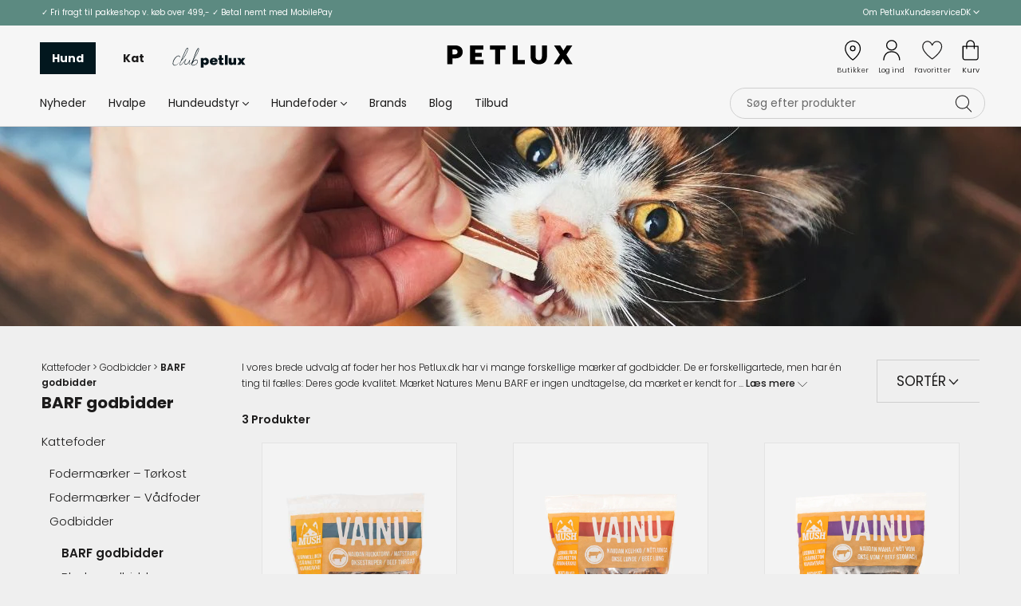

--- FILE ---
content_type: text/html; charset=utf-8
request_url: https://petlux.dk/collections/barf-godbidder-til-kat
body_size: 51724
content:
<!doctype html>
<html class="no-js" lang="da-DK">
  <head>
    <script>
      window.dataLayer = window.dataLayer || [];
      function gtag(){ dataLayer.push(arguments); }
        
      // Set default consent to 'denied' as a placeholder
      // Determine actual values based on customer's own requirements
      gtag('consent', 'default', {
      'ad_storage': 'denied',
      'ad_user_data': 'denied',
      'ad_personalization': 'denied',
      'analytics_storage': 'denied',
      'wait_for_update': 500
      });
      gtag('set', 'ads_data_redaction', true);
    </script>

    

    <script>
      var cookie_script = document.createElement('script');
      cookie_script.setAttribute('src','https://policy.app.cookieinformation.com/uc.js');
      cookie_script.setAttribute('data-culture', 'DA');
      cookie_script.setAttribute('data-gcm-version', '2.0');
      cookie_script.id = 'CookieConsent';
      document.head.appendChild(cookie_script);
  
      
  
      window.addEventListener('CookieInformationConsentGiven', function (event) { 
      if (CookieInformation.getConsentGivenFor('cookie_cat_statistic') && CookieInformation.getConsentGivenFor('cookie_cat_marketing')) {
        window.Shopify.customerPrivacy.setTrackingConsent(true, function(e){
          console.log("Set Tracking Consent", true);
        });
      }else{
        window.Shopify.customerPrivacy.setTrackingConsent(false, function(e){
          console.log("Set Tracking Consent", false);
        });
      }
      }, false);
    </script>
    
    <script>window.YETT_BLACKLIST = [/wpm/,/inventory-info.nyc3.cdn.digitaloceanspaces.com/,/embed.tawk.to/,/boomerang/,/connect.facebook.net/,/static.klaviyo.com/,/worker.modern\.js/,/pricetag.viabill.com/,/gsf-scripts/,/swymv3free-01.azureedge.net/,/global_sellup\.js/,/sellup.herokuapp.com/,/onsite/,/widget.trustpilot.com/,/tp.widget.bootstrap.min\.js/,/swym-shopify\.js/,/trustpilot/,/ecommplugins-scripts.trustpilot.com/,/app.marsello.com/,/gp/,/payment-sheet/,/shopify_chat/];!function(t,e){"object"==typeof exports&&"undefined"!=typeof module?e(exports):"function"==typeof define&&define.amd?define(["exports"],e):e((t="undefined"!=typeof globalThis?globalThis:t||self).yett={})}(this,(function(t){"use strict";var e="javascript/blocked",r={blacklist:window.YETT_BLACKLIST,whitelist:window.YETT_WHITELIST},n={blacklisted:[]},i=function(t,n){return t&&(!n||n!==e)&&(!r.blacklist||r.blacklist.some((function(e){return e.test(t)})))&&(!r.whitelist||r.whitelist.every((function(e){return!e.test(t)})))},o=function(t){var e=t.getAttribute("src");return r.blacklist&&r.blacklist.every((function(t){return!t.test(e)}))||r.whitelist&&r.whitelist.some((function(t){return t.test(e)}))},c=new MutationObserver((function(t){for(var r=0;r<t.length;r++)for(var o=t[r].addedNodes,c=function(t){var r=o[t];if(1===r.nodeType&&"SCRIPT"===r.tagName){var c=r.src,l=r.type;if(i(c,l)){n.blacklisted.push([r,r.type]),r.type=e;r.addEventListener("beforescriptexecute",(function t(n){r.getAttribute("type")===e&&n.preventDefault(),r.removeEventListener("beforescriptexecute",t)})),r.parentElement&&r.parentElement.removeChild(r)}}},l=0;l<o.length;l++)c(l)}));function l(t,e){var r=Object.keys(t);if(Object.getOwnPropertySymbols){var n=Object.getOwnPropertySymbols(t);e&&(n=n.filter((function(e){return Object.getOwnPropertyDescriptor(t,e).enumerable}))),r.push.apply(r,n)}return r}function a(t){for(var e=1;e<arguments.length;e++){var r=null!=arguments[e]?arguments[e]:{};e%2?l(Object(r),!0).forEach((function(e){s(t,e,r[e])})):Object.getOwnPropertyDescriptors?Object.defineProperties(t,Object.getOwnPropertyDescriptors(r)):l(Object(r)).forEach((function(e){Object.defineProperty(t,e,Object.getOwnPropertyDescriptor(r,e))}))}return t}function s(t,e,r){return e in t?Object.defineProperty(t,e,{value:r,enumerable:!0,configurable:!0,writable:!0}):t[e]=r,t}function u(t,e){return function(t){if(Array.isArray(t))return t}(t)||function(t,e){var r=null==t?null:"undefined"!=typeof Symbol&&t[Symbol.iterator]||t["@@iterator"];if(null==r)return;var n,i,o=[],c=!0,l=!1;try{for(r=r.call(t);!(c=(n=r.next()).done)&&(o.push(n.value),!e||o.length!==e);c=!0);}catch(t){l=!0,i=t}finally{try{c||null==r.return||r.return()}finally{if(l)throw i}}return o}(t,e)||f(t,e)||function(){throw new TypeError("Invalid attempt to destructure non-iterable instance.\nIn order to be iterable, non-array objects must have a [Symbol.iterator]() method.")}()}function p(t){return function(t){if(Array.isArray(t))return y(t)}(t)||function(t){if("undefined"!=typeof Symbol&&null!=t[Symbol.iterator]||null!=t["@@iterator"])return Array.from(t)}(t)||f(t)||function(){throw new TypeError("Invalid attempt to spread non-iterable instance.\nIn order to be iterable, non-array objects must have a [Symbol.iterator]() method.")}()}function f(t,e){if(t){if("string"==typeof t)return y(t,e);var r=Object.prototype.toString.call(t).slice(8,-1);return"Object"===r&&t.constructor&&(r=t.constructor.name),"Map"===r||"Set"===r?Array.from(t):"Arguments"===r||/^(?:Ui|I)nt(?:8|16|32)(?:Clamped)?Array$/.test(r)?y(t,e):void 0}}function y(t,e){(null==e||e>t.length)&&(e=t.length);for(var r=0,n=new Array(e);r<e;r++)n[r]=t[r];return n}c.observe(document.documentElement,{childList:!0,subtree:!0});var b=document.createElement,d={src:Object.getOwnPropertyDescriptor(HTMLScriptElement.prototype,"src"),type:Object.getOwnPropertyDescriptor(HTMLScriptElement.prototype,"type")};document.createElement=function(){for(var t=arguments.length,r=new Array(t),n=0;n<t;n++)r[n]=arguments[n];if("script"!==r[0].toLowerCase())return b.bind(document).apply(void 0,r);var o=b.bind(document).apply(void 0,r);try{Object.defineProperties(o,{src:a(a({},d.src),{},{set:function(t){i(t,o.type)&&d.type.set.call(this,e),d.src.set.call(this,t)}}),type:a(a({},d.type),{},{get:function(){var t=d.type.get.call(this);return t===e||i(this.src,t)?null:t},set:function(t){var r=i(o.src,o.type)?e:t;d.type.set.call(this,r)}})}),o.setAttribute=function(t,e){"type"===t||"src"===t?o[t]=e:HTMLScriptElement.prototype.setAttribute.call(o,t,e)}}catch(t){console.warn("Yett: unable to prevent script execution for script src ",o.src,".\n",'A likely cause would be because you are using a third-party browser extension that monkey patches the "document.createElement" function.')}return o};var v=new RegExp("[|\\{}()[\\]^$+*?.]","g");t.unblock=function(){for(var t=arguments.length,i=new Array(t),l=0;l<t;l++)i[l]=arguments[l];i.length<1?(r.blacklist=[],r.whitelist=[]):(r.blacklist&&(r.blacklist=r.blacklist.filter((function(t){return i.every((function(e){return"string"==typeof e?!t.test(e):e instanceof RegExp?t.toString()!==e.toString():void 0}))}))),r.whitelist&&(r.whitelist=[].concat(p(r.whitelist),p(i.map((function(t){if("string"==typeof t){var e=".*"+t.replace(v,"\\$&")+".*";if(r.whitelist.every((function(t){return t.toString()!==e.toString()})))return new RegExp(e)}else if(t instanceof RegExp&&r.whitelist.every((function(e){return e.toString()!==t.toString()})))return t;return null})).filter(Boolean)))));for(var a=document.querySelectorAll('script[type="'.concat(e,'"]')),s=0;s<a.length;s++){var f=a[s];o(f)&&(n.blacklisted.push([f,"application/javascript"]),f.parentElement.removeChild(f))}var y=0;p(n.blacklisted).forEach((function(t,e){var r=u(t,2),i=r[0],c=r[1];if(o(i)){for(var l=document.createElement("script"),a=0;a<i.attributes.length;a++){var s=i.attributes[a];"src"!==s.name&&"type"!==s.name&&l.setAttribute(s.name,i.attributes[a].value)}l.setAttribute("src",i.src),l.setAttribute("type",c||"application/javascript"),document.head.appendChild(l),n.blacklisted.splice(e-y,1),y++}})),r.blacklist&&r.blacklist.length<1&&c.disconnect()},Object.defineProperty(t,"__esModule",{value:!0})}));function multipleEventsListeners(e,t){for(var n=e.split(" "),i=0;i<n.length;i++)document.body.addEventListener(n[i],t,!1)}document.addEventListener("DOMContentLoaded", function() {multipleEventsListeners('mouseenter touchstart wheel', function(e) {window.yett.unblock('/sellup.herokuapp.com/,/boomerang/,/wpm/,/embed.tawk.to/,/connect.facebook.net/,/static.klaviyo.com/,/pricetag.viabill.com/,/worker.modern\.js/,/gsf-scripts/,/swymv3free-01.azureedge.net/,/global_sellup\.js/,/swym-shopify\.js/,/widget.trustpilot.com/,/tp.widget.bootstrap.min\.js/,/ecommplugins-scripts.trustpilot.com/,/trustpilot/,/app.marsello.com/,/gp/,/onsite/,/payment-sheet/,/cdn.judge.me/,/shopify_chat/');});});</script>
    <!-- Google Tag Manager -->
    <script>
      (function(w,d,s,l,i){w[l]=w[l]||[];w[l].push({'gtm.start':
      new Date().getTime(),event:'gtm.js'});var f=d.getElementsByTagName(s)[0],
      j=d.createElement(s),dl=l!='dataLayer'?'&l='+l:'';j.async=true;j.src=
      'https://www.googletagmanager.com/gtm.js?id='+i+dl;f.parentNode.insertBefore(j,f);
      })(window,document,'script','dataLayer','GTM-T2HJVDS');
    </script>
    <!-- End Google Tag Manager -->

    
    <script src="//petlux.dk/cdn/shop/t/42/assets/custom.js?v=54490602542158346381740482981"></script>

    <!-- Magic Tag snippet -->
    <script type="text/javascript" async src="//s.retargeted.co/1/nj3RvY.js"></script>
    <!-- Magic Tag snippet end -->

    

    <meta charset="utf-8">
    <meta content="IE=edge,chrome=1" http-equiv="X-UA-Compatible">
    <meta
      content="width=device-width, initial-scale=1.0, height=device-height, minimum-scale=1.0, maximum-scale=1.0"
      name="viewport"
    >
    <meta name="theme-color" content="">
    <title>
      Bredt udvalg af Natures Menu BARF-produkter | Petlux.dk
      
      
      
    </title><meta name="description" content="Leder du efter de populære produkter fra kvalitetsmærket Natures Menu BARF? Vi har alt, hvad du skal bruge, her hos Petlux.dk"><link rel="canonical" href="https://petlux.dk/collections/barf-godbidder-til-kat"><link rel="shortcut icon" href="//petlux.dk/cdn/shop/files/Petlux-favicon_96x.png?v=1636702247" type="image/png"><meta property="og:type" content="website">
  <meta property="og:title" content="BARF godbidder til kat">
  <meta property="og:image" content="http://petlux.dk/cdn/shop/collections/12.jpg?v=1709039745">
  <meta property="og:image:secure_url" content="https://petlux.dk/cdn/shop/collections/12.jpg?v=1709039745">
  <meta property="og:image:width" content="720">
  <meta property="og:image:height" content="900"><meta property="og:description" content="Leder du efter de populære produkter fra kvalitetsmærket Natures Menu BARF? Vi har alt, hvad du skal bruge, her hos Petlux.dk"><meta property="og:url" content="https://petlux.dk/collections/barf-godbidder-til-kat">
<meta property="og:site_name" content="Petlux.dk"><meta name="twitter:card" content="summary"><meta name="twitter:title" content="BARF godbidder til kat">
  <meta name="twitter:description" content="I vores brede udvalg af foder her hos Petlux.dk har vi mange forskellige mærker af godbidder. De er forskelligartede, men har én ting til fælles: Deres gode kvalitet. Mærket Natures Menu BARF er ingen undtagelse, da mærket er kendt for sine kvalitetsgodbidder. Vi har nøje udvalgt mærket til at være en del af vores sortiment og forhandler et bredt udvalg af Natures Menus produkter. Heriblandt de klassiske godbidder, men også træningsgodbidder. Som navnet antyder, er disse godbidder målrettet træning af din kat. For os er vores fokus, at vi leverer det bedst mulige produkt til vores kunder, og det er du garanteret, når du vælger godbidder fra Natures Menu. Hvorfor vælge BARF? BARF er efterhånden en gammel kending, når det kommer til kattefoder og kattesnacks. Det står for “Biologisk Afpasset Rå Føde” (på engelsk Biologically Appropriate Raw Food) Derfor er">
  <meta name="twitter:image" content="https://petlux.dk/cdn/shop/collections/12_600x600_crop_center.jpg?v=1709039745">
    <style>
  :root {
    --heading-font-family : "Libre Baskerville", serif;
    --heading-font-weight : 400;
    --heading-font-style  : normal;

    --text-font-family : Poppins, sans-serif;
    --text-font-weight : 400;
    --text-font-style  : normal;

    --base-text-font-size   : 14px;
    --default-text-font-size: 14px;--background          : #efefef;
    --background-rgb      : 239, 239, 239;
    --light-background    : #f2f2f2;
    --light-background-rgb: 242, 242, 242;
    --heading-color       : #1c1b1b;
    --text-color          : #1c1b1b;
    --text-color-rgb      : 28, 27, 27;
    --text-color-light    : #6a6a6a;
    --text-color-light-rgb: 106, 106, 106;
    --link-color          : #6a6a6a;
    --link-color-rgb      : 106, 106, 106;
    --border-color        : #cfcfcf;
    --border-color-rgb    : 207, 207, 207;

    --button-background    : #ffffff;
    --button-background-rgb: 255, 255, 255;
    --button-text-color    : #1c1b1b;

    --header-background       : #f6f6f6;
    --header-heading-color    : #1c1b1b;
    --header-light-text-color : #6a6a6a;
    --header-border-color     : #d5d5d5;

    --footer-background    : #eeeeeb;
    --footer-text-color    : #1c1b1b;
    --footer-heading-color : #1c1b1b;
    --footer-border-color  : #cececc;

    --navigation-background      : #ffffff;
    --navigation-background-rgb  : 255, 255, 255;
    --navigation-text-color      : #1c1b1b;
    --navigation-text-color-light: rgba(28, 27, 27, 0.5);
    --navigation-border-color    : rgba(28, 27, 27, 0.25);

    --newsletter-popup-background     : #1c1b1b;
    --newsletter-popup-text-color     : #ffffff;
    --newsletter-popup-text-color-rgb : 255, 255, 255;

    --secondary-elements-background       : #1c1b1b;
    --secondary-elements-background-rgb   : 28, 27, 27;
    --secondary-elements-text-color       : #ffffff;
    --secondary-elements-text-color-light : rgba(255, 255, 255, 0.5);
    --secondary-elements-border-color     : rgba(255, 255, 255, 0.25);

    --product-sale-price-color    : #f94c43;
    --product-sale-price-color-rgb: 249, 76, 67;

    /* Shopify related variables */
    --payment-terms-background-color: #efefef;

    /* Products */

    --horizontal-spacing-four-products-per-row: 60px;
        --horizontal-spacing-two-products-per-row : 60px;

    --vertical-spacing-four-products-per-row: 60px;
        --vertical-spacing-two-products-per-row : 75px;

    /* Animation */
    --drawer-transition-timing: cubic-bezier(0.645, 0.045, 0.355, 1);
    --header-base-height: 80px; /* We set a default for browsers that do not support CSS variables */

    /* Cursors */
    --cursor-zoom-in-svg    : url(//petlux.dk/cdn/shop/t/42/assets/cursor-zoom-in.svg?v=26274127414081575201697628336);
    --cursor-zoom-in-2x-svg : url(//petlux.dk/cdn/shop/t/42/assets/cursor-zoom-in-2x.svg?v=154760246179763213241697628336);
    --card-bg: url(//petlux.dk/cdn/shop/t/42/assets/card-bg.png?v=38797716712875288071697628336);

    /* SVGS */
    --customer-service : url(//petlux.dk/cdn/shop/t/42/assets/customer-service.svg?v=17906701748540373681697628336);
    --fast-delivery    : url(//petlux.dk/cdn/shop/t/42/assets/fast-delivery.svg?v=70896757079973575671697628336);
    --free-shipping    : url(//petlux.dk/cdn/shop/t/42/assets/free-shipping.svg?v=68392939859642565091697628336);
    --shops            : url(//petlux.dk/cdn/shop/t/42/assets/shops.svg?v=74922897294628692511697628336);
    --thumbs-up        : url(//petlux.dk/cdn/shop/t/42/assets/thumbs-up.svg?v=182597990737571816211697628336);
    --paw-mark        : url(//petlux.dk/cdn/shop/t/42/assets/paw-mark.svg?v=170103835602918589931697628336);
    --e-maerke        : url(//petlux.dk/cdn/shop/t/42/assets/e-maerke.svg?v=107148954427867848581697628336);
    --star        : url(//petlux.dk/cdn/shop/t/42/assets/star.svg?v=63532952804857618751697628336);
    --bone        : url(//petlux.dk/cdn/shop/t/42/assets/bone.svg?v=19945846936530997231697628336);
    --arrow-left        : url(//petlux.dk/cdn/shop/t/42/assets/arrow-left.svg?v=121802637035619885531697628336);
    --arrow-right        : url(//petlux.dk/cdn/shop/t/42/assets/arrow-right.svg?v=8098896817092714951697628336);
    --arrow-left-black        : url(//petlux.dk/cdn/shop/t/42/assets/arrow-left-black.svg?v=160938103395085093711697628336);
    --arrow-right-black        : url(//petlux.dk/cdn/shop/t/42/assets/arrow-right-black.svg?v=80956573230701142511697628336);
    --ellipse-url        : url(//petlux.dk/cdn/shop/t/42/assets/ellipse.svg?v=69506508437001191141697628336);
    --checkmark        : url(//petlux.dk/cdn/shop/t/42/assets/checkmark.svg?v=73762097985961899571697628336);
    --apple-store : url(//petlux.dk/cdn/shop/t/42/assets/apple-store.svg?v=149989683674176482811697628336);
    --google-store : url(//petlux.dk/cdn/shop/t/42/assets/google-store.png?v=125673283080579547091697628336);


    /* PAYMENT AND SHIPPING PNGS */
    --dankort: url(//petlux.dk/cdn/shop/t/42/assets/new_dk.png?v=67581934961235807721697628336);
    --gls: url(//petlux.dk/cdn/shop/t/42/assets/gls.png?v=136043818094870030631697628336);
    --maestro: url(//petlux.dk/cdn/shop/t/42/assets/new_maestro.png?v=84196923419253461311697628336);
    --mastercard: url(//petlux.dk/cdn/shop/t/42/assets/new_mastercard.png?v=124326246081667344641697628336);
    --mobilepay: url(//petlux.dk/cdn/shop/t/42/assets/new_mobilepay.png?v=121543510469155443061697628336);
    --postnord: url(//petlux.dk/cdn/shop/t/42/assets/postnord.png?v=109504252188321826141697628336);
    --viabill: url(//petlux.dk/cdn/shop/t/42/assets/new_viabill.png?v=102034173473938577921697628336);
    --visa: url(//petlux.dk/cdn/shop/t/42/assets/new_visa.png?v=62644178987604677011697628336);
    --visaelectron: url(//petlux.dk/cdn/shop/t/42/assets/new_visaelectron.png?v=15910437906591931171697628336);
    --klarna: url(//petlux.dk/cdn/shop/t/42/assets/new_klarna.png?v=3306968469276569141697628336);
    --bring: url(//petlux.dk/cdn/shop/t/42/assets/bring.jpeg?v=90937301507816797241697628336);
    --googlepay: url(//petlux.dk/cdn/shop/t/42/assets/google-pay.png?v=155307723787210457331697628336);
    --applepay: url(//petlux.dk/cdn/shop/t/42/assets/apple-pay.png?v=127142253327698054251697628336);
    --anyday: url(//petlux.dk/cdn/shop/t/42/assets/anyday.png?v=25645928587819972421697628336);
    --swish: url(//petlux.dk/cdn/shop/t/42/assets/swish.png?v=80026944322310096881697628336);



    --clerk-placeholder: url(//petlux.dk/cdn/shop/t/42/assets/generisk-hunde-kat-billede.jpg?v=128188898347628289521697628336);


  }
</style>

<script>
  // IE11 does not have support for CSS variables, so we have to polyfill them
  if (
    !(((window || {}).CSS || {}).supports && window.CSS.supports("(--a: 0)"))
  ) {
    const script = document.createElement("script");
    script.type = "text/javascript";
    script.src = "https://cdn.jsdelivr.net/npm/css-vars-ponyfill@2";
    script.onload = function () {
      cssVars({});
    };

    document.getElementsByTagName("head")[0].appendChild(script);
  }
</script>


    <script>window.performance && window.performance.mark && window.performance.mark('shopify.content_for_header.start');</script><meta id="shopify-digital-wallet" name="shopify-digital-wallet" content="/9088186/digital_wallets/dialog">
<link rel="alternate" type="application/atom+xml" title="Feed" href="/collections/barf-godbidder-til-kat.atom" />
<link rel="alternate" type="application/json+oembed" href="https://petlux.dk/collections/barf-godbidder-til-kat.oembed">
<script async="async" src="/checkouts/internal/preloads.js?locale=da-DK"></script>
<script id="shopify-features" type="application/json">{"accessToken":"72104f3e9cfd5497bcdcbc8583ac18ec","betas":["rich-media-storefront-analytics"],"domain":"petlux.dk","predictiveSearch":true,"shopId":9088186,"locale":"da"}</script>
<script>var Shopify = Shopify || {};
Shopify.shop = "petlux.myshopify.com";
Shopify.locale = "da-DK";
Shopify.currency = {"active":"DKK","rate":"1.0"};
Shopify.country = "DK";
Shopify.theme = {"name":"PAGE SPEED WORK [ 18-10-2023 ]","id":154303627612,"schema_name":"Prestige","schema_version":"4.14.5","theme_store_id":855,"role":"main"};
Shopify.theme.handle = "null";
Shopify.theme.style = {"id":null,"handle":null};
Shopify.cdnHost = "petlux.dk/cdn";
Shopify.routes = Shopify.routes || {};
Shopify.routes.root = "/";</script>
<script type="module">!function(o){(o.Shopify=o.Shopify||{}).modules=!0}(window);</script>
<script>!function(o){function n(){var o=[];function n(){o.push(Array.prototype.slice.apply(arguments))}return n.q=o,n}var t=o.Shopify=o.Shopify||{};t.loadFeatures=n(),t.autoloadFeatures=n()}(window);</script>
<script id="shop-js-analytics" type="application/json">{"pageType":"collection"}</script>
<script defer="defer" async type="module" src="//petlux.dk/cdn/shopifycloud/shop-js/modules/v2/client.init-shop-cart-sync_ByjAFD2B.da.esm.js"></script>
<script defer="defer" async type="module" src="//petlux.dk/cdn/shopifycloud/shop-js/modules/v2/chunk.common_D-UimmQe.esm.js"></script>
<script defer="defer" async type="module" src="//petlux.dk/cdn/shopifycloud/shop-js/modules/v2/chunk.modal_C_zrfWbZ.esm.js"></script>
<script type="module">
  await import("//petlux.dk/cdn/shopifycloud/shop-js/modules/v2/client.init-shop-cart-sync_ByjAFD2B.da.esm.js");
await import("//petlux.dk/cdn/shopifycloud/shop-js/modules/v2/chunk.common_D-UimmQe.esm.js");
await import("//petlux.dk/cdn/shopifycloud/shop-js/modules/v2/chunk.modal_C_zrfWbZ.esm.js");

  window.Shopify.SignInWithShop?.initShopCartSync?.({"fedCMEnabled":true,"windoidEnabled":true});

</script>
<script>(function() {
  var isLoaded = false;
  function asyncLoad() {
    if (isLoaded) return;
    isLoaded = true;
    var urls = ["\/\/swymv3free-01.azureedge.net\/code\/swym-shopify.js?shop=petlux.myshopify.com","https:\/\/sellup.herokuapp.com\/upseller.js?shop=petlux.myshopify.com","https:\/\/files.viaads.dk\/plugins\/min\/shopify.min.js?shop=petlux.myshopify.com","https:\/\/geostock.nyc3.digitaloceanspaces.com\/js\/inventoryLocation.js?shop=petlux.myshopify.com","https:\/\/inventory-info.nyc3.cdn.digitaloceanspaces.com\/js\/inventoryLocation.js?shop=petlux.myshopify.com"];
    for (var i = 0; i < urls.length; i++) {
      var s = document.createElement('script');
      s.type = 'text/javascript';
      s.async = true;
      s.src = urls[i];
      var x = document.getElementsByTagName('script')[0];
      x.parentNode.insertBefore(s, x);
    }
  };
  if(window.attachEvent) {
    window.attachEvent('onload', asyncLoad);
  } else {
    window.addEventListener('load', asyncLoad, false);
  }
})();</script>
<script id="__st">var __st={"a":9088186,"offset":3600,"reqid":"150e96c4-8c09-4892-b9ac-562b2efa104a-1769213281","pageurl":"petlux.dk\/collections\/barf-godbidder-til-kat","u":"b677e6dd3b7f","p":"collection","rtyp":"collection","rid":276715896984};</script>
<script>window.ShopifyPaypalV4VisibilityTracking = true;</script>
<script id="captcha-bootstrap">!function(){'use strict';const t='contact',e='account',n='new_comment',o=[[t,t],['blogs',n],['comments',n],[t,'customer']],c=[[e,'customer_login'],[e,'guest_login'],[e,'recover_customer_password'],[e,'create_customer']],r=t=>t.map((([t,e])=>`form[action*='/${t}']:not([data-nocaptcha='true']) input[name='form_type'][value='${e}']`)).join(','),a=t=>()=>t?[...document.querySelectorAll(t)].map((t=>t.form)):[];function s(){const t=[...o],e=r(t);return a(e)}const i='password',u='form_key',d=['recaptcha-v3-token','g-recaptcha-response','h-captcha-response',i],f=()=>{try{return window.sessionStorage}catch{return}},m='__shopify_v',_=t=>t.elements[u];function p(t,e,n=!1){try{const o=window.sessionStorage,c=JSON.parse(o.getItem(e)),{data:r}=function(t){const{data:e,action:n}=t;return t[m]||n?{data:e,action:n}:{data:t,action:n}}(c);for(const[e,n]of Object.entries(r))t.elements[e]&&(t.elements[e].value=n);n&&o.removeItem(e)}catch(o){console.error('form repopulation failed',{error:o})}}const l='form_type',E='cptcha';function T(t){t.dataset[E]=!0}const w=window,h=w.document,L='Shopify',v='ce_forms',y='captcha';let A=!1;((t,e)=>{const n=(g='f06e6c50-85a8-45c8-87d0-21a2b65856fe',I='https://cdn.shopify.com/shopifycloud/storefront-forms-hcaptcha/ce_storefront_forms_captcha_hcaptcha.v1.5.2.iife.js',D={infoText:'Beskyttet af hCaptcha',privacyText:'Beskyttelse af persondata',termsText:'Vilkår'},(t,e,n)=>{const o=w[L][v],c=o.bindForm;if(c)return c(t,g,e,D).then(n);var r;o.q.push([[t,g,e,D],n]),r=I,A||(h.body.append(Object.assign(h.createElement('script'),{id:'captcha-provider',async:!0,src:r})),A=!0)});var g,I,D;w[L]=w[L]||{},w[L][v]=w[L][v]||{},w[L][v].q=[],w[L][y]=w[L][y]||{},w[L][y].protect=function(t,e){n(t,void 0,e),T(t)},Object.freeze(w[L][y]),function(t,e,n,w,h,L){const[v,y,A,g]=function(t,e,n){const i=e?o:[],u=t?c:[],d=[...i,...u],f=r(d),m=r(i),_=r(d.filter((([t,e])=>n.includes(e))));return[a(f),a(m),a(_),s()]}(w,h,L),I=t=>{const e=t.target;return e instanceof HTMLFormElement?e:e&&e.form},D=t=>v().includes(t);t.addEventListener('submit',(t=>{const e=I(t);if(!e)return;const n=D(e)&&!e.dataset.hcaptchaBound&&!e.dataset.recaptchaBound,o=_(e),c=g().includes(e)&&(!o||!o.value);(n||c)&&t.preventDefault(),c&&!n&&(function(t){try{if(!f())return;!function(t){const e=f();if(!e)return;const n=_(t);if(!n)return;const o=n.value;o&&e.removeItem(o)}(t);const e=Array.from(Array(32),(()=>Math.random().toString(36)[2])).join('');!function(t,e){_(t)||t.append(Object.assign(document.createElement('input'),{type:'hidden',name:u})),t.elements[u].value=e}(t,e),function(t,e){const n=f();if(!n)return;const o=[...t.querySelectorAll(`input[type='${i}']`)].map((({name:t})=>t)),c=[...d,...o],r={};for(const[a,s]of new FormData(t).entries())c.includes(a)||(r[a]=s);n.setItem(e,JSON.stringify({[m]:1,action:t.action,data:r}))}(t,e)}catch(e){console.error('failed to persist form',e)}}(e),e.submit())}));const S=(t,e)=>{t&&!t.dataset[E]&&(n(t,e.some((e=>e===t))),T(t))};for(const o of['focusin','change'])t.addEventListener(o,(t=>{const e=I(t);D(e)&&S(e,y())}));const B=e.get('form_key'),M=e.get(l),P=B&&M;t.addEventListener('DOMContentLoaded',(()=>{const t=y();if(P)for(const e of t)e.elements[l].value===M&&p(e,B);[...new Set([...A(),...v().filter((t=>'true'===t.dataset.shopifyCaptcha))])].forEach((e=>S(e,t)))}))}(h,new URLSearchParams(w.location.search),n,t,e,['guest_login'])})(!0,!0)}();</script>
<script integrity="sha256-4kQ18oKyAcykRKYeNunJcIwy7WH5gtpwJnB7kiuLZ1E=" data-source-attribution="shopify.loadfeatures" defer="defer" src="//petlux.dk/cdn/shopifycloud/storefront/assets/storefront/load_feature-a0a9edcb.js" crossorigin="anonymous"></script>
<script data-source-attribution="shopify.dynamic_checkout.dynamic.init">var Shopify=Shopify||{};Shopify.PaymentButton=Shopify.PaymentButton||{isStorefrontPortableWallets:!0,init:function(){window.Shopify.PaymentButton.init=function(){};var t=document.createElement("script");t.src="https://petlux.dk/cdn/shopifycloud/portable-wallets/latest/portable-wallets.da.js",t.type="module",document.head.appendChild(t)}};
</script>
<script data-source-attribution="shopify.dynamic_checkout.buyer_consent">
  function portableWalletsHideBuyerConsent(e){var t=document.getElementById("shopify-buyer-consent"),n=document.getElementById("shopify-subscription-policy-button");t&&n&&(t.classList.add("hidden"),t.setAttribute("aria-hidden","true"),n.removeEventListener("click",e))}function portableWalletsShowBuyerConsent(e){var t=document.getElementById("shopify-buyer-consent"),n=document.getElementById("shopify-subscription-policy-button");t&&n&&(t.classList.remove("hidden"),t.removeAttribute("aria-hidden"),n.addEventListener("click",e))}window.Shopify?.PaymentButton&&(window.Shopify.PaymentButton.hideBuyerConsent=portableWalletsHideBuyerConsent,window.Shopify.PaymentButton.showBuyerConsent=portableWalletsShowBuyerConsent);
</script>
<script data-source-attribution="shopify.dynamic_checkout.cart.bootstrap">document.addEventListener("DOMContentLoaded",(function(){function t(){return document.querySelector("shopify-accelerated-checkout-cart, shopify-accelerated-checkout")}if(t())Shopify.PaymentButton.init();else{new MutationObserver((function(e,n){t()&&(Shopify.PaymentButton.init(),n.disconnect())})).observe(document.body,{childList:!0,subtree:!0})}}));
</script>

<script>window.performance && window.performance.mark && window.performance.mark('shopify.content_for_header.end');</script>

    <link rel="stylesheet" href="//petlux.dk/cdn/shop/t/42/assets/theme.css?v=57193130733766611291762949293">
    <link rel="stylesheet" href="//petlux.dk/cdn/shop/t/42/assets/style.css?v=99664569870179752041762943545">
    <link href="//petlux.dk/cdn/shop/t/42/assets/custom-labels.css?v=62495448242868791871762948638" rel="stylesheet" type="text/css" media="all" />
    <script src="//petlux.dk/cdn/shop/t/42/assets/app.js?v=41976526733753293381697628336" defer></script>

    <script>// This allows to expose several variables to the global scope, to be used in scripts
      window.theme = {
        pageType: "collection",
        moneyFormat: "{{amount_with_comma_separator}} kr.",
        moneyWithCurrencyFormat: "{{amount_with_comma_separator}} kr.",
        productImageSize: "natural",
        searchMode: "product,article",
        showPageTransition: false,
        showElementStaggering: false,
        showImageZooming: false,
        klaviyoListId: "WeLUYP",
      };

      window.routes = {
        rootUrl: "\/",
        rootUrlWithoutSlash: '',
        cartUrl: "\/cart",
        cartAddUrl: "\/cart\/add",
        cartChangeUrl: "\/cart\/change",
        searchUrl: "\/search",
        productRecommendationsUrl: "\/recommendations\/products"
      };

      window.languages = {
        cartAddNote: "Vil du tilføje en note? Klik her",
        cartEditNote: "Redigér din ordrenote",
        productImageLoadingError: "Dette billede kunne ikke vises. Prøv at reloade siden.",
        productFormAddToCart: "Læg i kurv",
        productFormUnavailable: "Ikke tilgængeligt",
        productFormSoldOut: "Udsolgt",
        shippingEstimatorOneResult: "1 option available:",
        shippingEstimatorMoreResults: "{{count}} options available:",
        shippingEstimatorNoResults: "No shipping could be found",
        inStoreAvailablitySingular: "Produktet er på lager i x butik",
        inStoreAvailablityPlural: "Produktet er på lager i x butikker",
        inStoreClickSingular: "Klik her for at se hvilken",
        inStoreClickPlural: "Klik her for at se hvilke"
      };

      window.lazySizesConfig = {
        loadHidden: false,
        hFac: 0.5,
        expFactor: 2,
        ricTimeout: 150,
        lazyClass: 'Image--lazyLoad',
        loadingClass: 'Image--lazyLoading',
        loadedClass: 'Image--lazyLoaded'
      };

      document.documentElement.className = document.documentElement.className.replace('no-js', 'js');
      document.documentElement.style.setProperty('--window-height', window.innerHeight + 'px');

      // We do a quick detection of some features (we could use Modernizr but for so little...)
      (function() {
        document.documentElement.className += ((window.CSS && window.CSS.supports('(position: sticky) or (position: -webkit-sticky)')) ? ' supports-sticky' : ' no-supports-sticky');
        document.documentElement.className += (window.matchMedia('(-moz-touch-enabled: 1), (hover: none)')).matches ? ' no-supports-hover' : ' supports-hover';
      }());
    </script>

    <script src="//petlux.dk/cdn/shop/t/42/assets/lazysizes.min.js?v=174358363404432586981697628336" async></script><!-- GOOGLE FONTS -->
    
    <link
      href="https://fonts.googleapis.com/css2?family=Libre+Baskerville:ital,wght@0,400;0,700;1,400&family=Poppins:ital,wght@0,100;0,200;0,300;0,400;0,500;0,600;0,700;0,800;0,900;1,100;1,200;1,300;1,400;1,500;1,600;1,700;1,800;1,900&display=swap"
      rel="stylesheet"
    >
    <!-- GOOGLE FONTS END -->

    <script
      defer
      src="https://polyfill-fastly.net/v3/polyfill.min.js?unknown=polyfill&features=fetch,Element.prototype.closest,Element.prototype.remove,Element.prototype.classList,Array.prototype.includes,Array.prototype.fill,Object.assign,CustomEvent,IntersectionObserver,IntersectionObserverEntry,URL"
    ></script>
    <script src="//petlux.dk/cdn/shop/t/42/assets/libs.min.js?v=12918820183840509911697720144" defer></script>
    <script src="//petlux.dk/cdn/shop/t/42/assets/theme.js?v=63576529752217033791759130478" defer></script>

    <script>
      (function () {
        window.onpageshow = function() {
          if (window.theme.showPageTransition) {
            var pageTransition = document.querySelector('.PageTransition');

            if (pageTransition) {
              pageTransition.style.visibility = 'visible';
              pageTransition.style.opacity = '0';
            }
          }

          // When the page is loaded from the cache, we have to reload the cart content
          document.documentElement.dispatchEvent(new CustomEvent('cart:refresh', {
            bubbles: true
          }));
        };
      })();
    </script>

    


  <script type="application/ld+json">
  {
    "@context": "http://schema.org",
    "@type": "BreadcrumbList",
  "itemListElement": [{
      "@type": "ListItem",
      "position": 1,
      "name": "Translation missing: da-DK.general.breadcrumb.home",
      "item": "https://petlux.dk"
    },{
          "@type": "ListItem",
          "position": 2,
          "name": "BARF godbidder til kat",
          "item": "https://petlux.dk/collections/barf-godbidder-til-kat"
        }]
  }
  </script>


    <!-- Start of Clerk.io E-commerce Personalisation tool - www.clerk.io -->
    <script type="text/javascript">
      (function (w, d) {
          var e = d.createElement("script");
          e.type = "text/javascript";
          e.async = true;
          e.src = (
              d.location.protocol == "https:"
                  ? "https"
                  : "http"
          ) + "://cdn.clerk.io/clerk.js";
          var s = d.getElementsByTagName("script")[0];
          s.parentNode.insertBefore(e, s);
          w.__clerk_q = w.__clerk_q || [];
          w.Clerk = w.Clerk || function () {
              w.__clerk_q.push(arguments)
          };
      })(window, document);

      Clerk("config", {
          key: "BkWMMfWuNIENHRpUEYgnwYPs1mvPnH0N",
          formatters: {
              currency_converter: function (price) {
                  var converted_price = (price * Shopify.currency.rate);
                  return(converted_price).toString();
              },
              substring: function (text, length) {
                  var short_string = text.substring(0, length);
                  return short_string;
              },
              label: function (tag) {
                  var editedTag = tag.replace("label__", "")
                  return editedTag
              },
              discount: function (price_a, price_b) {
                  var discount = (price_a - price_b) * 100 / price_a
                  return Math.floor(discount)
              },
              get_length: function (string, max_length) {
                  var stringLength = string.length > max_length
                  return stringLength
              },
              check_for_label: function (tag) {
                  return tag.includes("label__")
              },
              stripHtml: function (html) {
                let tmp = document.createElement("DIV");
                tmp.innerHTML = html;
                return tmp.textContent || tmp.innerText || "";
              }
          },
          globals: {
              currency_iso: "DKK",
              currency_symbol: "kr.",
              add_to_cart: "Læg i kurv",
              shop_url: "https://petlux.dk",
              results_for: "Resultater for",
              sold_out_label: "Udsolgt",
              discount_label: "Spar",
              members_discount_label: "Medlemsrabat",
              heritage_label: "British Heritage Kitchen 🇬🇧",
              new_kitchen_label: "Nyt køkken 🇪🇺",                            
              petlux_label: "PETLUX",
              luxus_label: "Luxus",
              bestseller_label: "Bestseller",
              fri_levering_label: "Fri levering",                 
              sustainable_label: "Bæredygtigt"
          }
      });
    </script>
    <!-- End of Clerk.io E-commerce Personalisation tool - www.clerk.io -->

  <!-- BEGIN app block: shopify://apps/geo-pro-geolocation/blocks/geopro/16fc5313-7aee-4e90-ac95-f50fc7c8b657 --><!-- This snippet is used to load Geo:Pro data on the storefront -->
<meta class='geo-ip' content='[base64]'>
<!-- This snippet initializes the plugin -->
<script async>
  try {
    const loadGeoPro=()=>{let e=e=>{if(!e||e.isCrawler||"success"!==e.message){window.geopro_cancel="1";return}let o=e.isAdmin?"el-geoip-location-admin":"el-geoip-location",s=Date.now()+864e5;localStorage.setItem(o,JSON.stringify({value:e.data,expires:s})),e.isAdmin&&localStorage.setItem("el-geoip-admin",JSON.stringify({value:"1",expires:s}))},o=new XMLHttpRequest;o.open("GET","https://geo.geoproapp.com?x-api-key=91e359ab7-2b63-539e-1de2-c4bf731367a7",!0),o.responseType="json",o.onload=()=>e(200===o.status?o.response:null),o.send()},load=!["el-geoip-location-admin","el-geoip-location"].some(e=>{try{let o=JSON.parse(localStorage.getItem(e));return o&&o.expires>Date.now()}catch(s){return!1}});load&&loadGeoPro();
  } catch(e) {
    console.warn('Geo:Pro error', e);
    window.geopro_cancel = '1';
  }
</script>
<script src="https://cdn.shopify.com/extensions/019b746b-26da-7a64-a671-397924f34f11/easylocation-195/assets/easylocation-storefront.min.js" type="text/javascript" async></script>


<!-- END app block --><!-- BEGIN app block: shopify://apps/elevar-conversion-tracking/blocks/dataLayerEmbed/bc30ab68-b15c-4311-811f-8ef485877ad6 -->



<script type="module" dynamic>
  const configUrl = "/a/elevar/static/configs/c9975e71bde115519a9861c38c21bafee2013897/config.js";
  const config = (await import(configUrl)).default;
  const scriptUrl = config.script_src_app_theme_embed;

  if (scriptUrl) {
    const { handler } = await import(scriptUrl);

    await handler(
      config,
      {
        cartData: {
  marketId: "1472168088",
  attributes:{},
  cartTotal: "0.0",
  currencyCode:"DKK",
  items: []
}
,
        user: {cartTotal: "0.0",
    currencyCode:"DKK",customer: {},
}
,
        isOnCartPage:false,
        collectionView:{
    currencyCode:"DKK",
    items: [{id:"MUSH50744",name:"MUSH Vainu - Oksestruber - Tørret - 220g",
          brand:"MUSH BARF",
          category:"Dog Treats \u0026 Snacks",
          variant:"Default Title",
          price: "69.0",
          productId: "6898519408792",
          variantId: "40498564432024",
          handle:"mush-vainu-oksestruber-torret-220g",
          compareAtPrice: "0.0",image:"\/\/petlux.dk\/cdn\/shop\/products\/MUSH-Vainu-Oksestruber.jpg?v=1626953351"},{id:"MUSH50737",name:"MUSH Vainu - Okselunge - Tørret - 140g",
          brand:"MUSH BARF",
          category:"Dog Treats \u0026 Snacks",
          variant:"140g",
          price: "69.0",
          productId: "2202741047369",
          variantId: "20037159714889",
          handle:"mush-vainu-okselunge-torret-140g",
          compareAtPrice: "0.0",image:"\/\/petlux.dk\/cdn\/shop\/products\/0wVaMsQhSL1atWjCivCQ_MUSH-Vainu---Okselunge---T_C3_B8rret---140g.jpg?v=1571438787"},{id:"MUSH50738",name:"MUSH Vainu - Oksekallun - Tørret - 180g",
          brand:"MUSH BARF",
          category:"Dog Treats \u0026 Snacks",
          variant:"180g",
          price: "69.0",
          productId: "2167375134793",
          variantId: "19811187294281",
          handle:"mush-vainu-oksekallun-torret-180g",
          compareAtPrice: "0.0",image:"\/\/petlux.dk\/cdn\/shop\/products\/BhVfVOH4S4aQDkZBoQIB_MUSH-Vainu---Oksekallun---T_C3_B8rret---180g.jpg?v=1571438785"},]
  },
        searchResultsView:null,
        productView:null,
        checkoutComplete: null
      }
    );
  }
</script>


<!-- END app block --><!-- BEGIN app block: shopify://apps/klaviyo-email-marketing-sms/blocks/klaviyo-onsite-embed/2632fe16-c075-4321-a88b-50b567f42507 -->












  <script async src="https://static.klaviyo.com/onsite/js/VLnWdp/klaviyo.js?company_id=VLnWdp"></script>
  <script>!function(){if(!window.klaviyo){window._klOnsite=window._klOnsite||[];try{window.klaviyo=new Proxy({},{get:function(n,i){return"push"===i?function(){var n;(n=window._klOnsite).push.apply(n,arguments)}:function(){for(var n=arguments.length,o=new Array(n),w=0;w<n;w++)o[w]=arguments[w];var t="function"==typeof o[o.length-1]?o.pop():void 0,e=new Promise((function(n){window._klOnsite.push([i].concat(o,[function(i){t&&t(i),n(i)}]))}));return e}}})}catch(n){window.klaviyo=window.klaviyo||[],window.klaviyo.push=function(){var n;(n=window._klOnsite).push.apply(n,arguments)}}}}();</script>

  




  <script>
    window.klaviyoReviewsProductDesignMode = false
  </script>







<!-- END app block --><!-- BEGIN app block: shopify://apps/marsello-loyalty-email-sms/blocks/widget/2f8afca8-ebe2-41cc-a30f-c0ab7d4ac8be --><script>
  (function () {
    var w = window;
    var d = document;
    var l = function () {
      var data = btoa(
        JSON.stringify({
          Provider: 0,
          SiteIdentifier: 'petlux.myshopify.com',
          CustomerIdentifier: '',
          Timestamp: 'fe5b2b6718321a362317d578abbe882553707a40fbb23c695e58e67048e6aea4',
        })
      );
      w.marselloSettings = { token: data };
      var listener = function (event) {
        if (event.data == 'signup') {
          window.location.href = '/account/register';
        } else if (event.data == 'signin') {
          window.location.href = '/account/login';
        } else if (event.data == 'logout') {
          window.location.href = '/account/logout';
        }
      };
      window.addEventListener('message', listener, false);
      var s = d.createElement('script');
      s.type = 'text/javascript';
      s.async = true;
      s.src = 'https://pos.marsello.app/widget/petlux.myshopify.com';
      //s.src = 'https://localhost:44464/widget/petlux.myshopify.com';
      var x = d.getElementsByTagName('head')[0].childNodes[0];
      x.parentNode.insertBefore(s, x);
    };
    if (document.readyState === 'complete') {
      l();
    } else if (w.attachEvent) {
      w.attachEvent('onload', l);
    } else {
      w.addEventListener('load', l, false);
    }
  })();
</script>



<!-- END app block --><script src="https://cdn.shopify.com/extensions/019b21c8-ea60-7d08-a152-f377f75c4e64/sellup-98/assets/global_sellup.js" type="text/javascript" defer="defer"></script>
<link href="https://cdn.shopify.com/extensions/019b21c8-ea60-7d08-a152-f377f75c4e64/sellup-98/assets/global_sellup.css" rel="stylesheet" type="text/css" media="all">
<link href="https://monorail-edge.shopifysvc.com" rel="dns-prefetch">
<script>(function(){if ("sendBeacon" in navigator && "performance" in window) {try {var session_token_from_headers = performance.getEntriesByType('navigation')[0].serverTiming.find(x => x.name == '_s').description;} catch {var session_token_from_headers = undefined;}var session_cookie_matches = document.cookie.match(/_shopify_s=([^;]*)/);var session_token_from_cookie = session_cookie_matches && session_cookie_matches.length === 2 ? session_cookie_matches[1] : "";var session_token = session_token_from_headers || session_token_from_cookie || "";function handle_abandonment_event(e) {var entries = performance.getEntries().filter(function(entry) {return /monorail-edge.shopifysvc.com/.test(entry.name);});if (!window.abandonment_tracked && entries.length === 0) {window.abandonment_tracked = true;var currentMs = Date.now();var navigation_start = performance.timing.navigationStart;var payload = {shop_id: 9088186,url: window.location.href,navigation_start,duration: currentMs - navigation_start,session_token,page_type: "collection"};window.navigator.sendBeacon("https://monorail-edge.shopifysvc.com/v1/produce", JSON.stringify({schema_id: "online_store_buyer_site_abandonment/1.1",payload: payload,metadata: {event_created_at_ms: currentMs,event_sent_at_ms: currentMs}}));}}window.addEventListener('pagehide', handle_abandonment_event);}}());</script>
<script id="web-pixels-manager-setup">(function e(e,d,r,n,o){if(void 0===o&&(o={}),!Boolean(null===(a=null===(i=window.Shopify)||void 0===i?void 0:i.analytics)||void 0===a?void 0:a.replayQueue)){var i,a;window.Shopify=window.Shopify||{};var t=window.Shopify;t.analytics=t.analytics||{};var s=t.analytics;s.replayQueue=[],s.publish=function(e,d,r){return s.replayQueue.push([e,d,r]),!0};try{self.performance.mark("wpm:start")}catch(e){}var l=function(){var e={modern:/Edge?\/(1{2}[4-9]|1[2-9]\d|[2-9]\d{2}|\d{4,})\.\d+(\.\d+|)|Firefox\/(1{2}[4-9]|1[2-9]\d|[2-9]\d{2}|\d{4,})\.\d+(\.\d+|)|Chrom(ium|e)\/(9{2}|\d{3,})\.\d+(\.\d+|)|(Maci|X1{2}).+ Version\/(15\.\d+|(1[6-9]|[2-9]\d|\d{3,})\.\d+)([,.]\d+|)( \(\w+\)|)( Mobile\/\w+|) Safari\/|Chrome.+OPR\/(9{2}|\d{3,})\.\d+\.\d+|(CPU[ +]OS|iPhone[ +]OS|CPU[ +]iPhone|CPU IPhone OS|CPU iPad OS)[ +]+(15[._]\d+|(1[6-9]|[2-9]\d|\d{3,})[._]\d+)([._]\d+|)|Android:?[ /-](13[3-9]|1[4-9]\d|[2-9]\d{2}|\d{4,})(\.\d+|)(\.\d+|)|Android.+Firefox\/(13[5-9]|1[4-9]\d|[2-9]\d{2}|\d{4,})\.\d+(\.\d+|)|Android.+Chrom(ium|e)\/(13[3-9]|1[4-9]\d|[2-9]\d{2}|\d{4,})\.\d+(\.\d+|)|SamsungBrowser\/([2-9]\d|\d{3,})\.\d+/,legacy:/Edge?\/(1[6-9]|[2-9]\d|\d{3,})\.\d+(\.\d+|)|Firefox\/(5[4-9]|[6-9]\d|\d{3,})\.\d+(\.\d+|)|Chrom(ium|e)\/(5[1-9]|[6-9]\d|\d{3,})\.\d+(\.\d+|)([\d.]+$|.*Safari\/(?![\d.]+ Edge\/[\d.]+$))|(Maci|X1{2}).+ Version\/(10\.\d+|(1[1-9]|[2-9]\d|\d{3,})\.\d+)([,.]\d+|)( \(\w+\)|)( Mobile\/\w+|) Safari\/|Chrome.+OPR\/(3[89]|[4-9]\d|\d{3,})\.\d+\.\d+|(CPU[ +]OS|iPhone[ +]OS|CPU[ +]iPhone|CPU IPhone OS|CPU iPad OS)[ +]+(10[._]\d+|(1[1-9]|[2-9]\d|\d{3,})[._]\d+)([._]\d+|)|Android:?[ /-](13[3-9]|1[4-9]\d|[2-9]\d{2}|\d{4,})(\.\d+|)(\.\d+|)|Mobile Safari.+OPR\/([89]\d|\d{3,})\.\d+\.\d+|Android.+Firefox\/(13[5-9]|1[4-9]\d|[2-9]\d{2}|\d{4,})\.\d+(\.\d+|)|Android.+Chrom(ium|e)\/(13[3-9]|1[4-9]\d|[2-9]\d{2}|\d{4,})\.\d+(\.\d+|)|Android.+(UC? ?Browser|UCWEB|U3)[ /]?(15\.([5-9]|\d{2,})|(1[6-9]|[2-9]\d|\d{3,})\.\d+)\.\d+|SamsungBrowser\/(5\.\d+|([6-9]|\d{2,})\.\d+)|Android.+MQ{2}Browser\/(14(\.(9|\d{2,})|)|(1[5-9]|[2-9]\d|\d{3,})(\.\d+|))(\.\d+|)|K[Aa][Ii]OS\/(3\.\d+|([4-9]|\d{2,})\.\d+)(\.\d+|)/},d=e.modern,r=e.legacy,n=navigator.userAgent;return n.match(d)?"modern":n.match(r)?"legacy":"unknown"}(),u="modern"===l?"modern":"legacy",c=(null!=n?n:{modern:"",legacy:""})[u],f=function(e){return[e.baseUrl,"/wpm","/b",e.hashVersion,"modern"===e.buildTarget?"m":"l",".js"].join("")}({baseUrl:d,hashVersion:r,buildTarget:u}),m=function(e){var d=e.version,r=e.bundleTarget,n=e.surface,o=e.pageUrl,i=e.monorailEndpoint;return{emit:function(e){var a=e.status,t=e.errorMsg,s=(new Date).getTime(),l=JSON.stringify({metadata:{event_sent_at_ms:s},events:[{schema_id:"web_pixels_manager_load/3.1",payload:{version:d,bundle_target:r,page_url:o,status:a,surface:n,error_msg:t},metadata:{event_created_at_ms:s}}]});if(!i)return console&&console.warn&&console.warn("[Web Pixels Manager] No Monorail endpoint provided, skipping logging."),!1;try{return self.navigator.sendBeacon.bind(self.navigator)(i,l)}catch(e){}var u=new XMLHttpRequest;try{return u.open("POST",i,!0),u.setRequestHeader("Content-Type","text/plain"),u.send(l),!0}catch(e){return console&&console.warn&&console.warn("[Web Pixels Manager] Got an unhandled error while logging to Monorail."),!1}}}}({version:r,bundleTarget:l,surface:e.surface,pageUrl:self.location.href,monorailEndpoint:e.monorailEndpoint});try{o.browserTarget=l,function(e){var d=e.src,r=e.async,n=void 0===r||r,o=e.onload,i=e.onerror,a=e.sri,t=e.scriptDataAttributes,s=void 0===t?{}:t,l=document.createElement("script"),u=document.querySelector("head"),c=document.querySelector("body");if(l.async=n,l.src=d,a&&(l.integrity=a,l.crossOrigin="anonymous"),s)for(var f in s)if(Object.prototype.hasOwnProperty.call(s,f))try{l.dataset[f]=s[f]}catch(e){}if(o&&l.addEventListener("load",o),i&&l.addEventListener("error",i),u)u.appendChild(l);else{if(!c)throw new Error("Did not find a head or body element to append the script");c.appendChild(l)}}({src:f,async:!0,onload:function(){if(!function(){var e,d;return Boolean(null===(d=null===(e=window.Shopify)||void 0===e?void 0:e.analytics)||void 0===d?void 0:d.initialized)}()){var d=window.webPixelsManager.init(e)||void 0;if(d){var r=window.Shopify.analytics;r.replayQueue.forEach((function(e){var r=e[0],n=e[1],o=e[2];d.publishCustomEvent(r,n,o)})),r.replayQueue=[],r.publish=d.publishCustomEvent,r.visitor=d.visitor,r.initialized=!0}}},onerror:function(){return m.emit({status:"failed",errorMsg:"".concat(f," has failed to load")})},sri:function(e){var d=/^sha384-[A-Za-z0-9+/=]+$/;return"string"==typeof e&&d.test(e)}(c)?c:"",scriptDataAttributes:o}),m.emit({status:"loading"})}catch(e){m.emit({status:"failed",errorMsg:(null==e?void 0:e.message)||"Unknown error"})}}})({shopId: 9088186,storefrontBaseUrl: "https://petlux.dk",extensionsBaseUrl: "https://extensions.shopifycdn.com/cdn/shopifycloud/web-pixels-manager",monorailEndpoint: "https://monorail-edge.shopifysvc.com/unstable/produce_batch",surface: "storefront-renderer",enabledBetaFlags: ["2dca8a86"],webPixelsConfigList: [{"id":"1771864440","configuration":"{\"accountID\":\"VLnWdp\",\"webPixelConfig\":\"eyJlbmFibGVBZGRlZFRvQ2FydEV2ZW50cyI6IHRydWV9\"}","eventPayloadVersion":"v1","runtimeContext":"STRICT","scriptVersion":"524f6c1ee37bacdca7657a665bdca589","type":"APP","apiClientId":123074,"privacyPurposes":["ANALYTICS","MARKETING"],"dataSharingAdjustments":{"protectedCustomerApprovalScopes":["read_customer_address","read_customer_email","read_customer_name","read_customer_personal_data","read_customer_phone"]}},{"id":"1671692664","configuration":"{\"account_ID\":\"66428\",\"google_analytics_tracking_tag\":\"1\",\"measurement_id\":\"2\",\"api_secret\":\"3\",\"shop_settings\":\"{\\\"custom_pixel_script\\\":\\\"https:\\\\\\\/\\\\\\\/storage.googleapis.com\\\\\\\/gsf-scripts\\\\\\\/custom-pixels\\\\\\\/petlux.js\\\"}\"}","eventPayloadVersion":"v1","runtimeContext":"LAX","scriptVersion":"c6b888297782ed4a1cba19cda43d6625","type":"APP","apiClientId":1558137,"privacyPurposes":[],"dataSharingAdjustments":{"protectedCustomerApprovalScopes":["read_customer_address","read_customer_email","read_customer_name","read_customer_personal_data","read_customer_phone"]}},{"id":"1632928120","configuration":"{\"pixel_id\":\"1652778828345101\",\"pixel_type\":\"facebook_pixel\"}","eventPayloadVersion":"v1","runtimeContext":"OPEN","scriptVersion":"ca16bc87fe92b6042fbaa3acc2fbdaa6","type":"APP","apiClientId":2329312,"privacyPurposes":["ANALYTICS","MARKETING","SALE_OF_DATA"],"dataSharingAdjustments":{"protectedCustomerApprovalScopes":["read_customer_address","read_customer_email","read_customer_name","read_customer_personal_data","read_customer_phone"]}},{"id":"1559200120","configuration":"{\"config_url\": \"\/a\/elevar\/static\/configs\/c9975e71bde115519a9861c38c21bafee2013897\/config.js\"}","eventPayloadVersion":"v1","runtimeContext":"STRICT","scriptVersion":"ab86028887ec2044af7d02b854e52653","type":"APP","apiClientId":2509311,"privacyPurposes":[],"dataSharingAdjustments":{"protectedCustomerApprovalScopes":["read_customer_address","read_customer_email","read_customer_name","read_customer_personal_data","read_customer_phone"]}},{"id":"133824860","configuration":"{\"accountID\":\"5508\"}","eventPayloadVersion":"v1","runtimeContext":"STRICT","scriptVersion":"ed252f4e25be6c0465fd955c9529fdce","type":"APP","apiClientId":8546254849,"privacyPurposes":["ANALYTICS","MARKETING","SALE_OF_DATA"],"dataSharingAdjustments":{"protectedCustomerApprovalScopes":["read_customer_address","read_customer_email","read_customer_name","read_customer_personal_data","read_customer_phone"]}},{"id":"213680504","eventPayloadVersion":"1","runtimeContext":"LAX","scriptVersion":"1","type":"CUSTOM","privacyPurposes":[],"name":"Elevar - Checkout Tracking"},{"id":"214761848","eventPayloadVersion":"1","runtimeContext":"LAX","scriptVersion":"1","type":"CUSTOM","privacyPurposes":["SALE_OF_DATA"],"name":"Clerk.io"},{"id":"shopify-app-pixel","configuration":"{}","eventPayloadVersion":"v1","runtimeContext":"STRICT","scriptVersion":"0450","apiClientId":"shopify-pixel","type":"APP","privacyPurposes":["ANALYTICS","MARKETING"]},{"id":"shopify-custom-pixel","eventPayloadVersion":"v1","runtimeContext":"LAX","scriptVersion":"0450","apiClientId":"shopify-pixel","type":"CUSTOM","privacyPurposes":["ANALYTICS","MARKETING"]}],isMerchantRequest: false,initData: {"shop":{"name":"Petlux.dk","paymentSettings":{"currencyCode":"DKK"},"myshopifyDomain":"petlux.myshopify.com","countryCode":"DK","storefrontUrl":"https:\/\/petlux.dk"},"customer":null,"cart":null,"checkout":null,"productVariants":[],"purchasingCompany":null},},"https://petlux.dk/cdn","fcfee988w5aeb613cpc8e4bc33m6693e112",{"modern":"","legacy":""},{"shopId":"9088186","storefrontBaseUrl":"https:\/\/petlux.dk","extensionBaseUrl":"https:\/\/extensions.shopifycdn.com\/cdn\/shopifycloud\/web-pixels-manager","surface":"storefront-renderer","enabledBetaFlags":"[\"2dca8a86\"]","isMerchantRequest":"false","hashVersion":"fcfee988w5aeb613cpc8e4bc33m6693e112","publish":"custom","events":"[[\"page_viewed\",{}],[\"collection_viewed\",{\"collection\":{\"id\":\"276715896984\",\"title\":\"BARF godbidder til kat\",\"productVariants\":[{\"price\":{\"amount\":69.0,\"currencyCode\":\"DKK\"},\"product\":{\"title\":\"MUSH Vainu - Oksestruber - Tørret - 220g\",\"vendor\":\"MUSH BARF\",\"id\":\"6898519408792\",\"untranslatedTitle\":\"MUSH Vainu - Oksestruber - Tørret - 220g\",\"url\":\"\/products\/mush-vainu-oksestruber-torret-220g\",\"type\":\"Dog Treats \u0026 Snacks\"},\"id\":\"40498564432024\",\"image\":{\"src\":\"\/\/petlux.dk\/cdn\/shop\/products\/MUSH-Vainu-Oksestruber.jpg?v=1626953351\"},\"sku\":\"MUSH50744\",\"title\":\"Default Title\",\"untranslatedTitle\":\"Default Title\"},{\"price\":{\"amount\":69.0,\"currencyCode\":\"DKK\"},\"product\":{\"title\":\"MUSH Vainu - Okselunge - Tørret - 140g\",\"vendor\":\"MUSH BARF\",\"id\":\"2202741047369\",\"untranslatedTitle\":\"MUSH Vainu - Okselunge - Tørret - 140g\",\"url\":\"\/products\/mush-vainu-okselunge-torret-140g\",\"type\":\"Dog Treats \u0026 Snacks\"},\"id\":\"20037159714889\",\"image\":{\"src\":\"\/\/petlux.dk\/cdn\/shop\/products\/0wVaMsQhSL1atWjCivCQ_MUSH-Vainu---Okselunge---T_C3_B8rret---140g.jpg?v=1571438787\"},\"sku\":\"MUSH50737\",\"title\":\"140g\",\"untranslatedTitle\":\"140g\"},{\"price\":{\"amount\":69.0,\"currencyCode\":\"DKK\"},\"product\":{\"title\":\"MUSH Vainu - Oksekallun - Tørret - 180g\",\"vendor\":\"MUSH BARF\",\"id\":\"2167375134793\",\"untranslatedTitle\":\"MUSH Vainu - Oksekallun - Tørret - 180g\",\"url\":\"\/products\/mush-vainu-oksekallun-torret-180g\",\"type\":\"Dog Treats \u0026 Snacks\"},\"id\":\"19811187294281\",\"image\":{\"src\":\"\/\/petlux.dk\/cdn\/shop\/products\/BhVfVOH4S4aQDkZBoQIB_MUSH-Vainu---Oksekallun---T_C3_B8rret---180g.jpg?v=1571438785\"},\"sku\":\"MUSH50738\",\"title\":\"180g\",\"untranslatedTitle\":\"180g\"}]}}]]"});</script><script>
  window.ShopifyAnalytics = window.ShopifyAnalytics || {};
  window.ShopifyAnalytics.meta = window.ShopifyAnalytics.meta || {};
  window.ShopifyAnalytics.meta.currency = 'DKK';
  var meta = {"products":[{"id":6898519408792,"gid":"gid:\/\/shopify\/Product\/6898519408792","vendor":"MUSH BARF","type":"Dog Treats \u0026 Snacks","handle":"mush-vainu-oksestruber-torret-220g","variants":[{"id":40498564432024,"price":6900,"name":"MUSH Vainu - Oksestruber - Tørret - 220g","public_title":null,"sku":"MUSH50744"}],"remote":false},{"id":2202741047369,"gid":"gid:\/\/shopify\/Product\/2202741047369","vendor":"MUSH BARF","type":"Dog Treats \u0026 Snacks","handle":"mush-vainu-okselunge-torret-140g","variants":[{"id":20037159714889,"price":6900,"name":"MUSH Vainu - Okselunge - Tørret - 140g - 140g","public_title":"140g","sku":"MUSH50737"}],"remote":false},{"id":2167375134793,"gid":"gid:\/\/shopify\/Product\/2167375134793","vendor":"MUSH BARF","type":"Dog Treats \u0026 Snacks","handle":"mush-vainu-oksekallun-torret-180g","variants":[{"id":19811187294281,"price":6900,"name":"MUSH Vainu - Oksekallun - Tørret - 180g - 180g","public_title":"180g","sku":"MUSH50738"}],"remote":false}],"page":{"pageType":"collection","resourceType":"collection","resourceId":276715896984,"requestId":"150e96c4-8c09-4892-b9ac-562b2efa104a-1769213281"}};
  for (var attr in meta) {
    window.ShopifyAnalytics.meta[attr] = meta[attr];
  }
</script>
<script class="analytics">
  (function () {
    var customDocumentWrite = function(content) {
      var jquery = null;

      if (window.jQuery) {
        jquery = window.jQuery;
      } else if (window.Checkout && window.Checkout.$) {
        jquery = window.Checkout.$;
      }

      if (jquery) {
        jquery('body').append(content);
      }
    };

    var hasLoggedConversion = function(token) {
      if (token) {
        return document.cookie.indexOf('loggedConversion=' + token) !== -1;
      }
      return false;
    }

    var setCookieIfConversion = function(token) {
      if (token) {
        var twoMonthsFromNow = new Date(Date.now());
        twoMonthsFromNow.setMonth(twoMonthsFromNow.getMonth() + 2);

        document.cookie = 'loggedConversion=' + token + '; expires=' + twoMonthsFromNow;
      }
    }

    var trekkie = window.ShopifyAnalytics.lib = window.trekkie = window.trekkie || [];
    if (trekkie.integrations) {
      return;
    }
    trekkie.methods = [
      'identify',
      'page',
      'ready',
      'track',
      'trackForm',
      'trackLink'
    ];
    trekkie.factory = function(method) {
      return function() {
        var args = Array.prototype.slice.call(arguments);
        args.unshift(method);
        trekkie.push(args);
        return trekkie;
      };
    };
    for (var i = 0; i < trekkie.methods.length; i++) {
      var key = trekkie.methods[i];
      trekkie[key] = trekkie.factory(key);
    }
    trekkie.load = function(config) {
      trekkie.config = config || {};
      trekkie.config.initialDocumentCookie = document.cookie;
      var first = document.getElementsByTagName('script')[0];
      var script = document.createElement('script');
      script.type = 'text/javascript';
      script.onerror = function(e) {
        var scriptFallback = document.createElement('script');
        scriptFallback.type = 'text/javascript';
        scriptFallback.onerror = function(error) {
                var Monorail = {
      produce: function produce(monorailDomain, schemaId, payload) {
        var currentMs = new Date().getTime();
        var event = {
          schema_id: schemaId,
          payload: payload,
          metadata: {
            event_created_at_ms: currentMs,
            event_sent_at_ms: currentMs
          }
        };
        return Monorail.sendRequest("https://" + monorailDomain + "/v1/produce", JSON.stringify(event));
      },
      sendRequest: function sendRequest(endpointUrl, payload) {
        // Try the sendBeacon API
        if (window && window.navigator && typeof window.navigator.sendBeacon === 'function' && typeof window.Blob === 'function' && !Monorail.isIos12()) {
          var blobData = new window.Blob([payload], {
            type: 'text/plain'
          });

          if (window.navigator.sendBeacon(endpointUrl, blobData)) {
            return true;
          } // sendBeacon was not successful

        } // XHR beacon

        var xhr = new XMLHttpRequest();

        try {
          xhr.open('POST', endpointUrl);
          xhr.setRequestHeader('Content-Type', 'text/plain');
          xhr.send(payload);
        } catch (e) {
          console.log(e);
        }

        return false;
      },
      isIos12: function isIos12() {
        return window.navigator.userAgent.lastIndexOf('iPhone; CPU iPhone OS 12_') !== -1 || window.navigator.userAgent.lastIndexOf('iPad; CPU OS 12_') !== -1;
      }
    };
    Monorail.produce('monorail-edge.shopifysvc.com',
      'trekkie_storefront_load_errors/1.1',
      {shop_id: 9088186,
      theme_id: 154303627612,
      app_name: "storefront",
      context_url: window.location.href,
      source_url: "//petlux.dk/cdn/s/trekkie.storefront.8d95595f799fbf7e1d32231b9a28fd43b70c67d3.min.js"});

        };
        scriptFallback.async = true;
        scriptFallback.src = '//petlux.dk/cdn/s/trekkie.storefront.8d95595f799fbf7e1d32231b9a28fd43b70c67d3.min.js';
        first.parentNode.insertBefore(scriptFallback, first);
      };
      script.async = true;
      script.src = '//petlux.dk/cdn/s/trekkie.storefront.8d95595f799fbf7e1d32231b9a28fd43b70c67d3.min.js';
      first.parentNode.insertBefore(script, first);
    };
    trekkie.load(
      {"Trekkie":{"appName":"storefront","development":false,"defaultAttributes":{"shopId":9088186,"isMerchantRequest":null,"themeId":154303627612,"themeCityHash":"3157086717410942638","contentLanguage":"da-DK","currency":"DKK"},"isServerSideCookieWritingEnabled":true,"monorailRegion":"shop_domain","enabledBetaFlags":["65f19447"]},"Session Attribution":{},"S2S":{"facebookCapiEnabled":true,"source":"trekkie-storefront-renderer","apiClientId":580111}}
    );

    var loaded = false;
    trekkie.ready(function() {
      if (loaded) return;
      loaded = true;

      window.ShopifyAnalytics.lib = window.trekkie;

      var originalDocumentWrite = document.write;
      document.write = customDocumentWrite;
      try { window.ShopifyAnalytics.merchantGoogleAnalytics.call(this); } catch(error) {};
      document.write = originalDocumentWrite;

      window.ShopifyAnalytics.lib.page(null,{"pageType":"collection","resourceType":"collection","resourceId":276715896984,"requestId":"150e96c4-8c09-4892-b9ac-562b2efa104a-1769213281","shopifyEmitted":true});

      var match = window.location.pathname.match(/checkouts\/(.+)\/(thank_you|post_purchase)/)
      var token = match? match[1]: undefined;
      if (!hasLoggedConversion(token)) {
        setCookieIfConversion(token);
        window.ShopifyAnalytics.lib.track("Viewed Product Category",{"currency":"DKK","category":"Collection: barf-godbidder-til-kat","collectionName":"barf-godbidder-til-kat","collectionId":276715896984,"nonInteraction":true},undefined,undefined,{"shopifyEmitted":true});
      }
    });


        var eventsListenerScript = document.createElement('script');
        eventsListenerScript.async = true;
        eventsListenerScript.src = "//petlux.dk/cdn/shopifycloud/storefront/assets/shop_events_listener-3da45d37.js";
        document.getElementsByTagName('head')[0].appendChild(eventsListenerScript);

})();</script>
  <script>
  if (!window.ga || (window.ga && typeof window.ga !== 'function')) {
    window.ga = function ga() {
      (window.ga.q = window.ga.q || []).push(arguments);
      if (window.Shopify && window.Shopify.analytics && typeof window.Shopify.analytics.publish === 'function') {
        window.Shopify.analytics.publish("ga_stub_called", {}, {sendTo: "google_osp_migration"});
      }
      console.error("Shopify's Google Analytics stub called with:", Array.from(arguments), "\nSee https://help.shopify.com/manual/promoting-marketing/pixels/pixel-migration#google for more information.");
    };
    if (window.Shopify && window.Shopify.analytics && typeof window.Shopify.analytics.publish === 'function') {
      window.Shopify.analytics.publish("ga_stub_initialized", {}, {sendTo: "google_osp_migration"});
    }
  }
</script>
<script
  defer
  src="https://petlux.dk/cdn/shopifycloud/perf-kit/shopify-perf-kit-3.0.4.min.js"
  data-application="storefront-renderer"
  data-shop-id="9088186"
  data-render-region="gcp-us-east1"
  data-page-type="collection"
  data-theme-instance-id="154303627612"
  data-theme-name="Prestige"
  data-theme-version="4.14.5"
  data-monorail-region="shop_domain"
  data-resource-timing-sampling-rate="10"
  data-shs="true"
  data-shs-beacon="true"
  data-shs-export-with-fetch="true"
  data-shs-logs-sample-rate="1"
  data-shs-beacon-endpoint="https://petlux.dk/api/collect"
></script>
</head><body
    browsersync
    class="prestige--v4 features--heading-large
  template-collection"
  >
    <!-- Google Tag Manager (noscript) -->
    <noscript
      ><iframe
        src="https://www.googletagmanager.com/ns.html?id=GTM-T2HJVDS"
        height="0"
        width="0"
        style="display:none;visibility:hidden"
      ></iframe
    ></noscript>
    <!-- End Google Tag Manager (noscript) -->
    <a class="PageSkipLink u-visually-hidden" href="#main">Gå til indhold</a>
    <span class="LoadingBar"></span>
    <div class="PageOverlay"></div><div id="shopify-section-popup" class="shopify-section"></div>
    <div id="shopify-section-sidebar-menu" class="shopify-section"><section id="sidebar-menu" class="SidebarMenu Drawer Drawer--small Drawer--fromLeft" aria-hidden="true" data-section-id="sidebar-menu" data-section-type="sidebar-menu">
    <header class="Drawer__Header" data-drawer-animated-left>
        <button class="Drawer__Close Icon-Wrapper--clickable" data-action="close-drawer" data-drawer-id="sidebar-menu" aria-label="Luk navigation"><svg class="Icon Icon--close
" role="presentation" viewbox="0 0 16 14">
        <path d="M15 0L1 14m14 0L1 0" fill-rule="evenodd" fill="none" stroke="currentColor"></path>
    </svg></button>
    </header>

    <div class="Drawer__Content">
        <div class="Drawer__Top-menu">
            <div class="Drawer__Top-menu--link" id="Drawer__Dog">
                <button class="Header__Icon Icon-Wrapper Header__Category uppercase Header__Category--dog font-size-14" data-value="dog">
                    Hund
                </button>
            </div>
            <div class="Drawer__Top-menu--link" id="Drawer__Cat">
                <button class="Header__Icon Icon-Wrapper Header__Category uppercase Header__Category--cat font-size-14" data-value="cat">
                    Kat
                </button>
            </div>
            <div class="Drawer__Top-menu--link bg-petlux">
                <a class="Header__Icon Header__Icon--club Icon-Wrapper  font-size-14" href="/pages/club-petlux">
    <svg fill="none" viewbox="0 0 603 162" xmlns="http://www.w3.org/2000/svg">
        <path d="M213.557 2.70108C211.722 3.50699 208.327 5.94185 202.48 16.7787C197.41 26.3909 193.055 36.363 189.449 46.6145C185.676 56.7312 182.247 67.0194 178.474 76.9646C174.702 86.9099 170.758 97.1981 166.815 106.972C165.957 109.029 165.271 111.087 164.414 112.973C161.304 117.597 157.551 121.754 153.268 125.319C148.982 128.748 145.724 130.12 143.495 130.12C140.237 130.12 140.065 125.834 142.809 117.431C142.98 116.746 145.895 107.486 145.895 107.486C147.61 101.485 147.73 96.7008 146.41 96.5122C145.449 96.3922 144.695 97.1295 144.283 98.3469C142.908 102.002 141.299 105.564 139.465 109.012C132.16 122.73 123.278 132.572 115.236 132.641C110.212 132.641 106.954 130.223 106.663 124.462C106.371 118.7 109.904 107.658 111.104 104.571C112.133 101.999 112.99 99.4272 114.19 96.8551C115.562 93.4257 116.42 91.1966 116.934 89.9963C117.029 89.8412 117.088 89.6664 117.106 89.4852C117.124 89.304 117.1 89.1211 117.037 88.9504C116.98 88.7911 116.872 88.6555 116.728 88.5653C116.585 88.4751 116.416 88.4356 116.248 88.4531C114.876 88.4531 108.532 97.541 100.644 107.658C83.8403 130.292 73.2092 137.322 68.5795 138.865C58.1198 142.123 73.0377 114.345 78.1818 103.714C78.1818 103.714 93.7855 91.8825 112.133 57.9315C128.765 27.0669 132.366 10.9488 131.68 4.43292C131.166 -0.539701 127.565 -0.539701 124.307 0.660587C120.706 2.03235 118.306 5.46174 115.905 9.40555C111.513 17.061 107.563 24.9615 104.074 33.0684C96.1861 50.3868 86.7553 73.1923 74.5809 101.313C66.6933 119.832 54.3304 145.895 69.0939 141.626C75.4383 139.74 82.2971 134.064 90.6991 124.805C101.33 113.145 109.681 100.336 111.104 98.7413C105.96 110.281 100.353 125.834 104.365 132.538C107.795 138.454 116.368 138.111 121.787 135.007C127.205 131.904 132.538 126.005 138.368 117.603C139.568 115.717 140.768 113.831 141.969 112.287C140.257 116.664 138.993 121.202 138.196 125.834C137.962 126.918 137.948 128.038 138.154 129.127C138.36 130.217 138.783 131.254 139.397 132.178C139.792 132.621 140.279 132.973 140.824 133.209C141.368 133.446 141.958 133.562 142.552 133.55C144.952 133.55 147.97 132.349 152.257 128.92C156.774 125.146 160.806 120.826 164.26 116.06C163.402 118.289 162.716 120.518 161.859 122.747L156.715 138.008C156.533 138.601 156.571 139.241 156.823 139.808C157.075 140.375 157.524 140.832 158.087 141.094C158.703 141.317 159.38 141.299 159.984 141.045C160.587 140.791 161.073 140.319 161.345 139.723C164.127 132.644 167.511 125.817 171.461 119.318C175.577 112.973 181.064 106.166 186.208 103.028C191.352 99.8901 200.183 97.1809 205.807 103.491C210.505 108.772 207.196 118.169 203.115 123.536C198.926 129.082 193.446 133.52 187.151 136.465C186.808 136.636 186.636 136.808 186.293 136.808C182.522 136.609 178.741 136.666 174.976 136.979C172.69 137.123 170.426 137.508 168.221 138.128C165.374 139.14 164.105 140.271 164.242 141.832C164.38 143.392 166.574 144.095 168.889 144.095C171.721 144.098 174.541 143.723 177.274 142.98C181.104 141.941 184.834 140.564 188.42 138.865C189.014 138.509 189.647 138.222 190.306 138.008C196.822 138.179 203.338 138.522 210.025 139.208C204.195 138.351 198.022 137.493 192.021 137.151C197.289 134.217 201.946 130.3 205.738 125.611C210.128 120.244 214.895 107.521 207.624 100.37C200.766 93.7172 191.403 94.6432 184.03 99.0328C180.444 101.222 177.221 103.959 174.479 107.143C173.243 108.495 172.098 109.927 171.05 111.43C171.393 110.573 171.736 109.887 172.079 109.029C173.622 105.086 175.165 101.313 176.537 97.3695C181.402 91.0437 185.924 84.4613 190.083 77.6505C195.931 68.53 201.255 59.0839 206.03 49.358C210.659 39.5842 223.039 16.3158 219.37 5.15309C219.151 4.60874 218.827 4.11306 218.416 3.69468C218.005 3.27631 217.515 2.94352 216.975 2.71554C216.434 2.48756 215.854 2.3689 215.267 2.36642C214.681 2.36394 214.1 2.47768 213.557 2.70108ZM102.513 45.9286C110.229 27.5813 114.859 18.322 120.003 9.91995C122.575 5.63321 125.662 3.57557 127.376 4.08998C131.32 5.1188 125.147 27.0669 109.887 55.3594C96.6834 79.8796 85.7093 91.8825 80.7367 96.8551C88.7958 77.822 93.0825 68.2197 102.513 45.9286ZM172.147 141.952C170.227 142.209 166.249 142.638 166.129 141.489C166.129 140.666 169.352 139.328 173.176 138.797C176.737 138.35 180.321 138.121 183.91 138.111C180.231 140.028 176.254 141.309 172.147 141.9V141.952ZM203.338 48.2434C195.813 64.5551 187.042 80.2625 177.103 95.2262C179.332 89.9106 181.389 84.2521 183.276 78.7651C187.048 68.6483 190.477 58.3602 194.25 48.4149C197.607 38.2576 201.794 28.3935 206.767 18.9221C207.965 16.4552 209.329 14.0721 210.848 11.789C212.563 9.37125 214.483 7.0907 215.683 7.0907C216.489 7.0907 216.849 8.11952 216.729 10.5201C216.164 20.8083 207.967 38.5554 203.338 48.2434Z" fill="#031219"/>
        <path d="M274.771 80.8228C266.883 80.8228 259.785 85.7782 257.744 90.4079V82.1774H235.642V161.053H257.744V129.915C259.785 134.544 266.883 139.62 274.771 139.62C290.203 139.62 300.834 127.771 300.834 110.178C300.834 92.5856 290.118 80.8228 274.771 80.8228ZM268.238 121.204C266.025 121.321 263.829 120.771 261.932 119.626C260.034 118.481 258.524 116.794 257.596 114.782C256.668 112.77 256.365 110.525 256.726 108.339C257.086 106.153 258.094 104.125 259.62 102.518C261.145 100.911 263.117 99.7976 265.281 99.3227C267.445 98.8479 269.702 99.033 271.76 99.8541C273.818 100.675 275.582 102.095 276.825 103.929C278.068 105.763 278.732 107.928 278.732 110.144C278.799 111.568 278.578 112.991 278.082 114.328C277.586 115.665 276.825 116.888 275.845 117.924C274.865 118.96 273.687 119.787 272.38 120.357C271.072 120.926 269.664 121.226 268.238 121.238V121.204Z" fill="#031219"/>
        <path d="M405.948 114.585V97.6605H418.637V82.2282H405.948V59.3027H383.657V82.2111H375.427V97.6434H383.657V119.54C383.657 138.042 395.06 139.396 405.314 139.396C409.912 139.461 414.506 139.082 419.031 138.265V122.592C417.048 122.872 415.049 123.021 413.047 123.038C409.223 123.038 405.948 121.683 405.948 114.585Z" fill="#031219"/>
        <path d="M339.965 80.6348C318.651 80.6348 307.934 94.0437 307.934 110.299C307.934 128.218 320.109 139.843 340.411 139.843C358.021 139.843 368.72 131.15 370.641 119.661H349.207C348.315 122.919 345.263 125.285 340.308 125.285C332.403 125.285 330.26 120.141 330.02 114.912H370.847C371.33 112.161 371.559 109.371 371.532 106.578C371.55 93.375 360.335 80.6348 339.965 80.6348ZM330.037 104.195C330.037 97.8846 334.101 94.3866 339.862 94.3866C345.623 94.3866 349.447 98.1075 349.447 104.195H330.037Z" fill="#031219"/>
        <path d="M500.6 109.612C500.6 117.277 497.668 121.238 492.146 121.238C486.625 121.238 484.482 117.277 484.482 110.624V82.2114H462.191V115.374C462.191 123.707 463.202 129.914 467.335 134.235C470.267 137.493 475.565 139.534 481.995 139.534C491.015 139.534 497.548 135.813 500.48 129.829V138.265H522.599V82.2114H500.6V109.612Z" fill="#031219"/>
        <path d="M576.68 109.955L596.519 82.2114H570.918L563.356 96.4091L555.915 82.2114H530.314L550.05 109.955L529.971 138.265H555.589L563.356 123.484L571.261 138.265H596.862L576.68 109.955Z" fill="#031219"/>
        <path d="M453.12 59.3027H431.018V138.247H453.12V59.3027Z" fill="#031219"/>
        <path d="M60.6073 117.791C60.1271 117.945 59.3898 118.494 56.3548 121.495C51.4495 126.596 46.0439 131.192 40.2195 135.212C34.3038 139.276 23.3297 143.306 15.4078 137.407C8.30897 132.04 12.2528 115.956 15.0306 108.857C17.5918 102.38 20.7972 96.1756 24.5986 90.3387C32.6234 78.3358 38.8992 72.0943 45.6722 68.9049C51.2964 66.2472 55.9604 66.7273 58.6011 68.2362C59.5913 68.8091 60.4088 69.6384 60.9673 70.6368C61.5315 71.6297 61.827 72.7527 61.8247 73.8947C61.8247 75.1121 61.8247 75.6094 62.2191 76.0038C62.3372 76.1053 62.4785 76.176 62.6306 76.2095C62.7772 76.2439 62.9298 76.2439 63.0764 76.2095C63.4583 76.1248 63.8088 75.9347 64.0881 75.6608C64.3651 75.3838 64.5557 75.0324 64.6368 74.6492C65.0177 72.9158 64.9765 71.1163 64.5168 69.4022C64.1496 68.1036 63.4525 66.9222 62.4934 65.9728C61.535 65.0367 60.3552 64.3583 59.064 64.0009C56.4463 63.2076 53.6954 62.9506 50.9759 63.2453C48.2565 63.5399 45.6245 64.3801 43.2374 65.7156C32.0061 71.2884 21.5121 83.4456 12.7843 101.193C8.33824 109.828 6.37357 119.526 7.10868 129.211C7.27999 132.243 8.33602 135.158 10.1462 137.596C11.9564 140.034 14.4414 141.888 17.294 142.928C22.5924 144.849 28.9196 143.426 31.3717 142.603C37.0266 140.524 42.1924 137.302 46.5467 133.138C51.6354 128.71 56.3075 123.826 60.5044 118.545C60.693 118.408 61.1045 117.637 60.6073 117.791Z" fill="#031219"/>
    </svg>

</a>
            </div>
        </div>
        <div class="Drawer__Main" data-drawer-animated-left data-scrollable>
            <div class="Drawer__Container"><nav class="SidebarMenu__Nav SidebarMenu__Nav--primary SidebarMenu__Nav--dog" aria-label="Sidebar navigation"><div class="Collapsible"><a href="/collections/nyheder" class="Collapsible__Button  Link Link--primary">Nyheder</a></div><div class="Collapsible"><button class="Collapsible__Button " data-action="toggle-collapsible"  aria-expanded="false" >Hvalpe<span class="Collapsible__Plus"></span>
                                </button>

                                <div class="Collapsible__Inner">
                                    <div class="Collapsible__Content"><div class="Collapsible"><a href="/collections/hvalpegard" class="Collapsible__Button  Text--subdued Link Link--primary">Hvalpegård og gitter</a></div><div class="Collapsible"><a href="/collections/hvalpefoder" class="Collapsible__Button  Text--subdued Link Link--primary">Hvalpefoder</a></div><div class="Collapsible"><a href="/collections/hvalpehalsband" class="Collapsible__Button  Text--subdued Link Link--primary">Hvalpehalsbånd</a></div><div class="Collapsible"><a href="/collections/hvalpesele" class="Collapsible__Button  Text--subdued Link Link--primary">Hvalpeseler</a></div><div class="Collapsible"><a href="/collections/hvalpelegetoj" class="Collapsible__Button  Text--subdued Link Link--primary">Hvalpelegetøj</a></div><div class="Collapsible"><a href="/collections/hvalpesenge-og-taepper" class="Collapsible__Button  Text--subdued Link Link--primary">Hvalpesenge og tæpper</a></div><div class="Collapsible"><a href="/collections/hvalpebur-og-transportkasser" class="Collapsible__Button  Text--subdued Link Link--primary">Hvalpebur og transportkasser</a></div><div class="Collapsible"><a href="/collections/hvalpetaske" class="Collapsible__Button  Text--subdued Link Link--primary">Hvalpetaske</a></div><div class="Collapsible"><a href="/collections/renlighed" class="Collapsible__Button  Text--subdued Link Link--primary">Renlighed &amp; pleje</a></div><div class="Collapsible"><a href="/collections/tyggeting-til-hvalpe" class="Collapsible__Button  Text--subdued Link Link--primary">Tandpleje &amp; tyggeting</a></div></div>
                                </div></div><div class="Collapsible"><button class="Collapsible__Button " data-action="toggle-collapsible"  aria-expanded="false" >Hundeudstyr<span class="Collapsible__Plus"></span>
                                </button>

                                <div class="Collapsible__Inner">
                                    <div class="Collapsible__Content"><div class="Collapsible"><button class="Collapsible__Button  Text--subdued Link--primary" data-action="toggle-collapsible"  aria-expanded="false" >Til hjemmet<span class="Collapsible__Plus"></span>
                                                    </button>

                                                    <div class="Collapsible__Inner">
                                                        <div class="Collapsible__Content">
                                                            <ul class="Linklist Linklist--bordered Linklist--spacingLoose">
                                                                
                                                                    <li class="Linklist__Item">
                                                                        <a href="/collections/til-hjemmet" class="Text--subdued Link Link--primary italic">Hovedsiden for Til hjemmet </a>
                                                                    </li>
                                                                
<li class="Linklist__Item">
                                                                        <a href="/collections/luksus-hundesenge" class="Text--subdued Link Link--primary">Hundesenge og tæpper</a>
                                                                    </li><li class="Linklist__Item">
                                                                        <a href="/collections/mad-og-vandskale-til-hunde" class="Text--subdued Link Link--primary">Foder- og vandskåle </a>
                                                                    </li><li class="Linklist__Item">
                                                                        <a href="/collections/foderspande-og-fodertilbehor" class="Text--subdued Link Link--primary">Foderspande og fodertilbehør</a>
                                                                    </li><li class="Linklist__Item">
                                                                        <a href="/collections/hvalp-i-hjemmet" class="Text--subdued Link Link--primary">Hvalp i hjemmet</a>
                                                                    </li><li class="Linklist__Item">
                                                                        <a href="/collections/hundebur-hundegitter-og-hundelem" class="Text--subdued Link Link--primary">Hundebur, hundegitter og hundelem</a>
                                                                    </li></ul>
                                                        </div>
                                                    </div></div><div class="Collapsible"><button class="Collapsible__Button  Text--subdued Link--primary" data-action="toggle-collapsible"  aria-expanded="false" >Til turen<span class="Collapsible__Plus"></span>
                                                    </button>

                                                    <div class="Collapsible__Inner">
                                                        <div class="Collapsible__Content">
                                                            <ul class="Linklist Linklist--bordered Linklist--spacingLoose">
                                                                
                                                                    <li class="Linklist__Item">
                                                                        <a href="/collections/til-turen" class="Text--subdued Link Link--primary italic">Hovedsiden for Til turen </a>
                                                                    </li>
                                                                
<li class="Linklist__Item">
                                                                        <a href="/collections/halsband-og-seler" class="Text--subdued Link Link--primary">Halsbånd og seler</a>
                                                                    </li><li class="Linklist__Item">
                                                                        <a href="/collections/hundeliner-og-hundesnore" class="Text--subdued Link Link--primary">Liner og snore</a>
                                                                    </li><li class="Linklist__Item">
                                                                        <a href="/collections/hundetoj-og-daekkener" class="Text--subdued Link Link--primary">Hundetøj og sko</a>
                                                                    </li><li class="Linklist__Item">
                                                                        <a href="/collections/hundeposer-og-dispenser" class="Text--subdued Link Link--primary">Hundeposer</a>
                                                                    </li><li class="Linklist__Item">
                                                                        <a href="/collections/godbidstasker" class="Text--subdued Link Link--primary">Godbidstasker</a>
                                                                    </li><li class="Linklist__Item">
                                                                        <a href="/collections/lys-og-sikkerhedsudstyr" class="Text--subdued Link Link--primary">Lys og lygter</a>
                                                                    </li><li class="Linklist__Item">
                                                                        <a href="/collections/vad-hund" class="Text--subdued Link Link--primary">Våd hund</a>
                                                                    </li><li class="Linklist__Item">
                                                                        <a href="/collections/tilbehor-til-turen" class="Text--subdued Link Link--primary">Tilbehør til turen</a>
                                                                    </li></ul>
                                                        </div>
                                                    </div></div><div class="Collapsible"><button class="Collapsible__Button  Text--subdued Link--primary" data-action="toggle-collapsible"  aria-expanded="false" >Legetøj til hunde<span class="Collapsible__Plus"></span>
                                                    </button>

                                                    <div class="Collapsible__Inner">
                                                        <div class="Collapsible__Content">
                                                            <ul class="Linklist Linklist--bordered Linklist--spacingLoose">
                                                                
                                                                    <li class="Linklist__Item">
                                                                        <a href="/collections/leg-og-aktivering" class="Text--subdued Link Link--primary italic">Hovedsiden for Legetøj til hunde </a>
                                                                    </li>
                                                                
<li class="Linklist__Item">
                                                                        <a href="/collections/bestsellers-legetoej" class="Text--subdued Link Link--primary">Bestsellers</a>
                                                                    </li><li class="Linklist__Item">
                                                                        <a href="/collections/aktiveringslegetoj" class="Text--subdued Link Link--primary">Aktiveringslegetøj</a>
                                                                    </li><li class="Linklist__Item">
                                                                        <a href="/collections/bamser-og-pivdyr" class="Text--subdued Link Link--primary">Bamser og pivdyr</a>
                                                                    </li><li class="Linklist__Item">
                                                                        <a href="/collections/indelegetoj" class="Text--subdued Link Link--primary">Indelegetøj</a>
                                                                    </li><li class="Linklist__Item">
                                                                        <a href="/collections/legetoj-til-hvalpe" class="Text--subdued Link Link--primary">Legetøj til hvalpe</a>
                                                                    </li><li class="Linklist__Item">
                                                                        <a href="/collections/rusk-og-riv" class="Text--subdued Link Link--primary">Reblegetøj</a>
                                                                    </li><li class="Linklist__Item">
                                                                        <a href="/collections/slidstaerkt-legetoj" class="Text--subdued Link Link--primary">Slidstærkt legetøj</a>
                                                                    </li><li class="Linklist__Item">
                                                                        <a href="/collections/tandrensende-legetoj" class="Text--subdued Link Link--primary">Tandrensende legetøj</a>
                                                                    </li><li class="Linklist__Item">
                                                                        <a href="/collections/udelegetoj" class="Text--subdued Link Link--primary">Udelegetøj</a>
                                                                    </li></ul>
                                                        </div>
                                                    </div></div><div class="Collapsible"><button class="Collapsible__Button  Text--subdued Link--primary" data-action="toggle-collapsible"  aria-expanded="false" >Godbidder og snacks <span class="Collapsible__Plus"></span>
                                                    </button>

                                                    <div class="Collapsible__Inner">
                                                        <div class="Collapsible__Content">
                                                            <ul class="Linklist Linklist--bordered Linklist--spacingLoose">
                                                                
                                                                    <li class="Linklist__Item">
                                                                        <a href="/collections/godbidder-og-natursnacks" class="Text--subdued Link Link--primary italic">Hovedsiden for Godbidder og snacks  </a>
                                                                    </li>
                                                                
<li class="Linklist__Item">
                                                                        <a href="/collections/bestsellers-godbidder" class="Text--subdued Link Link--primary">Bestsellers</a>
                                                                    </li><li class="Linklist__Item">
                                                                        <a href="/collections/torrede-natursnacks" class="Text--subdued Link Link--primary">Tørrede naturlige snacks</a>
                                                                    </li><li class="Linklist__Item">
                                                                        <a href="/collections/kornfrie-godbidder" class="Text--subdued Link Link--primary">Kornfrie godbidder</a>
                                                                    </li><li class="Linklist__Item">
                                                                        <a href="/collections/fedtfattige-godbidder" class="Text--subdued Link Link--primary">Fedtfattige godbidder</a>
                                                                    </li><li class="Linklist__Item">
                                                                        <a href="/collections/traeningsgodbidder" class="Text--subdued Link Link--primary">Træningsgodbidder</a>
                                                                    </li><li class="Linklist__Item">
                                                                        <a href="/collections/tandrensende-godbidder" class="Text--subdued Link Link--primary">Tandrensende godbidder</a>
                                                                    </li><li class="Linklist__Item">
                                                                        <a href="/collections/tyggeben-og-aktivering" class="Text--subdued Link Link--primary">Tyggeben og pinde</a>
                                                                    </li><li class="Linklist__Item">
                                                                        <a href="/collections/tilbuds-pakker-godbidder" class="Text--subdued Link Link--primary">Tilbuds Pakker</a>
                                                                    </li></ul>
                                                        </div>
                                                    </div></div><div class="Collapsible"><button class="Collapsible__Button  Text--subdued Link--primary" data-action="toggle-collapsible"  aria-expanded="false" >Sundhed og Pleje<span class="Collapsible__Plus"></span>
                                                    </button>

                                                    <div class="Collapsible__Inner">
                                                        <div class="Collapsible__Content">
                                                            <ul class="Linklist Linklist--bordered Linklist--spacingLoose">
                                                                
                                                                    <li class="Linklist__Item">
                                                                        <a href="/collections/pleje" class="Text--subdued Link Link--primary italic">Hovedsiden for Sundhed og Pleje </a>
                                                                    </li>
                                                                
<li class="Linklist__Item">
                                                                        <a href="/collections/pleje-af-poter-negle-snude-og-skind" class="Text--subdued Link Link--primary">Poter, negle, snude og skind</a>
                                                                    </li><li class="Linklist__Item">
                                                                        <a href="/collections/taender-orer-og-ojne" class="Text--subdued Link Link--primary">Tænder, ører, og øjne</a>
                                                                    </li><li class="Linklist__Item">
                                                                        <a href="/collections/borster-og-kamme" class="Text--subdued Link Link--primary">Børster, kamme og strigler</a>
                                                                    </li><li class="Linklist__Item">
                                                                        <a href="/collections/hundeshampoo-og-balsam" class="Text--subdued Link Link--primary">Shampoo, balsam og pelspleje</a>
                                                                    </li><li class="Linklist__Item">
                                                                        <a href="/collections/lopper-og-flater" class="Text--subdued Link Link--primary">Lopper og flåter</a>
                                                                    </li><li class="Linklist__Item">
                                                                        <a href="/collections/speciel-pleje" class="Text--subdued Link Link--primary">Andet hygiejne pleje</a>
                                                                    </li></ul>
                                                        </div>
                                                    </div></div><div class="Collapsible"><button class="Collapsible__Button  Text--subdued Link--primary" data-action="toggle-collapsible"  aria-expanded="false" >Transport og sikkerhed<span class="Collapsible__Plus"></span>
                                                    </button>

                                                    <div class="Collapsible__Inner">
                                                        <div class="Collapsible__Content">
                                                            <ul class="Linklist Linklist--bordered Linklist--spacingLoose">
                                                                
                                                                    <li class="Linklist__Item">
                                                                        <a href="/collections/transport-og-sikkerhed" class="Text--subdued Link Link--primary italic">Hovedsiden for Transport og sikkerhed </a>
                                                                    </li>
                                                                
<li class="Linklist__Item">
                                                                        <a href="/collections/tasker-og-rejseudstyr-til-hunde" class="Text--subdued Link Link--primary">Hundetasker</a>
                                                                    </li><li class="Linklist__Item">
                                                                        <a href="/collections/bil-og-transport" class="Text--subdued Link Link--primary">Til bilen</a>
                                                                    </li><li class="Linklist__Item">
                                                                        <a href="/collections/hundebur-hundegitter-og-hundelem" class="Text--subdued Link Link--primary">Hundebure, hundegitter og hundelem</a>
                                                                    </li></ul>
                                                        </div>
                                                    </div></div><div class="Collapsible"><button class="Collapsible__Button  Text--subdued Link--primary" data-action="toggle-collapsible"  aria-expanded="false" >Træning og agility<span class="Collapsible__Plus"></span>
                                                    </button>

                                                    <div class="Collapsible__Inner">
                                                        <div class="Collapsible__Content">
                                                            <ul class="Linklist Linklist--bordered Linklist--spacingLoose">
                                                                
                                                                    <li class="Linklist__Item">
                                                                        <a href="/collections/traening-og-agility" class="Text--subdued Link Link--primary italic">Hovedsiden for Træning og agility </a>
                                                                    </li>
                                                                
<li class="Linklist__Item">
                                                                        <a href="/collections/hundetraening" class="Text--subdued Link Link--primary">Til træning</a>
                                                                    </li><li class="Linklist__Item">
                                                                        <a href="/collections/traeningsgodbidder" class="Text--subdued Link Link--primary">Træningsgodbidder</a>
                                                                    </li><li class="Linklist__Item">
                                                                        <a href="/collections/aktiveringslegetoj" class="Text--subdued Link Link--primary">Aktivitetslegetøj</a>
                                                                    </li><li class="Linklist__Item">
                                                                        <a href="/collections/hundetraening" class="Text--subdued Link Link--primary">Fløjter og klikkere</a>
                                                                    </li><li class="Linklist__Item">
                                                                        <a href="/collections/lob-og-cykling-med-hunden" class="Text--subdued Link Link--primary">Løb og cykling med hunden</a>
                                                                    </li></ul>
                                                        </div>
                                                    </div></div><div class="Collapsible"><button class="Collapsible__Button  Text--subdued Link--primary" data-action="toggle-collapsible"  aria-expanded="false" >Sæson og andet<span class="Collapsible__Plus"></span>
                                                    </button>

                                                    <div class="Collapsible__Inner">
                                                        <div class="Collapsible__Content">
                                                            <ul class="Linklist Linklist--bordered Linklist--spacingLoose">
                                                                
                                                                    <li class="Linklist__Item">
                                                                        <a href="/collections/saeson-og-andet" class="Text--subdued Link Link--primary italic">Hovedsiden for Sæson og andet </a>
                                                                    </li>
                                                                
<li class="Linklist__Item">
                                                                        <a href="/collections/foraar" class="Text--subdued Link Link--primary">Forår</a>
                                                                    </li><li class="Linklist__Item">
                                                                        <a href="/collections/sommmer" class="Text--subdued Link Link--primary">Sommer</a>
                                                                    </li><li class="Linklist__Item">
                                                                        <a href="/collections/efterar" class="Text--subdued Link Link--primary">Efterår</a>
                                                                    </li><li class="Linklist__Item">
                                                                        <a href="/collections/vinter" class="Text--subdued Link Link--primary">Vinter</a>
                                                                    </li><li class="Linklist__Item">
                                                                        <a href="/collections/gavekort" class="Text--subdued Link Link--primary">Gavekort</a>
                                                                    </li></ul>
                                                        </div>
                                                    </div></div><div class="Collapsible"><button class="Collapsible__Button  Text--subdued Link--primary" data-action="toggle-collapsible"  aria-expanded="false" >Bestsellers<span class="Collapsible__Plus"></span>
                                                    </button>

                                                    <div class="Collapsible__Inner">
                                                        <div class="Collapsible__Content">
                                                            <ul class="Linklist Linklist--bordered Linklist--spacingLoose">
                                                                
                                                                    <li class="Linklist__Item">
                                                                        <a href="/collections/bestsellers" class="Text--subdued Link Link--primary italic">Hovedsiden for Bestsellers </a>
                                                                    </li>
                                                                
<li class="Linklist__Item">
                                                                        <a href="/collections/bestsellers-godbidder" class="Text--subdued Link Link--primary">Bestseller - Godbidder</a>
                                                                    </li><li class="Linklist__Item">
                                                                        <a href="/collections/bestsellers-legetoej" class="Text--subdued Link Link--primary">Bestseller - Legetøj</a>
                                                                    </li></ul>
                                                        </div>
                                                    </div></div></div>
                                </div></div><div class="Collapsible"><button class="Collapsible__Button " data-action="toggle-collapsible"  aria-expanded="false" >Hundefoder<span class="Collapsible__Plus"></span>
                                </button>

                                <div class="Collapsible__Inner">
                                    <div class="Collapsible__Content"><div class="Collapsible"><button class="Collapsible__Button  Text--subdued Link--primary" data-action="toggle-collapsible"  aria-expanded="false" >Fodermærker – Tørfoder <span class="Collapsible__Plus"></span>
                                                    </button>

                                                    <div class="Collapsible__Inner">
                                                        <div class="Collapsible__Content">
                                                            <ul class="Linklist Linklist--bordered Linklist--spacingLoose">
                                                                
                                                                    <li class="Linklist__Item">
                                                                        <a href="/collections/torfoder-hundefoder" class="Text--subdued Link Link--primary italic">Hovedsiden for Fodermærker – Tørfoder  </a>
                                                                    </li>
                                                                
<li class="Linklist__Item">
                                                                        <a href="/collections/essential-foods-our-finest-british-heritage-hundefoder" class="Text--subdued Link Link--primary">Essential Heritage Kitchens 🇬🇧</a>
                                                                    </li><li class="Linklist__Item">
                                                                        <a href="/collections/truth-pets-1" class="Text--subdued Link Link--primary">Truth Pets</a>
                                                                    </li><li class="Linklist__Item">
                                                                        <a href="/collections/grandorf" class="Text--subdued Link Link--primary">Grandorf</a>
                                                                    </li><li class="Linklist__Item">
                                                                        <a href="/collections/grandorf-fresh" class="Text--subdued Link Link--primary">Grandorf Fresh</a>
                                                                    </li><li class="Linklist__Item">
                                                                        <a href="/collections/naturea-naturals-hundefoder" class="Text--subdued Link Link--primary">Naturea Naturals</a>
                                                                    </li><li class="Linklist__Item">
                                                                        <a href="/collections/naturea-ethos-grainfree-hundefoder" class="Text--subdued Link Link--primary">Naturea Ethos (Grainfree)</a>
                                                                    </li></ul>
                                                        </div>
                                                    </div></div><div class="Collapsible"><button class="Collapsible__Button  Text--subdued Link--primary" data-action="toggle-collapsible"  aria-expanded="false" >Fodermærker – Vådfoder<span class="Collapsible__Plus"></span>
                                                    </button>

                                                    <div class="Collapsible__Inner">
                                                        <div class="Collapsible__Content">
                                                            <ul class="Linklist Linklist--bordered Linklist--spacingLoose">
                                                                
                                                                    <li class="Linklist__Item">
                                                                        <a href="/collections/vadfoder-til-hund" class="Text--subdued Link Link--primary italic">Hovedsiden for Fodermærker – Vådfoder </a>
                                                                    </li>
                                                                
<li class="Linklist__Item">
                                                                        <a href="/collections/mush-barf-med-hjemmelevering" class="Text--subdued Link Link--primary">MUSH ❄️ Med hjemmelevering</a>
                                                                    </li><li class="Linklist__Item">
                                                                        <a href="/collections/essential-foods-pate" class="Text--subdued Link Link--primary">Essential Foods Paté</a>
                                                                    </li><li class="Linklist__Item">
                                                                        <a href="/collections/truth-pets-pate" class="Text--subdued Link Link--primary">Truth Pets Paté</a>
                                                                    </li><li class="Linklist__Item">
                                                                        <a href="/collections/mush-barf" class="Text--subdued Link Link--primary">MUSH Barf</a>
                                                                    </li><li class="Linklist__Item">
                                                                        <a href="/collections/mush-frysetorret" class="Text--subdued Link Link--primary">MUSH Frysetørret</a>
                                                                    </li></ul>
                                                        </div>
                                                    </div></div><div class="Collapsible"><button class="Collapsible__Button  Text--subdued Link--primary" data-action="toggle-collapsible"  aria-expanded="false" >Foder efter alder <span class="Collapsible__Plus"></span>
                                                    </button>

                                                    <div class="Collapsible__Inner">
                                                        <div class="Collapsible__Content">
                                                            <ul class="Linklist Linklist--bordered Linklist--spacingLoose">
                                                                
                                                                    <li class="Linklist__Item">
                                                                        <a href="/collections/hundefoder-efter-alder" class="Text--subdued Link Link--primary italic">Hovedsiden for Foder efter alder  </a>
                                                                    </li>
                                                                
<li class="Linklist__Item">
                                                                        <a href="/collections/hvalpefoder-lille-race" class="Text--subdued Link Link--primary">Hvalpefoder - Lille race </a>
                                                                    </li><li class="Linklist__Item">
                                                                        <a href="/collections/hvalpefoder-stor-race" class="Text--subdued Link Link--primary">Hvalpefoder – Stor race </a>
                                                                    </li><li class="Linklist__Item">
                                                                        <a href="/collections/voksenfoder-lille-race" class="Text--subdued Link Link--primary">Voksenfoder – Lille race </a>
                                                                    </li><li class="Linklist__Item">
                                                                        <a href="/collections/voksenfoder-stor-race" class="Text--subdued Link Link--primary">Voksenfoder – Stor race </a>
                                                                    </li><li class="Linklist__Item">
                                                                        <a href="/collections/senior-foder-til-hunde" class="Text--subdued Link Link--primary">Seniorfoder</a>
                                                                    </li></ul>
                                                        </div>
                                                    </div></div><div class="Collapsible"><button class="Collapsible__Button  Text--subdued Link--primary" data-action="toggle-collapsible"  aria-expanded="false" >Foder efter type &amp; aktivitet <span class="Collapsible__Plus"></span>
                                                    </button>

                                                    <div class="Collapsible__Inner">
                                                        <div class="Collapsible__Content">
                                                            <ul class="Linklist Linklist--bordered Linklist--spacingLoose">
                                                                
                                                                    <li class="Linklist__Item">
                                                                        <a href="/collections/foder-efter-type-og-aktivitet" class="Text--subdued Link Link--primary italic">Hovedsiden for Foder efter type &amp; aktivitet  </a>
                                                                    </li>
                                                                
<li class="Linklist__Item">
                                                                        <a href="/collections/aktive-hunde" class="Text--subdued Link Link--primary">Aktive hunde / jagthunde </a>
                                                                    </li><li class="Linklist__Item">
                                                                        <a href="/collections/til-den-draegtige-taeve" class="Text--subdued Link Link--primary">Drægtige tæver eller med kuld</a>
                                                                    </li><li class="Linklist__Item">
                                                                        <a href="/collections/til-den-inaktive-hund" class="Text--subdued Link Link--primary">Inaktive hunde</a>
                                                                    </li><li class="Linklist__Item">
                                                                        <a href="/collections/overvaegtige-hunde" class="Text--subdued Link Link--primary">Overvægtige hunde </a>
                                                                    </li><li class="Linklist__Item">
                                                                        <a href="/collections/til-undervaegtige-hunde-hold-vaegten-oppe" class="Text--subdued Link Link--primary">Undervægtige hunde </a>
                                                                    </li></ul>
                                                        </div>
                                                    </div></div><div class="Collapsible"><button class="Collapsible__Button  Text--subdued Link--primary" data-action="toggle-collapsible"  aria-expanded="false" >Fodertilskud<span class="Collapsible__Plus"></span>
                                                    </button>

                                                    <div class="Collapsible__Inner">
                                                        <div class="Collapsible__Content">
                                                            <ul class="Linklist Linklist--bordered Linklist--spacingLoose">
                                                                
                                                                    <li class="Linklist__Item">
                                                                        <a href="/collections/fodertilskud" class="Text--subdued Link Link--primary italic">Hovedsiden for Fodertilskud </a>
                                                                    </li>
                                                                
<li class="Linklist__Item">
                                                                        <a href="/collections/fiskeolie" class="Text--subdued Link Link--primary">Fiskeolier</a>
                                                                    </li><li class="Linklist__Item">
                                                                        <a href="/collections/til-maven" class="Text--subdued Link Link--primary">Til maven </a>
                                                                    </li><li class="Linklist__Item">
                                                                        <a href="/collections/til-pels-hud-og-negle" class="Text--subdued Link Link--primary">Til pels, hud &amp; negle </a>
                                                                    </li></ul>
                                                        </div>
                                                    </div></div><div class="Collapsible"><button class="Collapsible__Button  Text--subdued Link--primary" data-action="toggle-collapsible"  aria-expanded="false" >Andre foderbehov <span class="Collapsible__Plus"></span>
                                                    </button>

                                                    <div class="Collapsible__Inner">
                                                        <div class="Collapsible__Content">
                                                            <ul class="Linklist Linklist--bordered Linklist--spacingLoose">
                                                                
                                                                    <li class="Linklist__Item">
                                                                        <a href="/collections/andre-foderbehov" class="Text--subdued Link Link--primary italic">Hovedsiden for Andre foderbehov  </a>
                                                                    </li>
                                                                
<li class="Linklist__Item">
                                                                        <a href="/collections/pelsglans" class="Text--subdued Link Link--primary">Pelsglans</a>
                                                                    </li><li class="Linklist__Item">
                                                                        <a href="/collections/sart-mave" class="Text--subdued Link Link--primary">Sart mave </a>
                                                                    </li><li class="Linklist__Item">
                                                                        <a href="/collections/til-bomuldshunden" class="Text--subdued Link Link--primary">Til bomuldshunden </a>
                                                                    </li><li class="Linklist__Item">
                                                                        <a href="/collections/til-den-protein-folsomme-hund" class="Text--subdued Link Link--primary">Til den protein følsomme hund </a>
                                                                    </li><li class="Linklist__Item">
                                                                        <a href="/collections/til-den-kraesne-hund" class="Text--subdued Link Link--primary">Til den kræsne hund </a>
                                                                    </li></ul>
                                                        </div>
                                                    </div></div><div class="Collapsible"><button class="Collapsible__Button  Text--subdued Link--primary" data-action="toggle-collapsible"  aria-expanded="false" >Anden foderaktivitet<span class="Collapsible__Plus"></span>
                                                    </button>

                                                    <div class="Collapsible__Inner">
                                                        <div class="Collapsible__Content">
                                                            <ul class="Linklist Linklist--bordered Linklist--spacingLoose">
                                                                
                                                                    <li class="Linklist__Item">
                                                                        <a href="/collections/anden-foderaktivitet" class="Text--subdued Link Link--primary italic">Hovedsiden for Anden foderaktivitet </a>
                                                                    </li>
                                                                
<li class="Linklist__Item">
                                                                        <a href="/collections/foderstimulering" class="Text--subdued Link Link--primary">Foderstimulering</a>
                                                                    </li><li class="Linklist__Item">
                                                                        <a href="/collections/mad-og-vandskale-til-hunde" class="Text--subdued Link Link--primary">Foder- og vandskåle </a>
                                                                    </li><li class="Linklist__Item">
                                                                        <a href="/collections/foderspande-og-fodertilbehor" class="Text--subdued Link Link--primary">Foderspande og fodertilbehør </a>
                                                                    </li><li class="Linklist__Item">
                                                                        <a href="/collections/slowfeeder" class="Text--subdued Link Link--primary">Slowfeeder</a>
                                                                    </li></ul>
                                                        </div>
                                                    </div></div><div class="Collapsible"><button class="Collapsible__Button  Text--subdued Link--primary" data-action="toggle-collapsible"  aria-expanded="false" >Godbidder og snacks <span class="Collapsible__Plus"></span>
                                                    </button>

                                                    <div class="Collapsible__Inner">
                                                        <div class="Collapsible__Content">
                                                            <ul class="Linklist Linklist--bordered Linklist--spacingLoose">
                                                                
                                                                    <li class="Linklist__Item">
                                                                        <a href="/collections/godbidder-og-natursnacks" class="Text--subdued Link Link--primary italic">Hovedsiden for Godbidder og snacks  </a>
                                                                    </li>
                                                                
<li class="Linklist__Item">
                                                                        <a href="/collections/bestsellers-godbidder" class="Text--subdued Link Link--primary">Bestsellers</a>
                                                                    </li><li class="Linklist__Item">
                                                                        <a href="/collections/torrede-natursnacks" class="Text--subdued Link Link--primary">Tørrede naturlige snacks</a>
                                                                    </li><li class="Linklist__Item">
                                                                        <a href="/collections/kornfrie-godbidder" class="Text--subdued Link Link--primary">Kornfrie godbidder</a>
                                                                    </li><li class="Linklist__Item">
                                                                        <a href="/collections/fedtfattige-godbidder" class="Text--subdued Link Link--primary">Fedtfattige godbidder</a>
                                                                    </li><li class="Linklist__Item">
                                                                        <a href="/collections/traeningsgodbidder" class="Text--subdued Link Link--primary">Træningsgodbidder</a>
                                                                    </li><li class="Linklist__Item">
                                                                        <a href="/collections/frysetorrede-godbidder" class="Text--subdued Link Link--primary">Frysetørrede godbidder</a>
                                                                    </li><li class="Linklist__Item">
                                                                        <a href="/collections/tandrensende-godbidder" class="Text--subdued Link Link--primary">Tandrensende godbidder</a>
                                                                    </li><li class="Linklist__Item">
                                                                        <a href="/collections/tyggeben-og-aktivering" class="Text--subdued Link Link--primary">Tyggeben og pinde</a>
                                                                    </li><li class="Linklist__Item">
                                                                        <a href="/collections/tilbuds-pakker-godbidder" class="Text--subdued Link Link--primary">Tilbuds Pakker</a>
                                                                    </li></ul>
                                                        </div>
                                                    </div></div><div class="Collapsible"><button class="Collapsible__Button  Text--subdued Link--primary" data-action="toggle-collapsible"  aria-expanded="false" >Storkøb - Mængde rabat<span class="Collapsible__Plus"></span>
                                                    </button>

                                                    <div class="Collapsible__Inner">
                                                        <div class="Collapsible__Content">
                                                            <ul class="Linklist Linklist--bordered Linklist--spacingLoose">
                                                                
                                                                    <li class="Linklist__Item">
                                                                        <a href="/collections/storkob-hundefoder-med-rabat" class="Text--subdued Link Link--primary italic">Hovedsiden for Storkøb - Mængde rabat </a>
                                                                    </li>
                                                                
<li class="Linklist__Item">
                                                                        <a href="/collections/foderpakker" class="Text--subdued Link Link--primary">Foderpakker</a>
                                                                    </li><li class="Linklist__Item">
                                                                        <a href="/collections/2-poser-spar-op-til-12" class="Text--subdued Link Link--primary">2 poser (Spar op til 10%)</a>
                                                                    </li><li class="Linklist__Item">
                                                                        <a href="/collections/3-4-poser-spar-op-til" class="Text--subdued Link Link--primary">4 poser (Spar op til 15%) </a>
                                                                    </li></ul>
                                                        </div>
                                                    </div></div></div>
                                </div></div><div class="Collapsible"><a href="/pages/brands" class="Collapsible__Button  Link Link--primary">Brands</a></div><div class="Collapsible"><a href="/blogs/hundeartikler" class="Collapsible__Button  Link Link--primary">Blog</a></div><div class="Collapsible"><a href="/collections/gode-tilbud-til-hunde" class="Collapsible__Button  Link Link--primary">Tilbud</a></div></nav><nav class="SidebarMenu__Nav SidebarMenu__Nav--primary SidebarMenu__Nav--cat" aria-label="Sidebar navigation"><div class="Collapsible"><a href="/collections/nyheder-kat" class="Collapsible__Button  Link Link--primary">Nyheder</a></div><div class="Collapsible"><a href="/collections/killinger" class="Collapsible__Button  Link Link--primary">Killing</a></div><div class="Collapsible"><button class="Collapsible__Button " data-action="toggle-collapsible"  aria-expanded="false" >Katteudstyr<span class="Collapsible__Plus"></span>
                                </button>

                                <div class="Collapsible__Inner">
                                    <div class="Collapsible__Content"><div class="Collapsible"><button class="Collapsible__Button  Text--subdued Link--primary " data-action="toggle-collapsible"  aria-expanded="false" >Til hjemmet<span class="Collapsible__Plus"></span>
                                                    </button>

                                                    <div class="Collapsible__Inner">
                                                        <div class="Collapsible__Content">
                                                            <ul class="Linklist Linklist--bordered Linklist--spacingLoose">
                                                                
                                                                    <li class="Linklist__Item">
                                                                        <a href="/collections/til-hjemmet-kat" class="Text--subdued Link Link--primary italic">Hovedsiden for Til hjemmet </a>
                                                                    </li>
                                                                
<li class="Linklist__Item">
                                                                        <a href="/collections/mad-og-vandskale-til-katte" class="Text--subdued Link Link--primary">Mad &amp; Vandskåle </a>
                                                                    </li><li class="Linklist__Item">
                                                                        <a href="/collections/kradsebraet-og-mobler" class="Text--subdued Link Link--primary">Kradsetræer &amp; Møbler</a>
                                                                    </li><li class="Linklist__Item">
                                                                        <a href="/collections/kattegrus-og-toilet" class="Text--subdued Link Link--primary">Kattebakker &amp; Kattegrus </a>
                                                                    </li><li class="Linklist__Item">
                                                                        <a href="/collections/kattesenge-og-huler" class="Text--subdued Link Link--primary">Kattesenge &amp; Kattehuler</a>
                                                                    </li></ul>
                                                        </div>
                                                    </div></div><div class="Collapsible"><button class="Collapsible__Button  Text--subdued Link--primary " data-action="toggle-collapsible"  aria-expanded="false" >Udstyr &amp; Transport<span class="Collapsible__Plus"></span>
                                                    </button>

                                                    <div class="Collapsible__Inner">
                                                        <div class="Collapsible__Content">
                                                            <ul class="Linklist Linklist--bordered Linklist--spacingLoose">
                                                                
                                                                    <li class="Linklist__Item">
                                                                        <a href="/collections/til-turen-ud-af-huset" class="Text--subdued Link Link--primary italic">Hovedsiden for Udstyr &amp; Transport </a>
                                                                    </li>
                                                                
<li class="Linklist__Item">
                                                                        <a href="/collections/halsband-seler-og-liner-til-kat" class="Text--subdued Link Link--primary">Halsbånd, seler og liner </a>
                                                                    </li><li class="Linklist__Item">
                                                                        <a href="/collections/kattetransport" class="Text--subdued Link Link--primary">Transportkasser og tasker </a>
                                                                    </li><li class="Linklist__Item">
                                                                        <a href="/collections/gavekort" class="Text--subdued Link Link--primary">Gavekort</a>
                                                                    </li></ul>
                                                        </div>
                                                    </div></div><div class="Collapsible"><button class="Collapsible__Button  Text--subdued Link--primary " data-action="toggle-collapsible"  aria-expanded="false" >Legetøj <span class="Collapsible__Plus"></span>
                                                    </button>

                                                    <div class="Collapsible__Inner">
                                                        <div class="Collapsible__Content">
                                                            <ul class="Linklist Linklist--bordered Linklist--spacingLoose">
                                                                
                                                                    <li class="Linklist__Item">
                                                                        <a href="/collections/legetoj-til-kat" class="Text--subdued Link Link--primary italic">Hovedsiden for Legetøj  </a>
                                                                    </li>
                                                                
<li class="Linklist__Item">
                                                                        <a href="/collections/bolde" class="Text--subdued Link Link--primary">Bolde </a>
                                                                    </li><li class="Linklist__Item">
                                                                        <a href="/collections/kattelegetoj-uden-lyd" class="Text--subdued Link Link--primary">Aktiveringslegetøj</a>
                                                                    </li><li class="Linklist__Item">
                                                                        <a href="/collections/kradselegetoj" class="Text--subdued Link Link--primary">Kradselegetøj</a>
                                                                    </li></ul>
                                                        </div>
                                                    </div></div><div class="Collapsible"><button class="Collapsible__Button  Text--subdued Link--primary " data-action="toggle-collapsible"  aria-expanded="false" >Pleje og Sundhed<span class="Collapsible__Plus"></span>
                                                    </button>

                                                    <div class="Collapsible__Inner">
                                                        <div class="Collapsible__Content">
                                                            <ul class="Linklist Linklist--bordered Linklist--spacingLoose">
                                                                
                                                                    <li class="Linklist__Item">
                                                                        <a href="/collections/pleje-til-kat" class="Text--subdued Link Link--primary italic">Hovedsiden for Pleje og Sundhed </a>
                                                                    </li>
                                                                
<li class="Linklist__Item">
                                                                        <a href="/collections/pelspleje-kat" class="Text--subdued Link Link--primary">Shampoo &amp; Pelspleje</a>
                                                                    </li><li class="Linklist__Item">
                                                                        <a href="/collections/borster-og-kamme-til-kat" class="Text--subdued Link Link--primary">Børster og kamme </a>
                                                                    </li><li class="Linklist__Item">
                                                                        <a href="/collections/lus-lopper-og-flater-kat" class="Text--subdued Link Link--primary">Lus, lopper &amp; flåter </a>
                                                                    </li><li class="Linklist__Item">
                                                                        <a href="/collections/taender-ore-og-ojne" class="Text--subdued Link Link--primary">Øjne, ører &amp; tænder </a>
                                                                    </li><li class="Linklist__Item">
                                                                        <a href="/collections/poter-og-klor-kat" class="Text--subdued Link Link--primary">Poter &amp; klør </a>
                                                                    </li></ul>
                                                        </div>
                                                    </div></div></div>
                                </div></div><div class="Collapsible"><button class="Collapsible__Button " data-action="toggle-collapsible"  aria-expanded="false" >Kattefoder<span class="Collapsible__Plus"></span>
                                </button>

                                <div class="Collapsible__Inner">
                                    <div class="Collapsible__Content"><div class="Collapsible"><button class="Collapsible__Button  Text--subdued Link--primary " data-action="toggle-collapsible"  aria-expanded="false" >Fodermærker – Tørkost <span class="Collapsible__Plus"></span>
                                                    </button>

                                                    <div class="Collapsible__Inner">
                                                        <div class="Collapsible__Content">
                                                            <ul class="Linklist Linklist--bordered Linklist--spacingLoose">
                                                                
                                                                    <li class="Linklist__Item">
                                                                        <a href="/collections/torfoder-kat" class="Text--subdued Link Link--primary italic">Hovedsiden for Fodermærker – Tørkost  </a>
                                                                    </li>
                                                                
<li class="Linklist__Item">
                                                                        <a href="/collections/grandorf-kat" class="Text--subdued Link Link--primary">Grandorf</a>
                                                                    </li><li class="Linklist__Item">
                                                                        <a href="/products/essential-the-jaguar-3-kg" class="Text--subdued Link Link--primary">Essential Foods </a>
                                                                    </li></ul>
                                                        </div>
                                                    </div></div><div class="Collapsible"><button class="Collapsible__Button  Text--subdued Link--primary " data-action="toggle-collapsible"  aria-expanded="false" >Fodermærker – Vådfoder <span class="Collapsible__Plus"></span>
                                                    </button>

                                                    <div class="Collapsible__Inner">
                                                        <div class="Collapsible__Content">
                                                            <ul class="Linklist Linklist--bordered Linklist--spacingLoose">
                                                                
                                                                    <li class="Linklist__Item">
                                                                        <a href="/collections/vadfoder-kat" class="Text--subdued Link Link--primary italic">Hovedsiden for Fodermærker – Vådfoder  </a>
                                                                    </li>
                                                                
<li class="Linklist__Item">
                                                                        <a href="/collections/mush-cat" class="Text--subdued Link Link--primary">Mush Barf </a>
                                                                    </li><li class="Linklist__Item">
                                                                        <a href="/collections/mush-barf-kat-med-hjemmelevering" class="Text--subdued Link Link--primary">Mush Barf Kat - Med hjemmelevering</a>
                                                                    </li></ul>
                                                        </div>
                                                    </div></div><div class="Collapsible"><button class="Collapsible__Button  Text--subdued Link--primary " data-action="toggle-collapsible"  aria-expanded="false" >Godbidder<span class="Collapsible__Plus"></span>
                                                    </button>

                                                    <div class="Collapsible__Inner">
                                                        <div class="Collapsible__Content">
                                                            <ul class="Linklist Linklist--bordered Linklist--spacingLoose">
                                                                
                                                                    <li class="Linklist__Item">
                                                                        <a href="/collections/kattesnacks-og-tyggetid" class="Text--subdued Link Link--primary italic">Hovedsiden for Godbidder </a>
                                                                    </li>
                                                                
<li class="Linklist__Item">
                                                                        <a href="/collections/barf-godbidder-til-kat" class="Text--subdued Link Link--primary">BARF godbidder</a>
                                                                    </li><li class="Linklist__Item">
                                                                        <a href="/collections/blode-godbidder" class="Text--subdued Link Link--primary">Bløde godbidder</a>
                                                                    </li><li class="Linklist__Item">
                                                                        <a href="/collections/ben-og-tyggetid" class="Text--subdued Link Link--primary">Ben og tyggetid</a>
                                                                    </li><li class="Linklist__Item">
                                                                        <a href="/collections/kattemalt-katteurt-og-graes" class="Text--subdued Link Link--primary">Kattemalt, katteurt og græs</a>
                                                                    </li><li class="Linklist__Item">
                                                                        <a href="/collections/knasende-godbidder" class="Text--subdued Link Link--primary">Knasende godbidder</a>
                                                                    </li></ul>
                                                        </div>
                                                    </div></div><div class="Collapsible"><button class="Collapsible__Button  Text--subdued Link--primary " data-action="toggle-collapsible"  aria-expanded="false" >Storkøb Kattefoder<span class="Collapsible__Plus"></span>
                                                    </button>

                                                    <div class="Collapsible__Inner">
                                                        <div class="Collapsible__Content">
                                                            <ul class="Linklist Linklist--bordered Linklist--spacingLoose">
                                                                
                                                                    <li class="Linklist__Item">
                                                                        <a href="/collections/storkob-kattefoder" class="Text--subdued Link Link--primary italic">Hovedsiden for Storkøb Kattefoder </a>
                                                                    </li>
                                                                
<li class="Linklist__Item">
                                                                        <a href="/collections/spar-10-kob-2-3-poser" class="Text--subdued Link Link--primary">Spar 10% | 2-3 poser</a>
                                                                    </li><li class="Linklist__Item">
                                                                        <a href="/collections/spar-15-kob-4-poser" class="Text--subdued Link Link--primary">Spar 15% | 4 poser+</a>
                                                                    </li></ul>
                                                        </div>
                                                    </div></div><div class="Collapsible"><button class="Collapsible__Button  Text--subdued Link--primary " data-action="toggle-collapsible"  aria-expanded="false" >Foder efter alder<span class="Collapsible__Plus"></span>
                                                    </button>

                                                    <div class="Collapsible__Inner">
                                                        <div class="Collapsible__Content">
                                                            <ul class="Linklist Linklist--bordered Linklist--spacingLoose">
                                                                
                                                                    <li class="Linklist__Item">
                                                                        <a href="/collections/foder-efter-alder-kat" class="Text--subdued Link Link--primary italic">Hovedsiden for Foder efter alder </a>
                                                                    </li>
                                                                
<li class="Linklist__Item">
                                                                        <a href="/collections/killingefoder" class="Text--subdued Link Link--primary">Killingefoder </a>
                                                                    </li><li class="Linklist__Item">
                                                                        <a href="/collections/voksenfoder-kat" class="Text--subdued Link Link--primary">Voksenfoder</a>
                                                                    </li><li class="Linklist__Item">
                                                                        <a href="/collections/seniorfoder-kat" class="Text--subdued Link Link--primary">Seniorfoder</a>
                                                                    </li></ul>
                                                        </div>
                                                    </div></div><div class="Collapsible"><button class="Collapsible__Button  Text--subdued Link--primary " data-action="toggle-collapsible"  aria-expanded="false" >Fodertilskud<span class="Collapsible__Plus"></span>
                                                    </button>

                                                    <div class="Collapsible__Inner">
                                                        <div class="Collapsible__Content">
                                                            <ul class="Linklist Linklist--bordered Linklist--spacingLoose">
                                                                
                                                                    <li class="Linklist__Item">
                                                                        <a href="/collections/fodertilskud-til-katte" class="Text--subdued Link Link--primary italic">Hovedsiden for Fodertilskud </a>
                                                                    </li>
                                                                
<li class="Linklist__Item">
                                                                        <a href="/collections/fiskeolie-til-kat" class="Text--subdued Link Link--primary">Fiskeolier</a>
                                                                    </li><li class="Linklist__Item">
                                                                        <a href="/collections/til-maven-kat" class="Text--subdued Link Link--primary">Til maven </a>
                                                                    </li></ul>
                                                        </div>
                                                    </div></div><div class="Collapsible"><button class="Collapsible__Button  Text--subdued Link--primary " data-action="toggle-collapsible"  aria-expanded="false" >Foder efter type &amp; aktivitet <span class="Collapsible__Plus"></span>
                                                    </button>

                                                    <div class="Collapsible__Inner">
                                                        <div class="Collapsible__Content">
                                                            <ul class="Linklist Linklist--bordered Linklist--spacingLoose">
                                                                
                                                                    <li class="Linklist__Item">
                                                                        <a href="/collections/kattemad-til-enhver-kat" class="Text--subdued Link Link--primary italic">Hovedsiden for Foder efter type &amp; aktivitet  </a>
                                                                    </li>
                                                                
<li class="Linklist__Item">
                                                                        <a href="/collections/til-undervaegtige-katte" class="Text--subdued Link Link--primary">Til undervægtige katte</a>
                                                                    </li><li class="Linklist__Item">
                                                                        <a href="/collections/til-overvaegtige-katte" class="Text--subdued Link Link--primary">Til overvægtige katte</a>
                                                                    </li><li class="Linklist__Item">
                                                                        <a href="/collections/til-den-draegtige-kat" class="Text--subdued Link Link--primary">Til den drægtige kat (eller m. killinger) </a>
                                                                    </li></ul>
                                                        </div>
                                                    </div></div><div class="Collapsible"><button class="Collapsible__Button  Text--subdued Link--primary " data-action="toggle-collapsible"  aria-expanded="false" >Andre foderbehov <span class="Collapsible__Plus"></span>
                                                    </button>

                                                    <div class="Collapsible__Inner">
                                                        <div class="Collapsible__Content">
                                                            <ul class="Linklist Linklist--bordered Linklist--spacingLoose">
                                                                
                                                                    <li class="Linklist__Item">
                                                                        <a href="/collections/andre-foderbehov-kat" class="Text--subdued Link Link--primary italic">Hovedsiden for Andre foderbehov  </a>
                                                                    </li>
                                                                
<li class="Linklist__Item">
                                                                        <a href="/collections/pelsglans-for-katte" class="Text--subdued Link Link--primary">Pelsglans</a>
                                                                    </li><li class="Linklist__Item">
                                                                        <a href="/collections/sart-mave-1" class="Text--subdued Link Link--primary">Sart mave </a>
                                                                    </li><li class="Linklist__Item">
                                                                        <a href="/collections/til-den-kraesne-kat" class="Text--subdued Link Link--primary">Til den kræsne kat </a>
                                                                    </li><li class="Linklist__Item">
                                                                        <a href="/collections/til-den-folsomme-kat" class="Text--subdued Link Link--primary">Til den protein følsomme kat </a>
                                                                    </li><li class="Linklist__Item">
                                                                        <a href="/collections/til-den-steriliseret-kat" class="Text--subdued Link Link--primary">Til den steriliserede kat </a>
                                                                    </li></ul>
                                                        </div>
                                                    </div></div><div class="Collapsible"><button class="Collapsible__Button  Text--subdued Link--primary " data-action="toggle-collapsible"  aria-expanded="false" >Anden foderaktivitet  <span class="Collapsible__Plus"></span>
                                                    </button>

                                                    <div class="Collapsible__Inner">
                                                        <div class="Collapsible__Content">
                                                            <ul class="Linklist Linklist--bordered Linklist--spacingLoose">
                                                                
<li class="Linklist__Item">
                                                                        <a href="/" class="Text--subdued Link Link--primary">Foderstimulering</a>
                                                                    </li><li class="Linklist__Item">
                                                                        <a href="/" class="Text--subdued Link Link--primary">Foder- og vandskåle </a>
                                                                    </li><li class="Linklist__Item">
                                                                        <a href="/" class="Text--subdued Link Link--primary">Slowfeeder</a>
                                                                    </li><li class="Linklist__Item">
                                                                        <a href="/" class="Text--subdued Link Link--primary">Tandpleje</a>
                                                                    </li><li class="Linklist__Item">
                                                                        <a href="/" class="Text--subdued Link Link--primary">Tyggeben </a>
                                                                    </li></ul>
                                                        </div>
                                                    </div></div></div>
                                </div></div><div class="Collapsible"><a href="/pages/brands" class="Collapsible__Button  Link Link--primary">Brands</a></div><div class="Collapsible"><a href="/blogs/katteartikler" class="Collapsible__Button  Link Link--primary">Blog</a></div><div class="Collapsible"><a href="/collections/special-offers-for-cats" class="Collapsible__Button  Link Link--primary">Tilbud</a></div></nav>

                <nav class="SidebarMenu__Nav SidebarMenu__Nav--secondary "><ul class="Linklist Linklist--spacingLoose SidebarMenu__Nav--dog"><li class="Linklist__Item">
                                <a href="/pages/butikker" class="Text--subdued Link Link--primary">Butikker</a>
                            </li><li class="Linklist__Item">
                                <a href="/pages/kontakt-og-kundeservice" class="Text--subdued Link Link--primary">Kundeservice</a>
                            </li><li class="Linklist__Item">
                                <a href="/pages/om-petlux" class="Text--subdued Link Link--primary">Om Petlux</a>
                            </li></ul><ul class="Linklist Linklist--spacingLoose SidebarMenu__Nav--cat"><li class="Linklist__Item">
                                <a href="/pages/butikker" class="Text--subdued Link Link--primary">Butikker</a>
                            </li><li class="Linklist__Item">
                                <a href="/pages/kontakt-og-kundeservice" class="Text--subdued Link Link--primary">Kundeservice</a>
                            </li><li class="Linklist__Item">
                                <a href="/pages/om-petlux" class="Text--subdued Link Link--primary">Om Petlux</a>
                            </li></ul>


                </nav>
            </div>
        </div><aside class="Drawer__Footer" data-drawer-animated-bottom><ul class="SidebarMenu__Social HorizontalList HorizontalList--spacingFill">
    <li class="HorizontalList__Item">
      <a href="https://www.facebook.com/petluxshop/" class="Link Link--primary" target="_blank" rel="noopener" aria-label="Facebook">
        <span class="Icon-Wrapper--clickable"><svg class="Icon Icon--facebook
" viewbox="0 0 9 17">
        <path d="M5.842 17V9.246h2.653l.398-3.023h-3.05v-1.93c0-.874.246-1.47 1.526-1.47H9V.118C8.718.082 7.75 0 6.623 0 4.27 0 2.66 1.408 2.66 3.994v2.23H0v3.022h2.66V17h3.182z"></path>
    </svg></span>
      </a>
    </li>

    
<li class="HorizontalList__Item">
      <a href="https://www.instagram.com/petluxshop/" class="Link Link--primary" target="_blank" rel="noopener" aria-label="Instagram">
        <span class="Icon-Wrapper--clickable"><svg class="Icon Icon--instagram
" role="presentation" viewbox="0 0 32 32">
        <path d="M15.994 2.886c4.273 0 4.775.019 6.464.095 1.562.07 2.406.33 2.971.552.749.292 1.283.635 1.841 1.194s.908 1.092 1.194 1.841c.216.565.483 1.41.552 2.971.076 1.689.095 2.19.095 6.464s-.019 4.775-.095 6.464c-.07 1.562-.33 2.406-.552 2.971-.292.749-.635 1.283-1.194 1.841s-1.092.908-1.841 1.194c-.565.216-1.41.483-2.971.552-1.689.076-2.19.095-6.464.095s-4.775-.019-6.464-.095c-1.562-.07-2.406-.33-2.971-.552-.749-.292-1.283-.635-1.841-1.194s-.908-1.092-1.194-1.841c-.216-.565-.483-1.41-.552-2.971-.076-1.689-.095-2.19-.095-6.464s.019-4.775.095-6.464c.07-1.562.33-2.406.552-2.971.292-.749.635-1.283 1.194-1.841s1.092-.908 1.841-1.194c.565-.216 1.41-.483 2.971-.552 1.689-.083 2.19-.095 6.464-.095zm0-2.883c-4.343 0-4.889.019-6.597.095-1.702.076-2.864.349-3.879.743-1.054.406-1.943.959-2.832 1.848S1.251 4.473.838 5.521C.444 6.537.171 7.699.095 9.407.019 11.109 0 11.655 0 15.997s.019 4.889.095 6.597c.076 1.702.349 2.864.743 3.886.406 1.054.959 1.943 1.848 2.832s1.784 1.435 2.832 1.848c1.016.394 2.178.667 3.886.743s2.248.095 6.597.095 4.889-.019 6.597-.095c1.702-.076 2.864-.349 3.886-.743 1.054-.406 1.943-.959 2.832-1.848s1.435-1.784 1.848-2.832c.394-1.016.667-2.178.743-3.886s.095-2.248.095-6.597-.019-4.889-.095-6.597c-.076-1.702-.349-2.864-.743-3.886-.406-1.054-.959-1.943-1.848-2.832S27.532 1.247 26.484.834C25.468.44 24.306.167 22.598.091c-1.714-.07-2.26-.089-6.603-.089zm0 7.778c-4.533 0-8.216 3.676-8.216 8.216s3.683 8.216 8.216 8.216 8.216-3.683 8.216-8.216-3.683-8.216-8.216-8.216zm0 13.549c-2.946 0-5.333-2.387-5.333-5.333s2.387-5.333 5.333-5.333 5.333 2.387 5.333 5.333-2.387 5.333-5.333 5.333zM26.451 7.457c0 1.059-.858 1.917-1.917 1.917s-1.917-.858-1.917-1.917c0-1.059.858-1.917 1.917-1.917s1.917.858 1.917 1.917z"></path>
    </svg></span>
      </a>
    </li>

    
<li class="HorizontalList__Item">
      <a href="https://www.pinterest.dk/petlux/" class="Link Link--primary" target="_blank" rel="noopener" aria-label="Pinterest">
        <span class="Icon-Wrapper--clickable"><svg class="Icon Icon--pinterest
" role="presentation" viewbox="0 0 32 32">
        <path d="M16 0q3.25 0 6.208 1.271t5.104 3.417 3.417 5.104T32 16q0 4.333-2.146 8.021t-5.833 5.833T16 32q-2.375 0-4.542-.625 1.208-1.958 1.625-3.458l1.125-4.375q.417.792 1.542 1.396t2.375.604q2.5 0 4.479-1.438t3.063-3.937 1.083-5.625q0-3.708-2.854-6.437t-7.271-2.729q-2.708 0-4.958.917T8.042 8.689t-2.104 3.208-.729 3.479q0 2.167.812 3.792t2.438 2.292q.292.125.5.021t.292-.396q.292-1.042.333-1.292.167-.458-.208-.875-1.083-1.208-1.083-3.125 0-3.167 2.188-5.437t5.729-2.271q3.125 0 4.875 1.708t1.75 4.458q0 2.292-.625 4.229t-1.792 3.104-2.667 1.167q-1.25 0-2.042-.917t-.5-2.167q.167-.583.438-1.5t.458-1.563.354-1.396.167-1.25q0-1.042-.542-1.708t-1.583-.667q-1.292 0-2.167 1.188t-.875 2.979q0 .667.104 1.292t.229.917l.125.292q-1.708 7.417-2.083 8.708-.333 1.583-.25 3.708-4.292-1.917-6.938-5.875T0 16Q0 9.375 4.687 4.688T15.999.001z"></path>
    </svg></span>
      </a>
    </li>

    
<li class="HorizontalList__Item">
      <a href="https://www.youtube.com/channel/UCojWpzeZlO1GFWLirgXoXxw/" class="Link Link--primary" target="_blank" rel="noopener" aria-label="YouTube">
        <span class="Icon-Wrapper--clickable"><svg class="Icon Icon--youtube
" role="presentation" viewbox="0 0 33 32">
        <path d="M0 25.693q0 1.997 1.318 3.395t3.209 1.398h24.259q1.891 0 3.209-1.398t1.318-3.395V6.387q0-1.997-1.331-3.435t-3.195-1.438H4.528q-1.864 0-3.195 1.438T.002 6.387v19.306zm12.116-3.488V9.876q0-.186.107-.293.08-.027.133-.027l.133.027 11.61 6.178q.107.107.107.266 0 .107-.107.213l-11.61 6.178q-.053.053-.107.053-.107 0-.16-.053-.107-.107-.107-.213z"></path>
    </svg></span>
      </a>
    </li>

    

  </ul>

</aside></div>
</section>
</div>
    <div id="shopify-section-customer-sidecart" class="shopify-section"><div aria-hidden="true" class="CollectionFilters Drawer Drawer--secondary Drawer--fromRight" id="customer-drawer">
  <header class="Drawer__Header Drawer__Container">
    
      <span class="Drawer__Title font-size-20 font-weight-400" id="login-title">Log ind</span>
      <span class="Drawer__Title font-size-20 font-weight-400 hidden" id="register-title">Opret profil</span>
    
    <button
      id="customer-drawer-close"
      class="Drawer__Close Icon-Wrapper--clickable"
      data-action="close-drawer"
      data-drawer-id="customer-drawer"
      aria-label="Luk navigation"
    ><svg class="Icon Icon--close
" role="presentation" viewbox="0 0 16 14">
        <path d="M15 0L1 14m14 0L1 0" fill-rule="evenodd" fill="none" stroke="currentColor"></path>
    </svg></button>
  </header>

  <div class="Drawer__Content">
    <div class="Drawer__Main" data-scrollable>
      
        <section data-section-id="login" data-section-type="login" id="login-section"><form method="post" action="/account/recover" accept-charset="UTF-8"><input type="hidden" name="form_type" value="recover_customer_password" /><input type="hidden" name="utf8" value="✓" /></form><form method="post" action="/account/login" id="customer_login" accept-charset="UTF-8" data-login-with-shop-sign-in="true" name="login" class="Form Form--spacingTight Customer-Sidecart__Form--wrap" style="display: block"><input type="hidden" name="form_type" value="customer_login" /><input type="hidden" name="utf8" value="✓" /><input type="hidden" name="checkout_url" value="https://petlux.dk/collections/barf-godbidder-til-kat">
            <div class="Customer-Sidecart__Form">
              <div class="Customer-Login__Top Customer-Sidecart__Form--header">
                <div class="Customer-Sidecart-Login__Top--image Image--lazyLoad" data-bgset="//petlux.dk/cdn/shop/files/login_500x.png?v=1631719791">
                  
    <svg fill="none" viewbox="0 0 603 162" xmlns="http://www.w3.org/2000/svg">
        <path d="M213.557 2.70108C211.722 3.50699 208.327 5.94185 202.48 16.7787C197.41 26.3909 193.055 36.363 189.449 46.6145C185.676 56.7312 182.247 67.0194 178.474 76.9646C174.702 86.9099 170.758 97.1981 166.815 106.972C165.957 109.029 165.271 111.087 164.414 112.973C161.304 117.597 157.551 121.754 153.268 125.319C148.982 128.748 145.724 130.12 143.495 130.12C140.237 130.12 140.065 125.834 142.809 117.431C142.98 116.746 145.895 107.486 145.895 107.486C147.61 101.485 147.73 96.7008 146.41 96.5122C145.449 96.3922 144.695 97.1295 144.283 98.3469C142.908 102.002 141.299 105.564 139.465 109.012C132.16 122.73 123.278 132.572 115.236 132.641C110.212 132.641 106.954 130.223 106.663 124.462C106.371 118.7 109.904 107.658 111.104 104.571C112.133 101.999 112.99 99.4272 114.19 96.8551C115.562 93.4257 116.42 91.1966 116.934 89.9963C117.029 89.8412 117.088 89.6664 117.106 89.4852C117.124 89.304 117.1 89.1211 117.037 88.9504C116.98 88.7911 116.872 88.6555 116.728 88.5653C116.585 88.4751 116.416 88.4356 116.248 88.4531C114.876 88.4531 108.532 97.541 100.644 107.658C83.8403 130.292 73.2092 137.322 68.5795 138.865C58.1198 142.123 73.0377 114.345 78.1818 103.714C78.1818 103.714 93.7855 91.8825 112.133 57.9315C128.765 27.0669 132.366 10.9488 131.68 4.43292C131.166 -0.539701 127.565 -0.539701 124.307 0.660587C120.706 2.03235 118.306 5.46174 115.905 9.40555C111.513 17.061 107.563 24.9615 104.074 33.0684C96.1861 50.3868 86.7553 73.1923 74.5809 101.313C66.6933 119.832 54.3304 145.895 69.0939 141.626C75.4383 139.74 82.2971 134.064 90.6991 124.805C101.33 113.145 109.681 100.336 111.104 98.7413C105.96 110.281 100.353 125.834 104.365 132.538C107.795 138.454 116.368 138.111 121.787 135.007C127.205 131.904 132.538 126.005 138.368 117.603C139.568 115.717 140.768 113.831 141.969 112.287C140.257 116.664 138.993 121.202 138.196 125.834C137.962 126.918 137.948 128.038 138.154 129.127C138.36 130.217 138.783 131.254 139.397 132.178C139.792 132.621 140.279 132.973 140.824 133.209C141.368 133.446 141.958 133.562 142.552 133.55C144.952 133.55 147.97 132.349 152.257 128.92C156.774 125.146 160.806 120.826 164.26 116.06C163.402 118.289 162.716 120.518 161.859 122.747L156.715 138.008C156.533 138.601 156.571 139.241 156.823 139.808C157.075 140.375 157.524 140.832 158.087 141.094C158.703 141.317 159.38 141.299 159.984 141.045C160.587 140.791 161.073 140.319 161.345 139.723C164.127 132.644 167.511 125.817 171.461 119.318C175.577 112.973 181.064 106.166 186.208 103.028C191.352 99.8901 200.183 97.1809 205.807 103.491C210.505 108.772 207.196 118.169 203.115 123.536C198.926 129.082 193.446 133.52 187.151 136.465C186.808 136.636 186.636 136.808 186.293 136.808C182.522 136.609 178.741 136.666 174.976 136.979C172.69 137.123 170.426 137.508 168.221 138.128C165.374 139.14 164.105 140.271 164.242 141.832C164.38 143.392 166.574 144.095 168.889 144.095C171.721 144.098 174.541 143.723 177.274 142.98C181.104 141.941 184.834 140.564 188.42 138.865C189.014 138.509 189.647 138.222 190.306 138.008C196.822 138.179 203.338 138.522 210.025 139.208C204.195 138.351 198.022 137.493 192.021 137.151C197.289 134.217 201.946 130.3 205.738 125.611C210.128 120.244 214.895 107.521 207.624 100.37C200.766 93.7172 191.403 94.6432 184.03 99.0328C180.444 101.222 177.221 103.959 174.479 107.143C173.243 108.495 172.098 109.927 171.05 111.43C171.393 110.573 171.736 109.887 172.079 109.029C173.622 105.086 175.165 101.313 176.537 97.3695C181.402 91.0437 185.924 84.4613 190.083 77.6505C195.931 68.53 201.255 59.0839 206.03 49.358C210.659 39.5842 223.039 16.3158 219.37 5.15309C219.151 4.60874 218.827 4.11306 218.416 3.69468C218.005 3.27631 217.515 2.94352 216.975 2.71554C216.434 2.48756 215.854 2.3689 215.267 2.36642C214.681 2.36394 214.1 2.47768 213.557 2.70108ZM102.513 45.9286C110.229 27.5813 114.859 18.322 120.003 9.91995C122.575 5.63321 125.662 3.57557 127.376 4.08998C131.32 5.1188 125.147 27.0669 109.887 55.3594C96.6834 79.8796 85.7093 91.8825 80.7367 96.8551C88.7958 77.822 93.0825 68.2197 102.513 45.9286ZM172.147 141.952C170.227 142.209 166.249 142.638 166.129 141.489C166.129 140.666 169.352 139.328 173.176 138.797C176.737 138.35 180.321 138.121 183.91 138.111C180.231 140.028 176.254 141.309 172.147 141.9V141.952ZM203.338 48.2434C195.813 64.5551 187.042 80.2625 177.103 95.2262C179.332 89.9106 181.389 84.2521 183.276 78.7651C187.048 68.6483 190.477 58.3602 194.25 48.4149C197.607 38.2576 201.794 28.3935 206.767 18.9221C207.965 16.4552 209.329 14.0721 210.848 11.789C212.563 9.37125 214.483 7.0907 215.683 7.0907C216.489 7.0907 216.849 8.11952 216.729 10.5201C216.164 20.8083 207.967 38.5554 203.338 48.2434Z" fill="#031219"/>
        <path d="M274.771 80.8228C266.883 80.8228 259.785 85.7782 257.744 90.4079V82.1774H235.642V161.053H257.744V129.915C259.785 134.544 266.883 139.62 274.771 139.62C290.203 139.62 300.834 127.771 300.834 110.178C300.834 92.5856 290.118 80.8228 274.771 80.8228ZM268.238 121.204C266.025 121.321 263.829 120.771 261.932 119.626C260.034 118.481 258.524 116.794 257.596 114.782C256.668 112.77 256.365 110.525 256.726 108.339C257.086 106.153 258.094 104.125 259.62 102.518C261.145 100.911 263.117 99.7976 265.281 99.3227C267.445 98.8479 269.702 99.033 271.76 99.8541C273.818 100.675 275.582 102.095 276.825 103.929C278.068 105.763 278.732 107.928 278.732 110.144C278.799 111.568 278.578 112.991 278.082 114.328C277.586 115.665 276.825 116.888 275.845 117.924C274.865 118.96 273.687 119.787 272.38 120.357C271.072 120.926 269.664 121.226 268.238 121.238V121.204Z" fill="#031219"/>
        <path d="M405.948 114.585V97.6605H418.637V82.2282H405.948V59.3027H383.657V82.2111H375.427V97.6434H383.657V119.54C383.657 138.042 395.06 139.396 405.314 139.396C409.912 139.461 414.506 139.082 419.031 138.265V122.592C417.048 122.872 415.049 123.021 413.047 123.038C409.223 123.038 405.948 121.683 405.948 114.585Z" fill="#031219"/>
        <path d="M339.965 80.6348C318.651 80.6348 307.934 94.0437 307.934 110.299C307.934 128.218 320.109 139.843 340.411 139.843C358.021 139.843 368.72 131.15 370.641 119.661H349.207C348.315 122.919 345.263 125.285 340.308 125.285C332.403 125.285 330.26 120.141 330.02 114.912H370.847C371.33 112.161 371.559 109.371 371.532 106.578C371.55 93.375 360.335 80.6348 339.965 80.6348ZM330.037 104.195C330.037 97.8846 334.101 94.3866 339.862 94.3866C345.623 94.3866 349.447 98.1075 349.447 104.195H330.037Z" fill="#031219"/>
        <path d="M500.6 109.612C500.6 117.277 497.668 121.238 492.146 121.238C486.625 121.238 484.482 117.277 484.482 110.624V82.2114H462.191V115.374C462.191 123.707 463.202 129.914 467.335 134.235C470.267 137.493 475.565 139.534 481.995 139.534C491.015 139.534 497.548 135.813 500.48 129.829V138.265H522.599V82.2114H500.6V109.612Z" fill="#031219"/>
        <path d="M576.68 109.955L596.519 82.2114H570.918L563.356 96.4091L555.915 82.2114H530.314L550.05 109.955L529.971 138.265H555.589L563.356 123.484L571.261 138.265H596.862L576.68 109.955Z" fill="#031219"/>
        <path d="M453.12 59.3027H431.018V138.247H453.12V59.3027Z" fill="#031219"/>
        <path d="M60.6073 117.791C60.1271 117.945 59.3898 118.494 56.3548 121.495C51.4495 126.596 46.0439 131.192 40.2195 135.212C34.3038 139.276 23.3297 143.306 15.4078 137.407C8.30897 132.04 12.2528 115.956 15.0306 108.857C17.5918 102.38 20.7972 96.1756 24.5986 90.3387C32.6234 78.3358 38.8992 72.0943 45.6722 68.9049C51.2964 66.2472 55.9604 66.7273 58.6011 68.2362C59.5913 68.8091 60.4088 69.6384 60.9673 70.6368C61.5315 71.6297 61.827 72.7527 61.8247 73.8947C61.8247 75.1121 61.8247 75.6094 62.2191 76.0038C62.3372 76.1053 62.4785 76.176 62.6306 76.2095C62.7772 76.2439 62.9298 76.2439 63.0764 76.2095C63.4583 76.1248 63.8088 75.9347 64.0881 75.6608C64.3651 75.3838 64.5557 75.0324 64.6368 74.6492C65.0177 72.9158 64.9765 71.1163 64.5168 69.4022C64.1496 68.1036 63.4525 66.9222 62.4934 65.9728C61.535 65.0367 60.3552 64.3583 59.064 64.0009C56.4463 63.2076 53.6954 62.9506 50.9759 63.2453C48.2565 63.5399 45.6245 64.3801 43.2374 65.7156C32.0061 71.2884 21.5121 83.4456 12.7843 101.193C8.33824 109.828 6.37357 119.526 7.10868 129.211C7.27999 132.243 8.33602 135.158 10.1462 137.596C11.9564 140.034 14.4414 141.888 17.294 142.928C22.5924 144.849 28.9196 143.426 31.3717 142.603C37.0266 140.524 42.1924 137.302 46.5467 133.138C51.6354 128.71 56.3075 123.826 60.5044 118.545C60.693 118.408 61.1045 117.637 60.6073 117.791Z" fill="#031219"/>
    </svg>


                </div>
              </div>
              <div class="Customer-Sidecart__Form--main">
                <p class="Customer-Sidecart-Login__Top--text font-weight-300">
                  Indtast din email og kodeord for at logge ind og se din Club Petlux profil.
                </p>
                <p class="Form__Alert Alert Alert--error">
                  Forkert kode og/eller email
                </p>
                <div class="Form__Item">
                  <input
                    type="email"
                    class="Form__Input"
                    name="customer[email]"
                    required="required"
                    placeholder="Email"
                    aria-label="Email"
                    autofocus
                  >
                  <label class="Form__FloatingLabel">Email</label>
                </div>
                <div class="Form__Item">
                  <input
                    type="password"
                    class="Form__Input"
                    name="customer[password]"
                    required="required"
                    placeholder="Kodeord"
                    aria-label="Kodeord"
                  >
                  <label class="Form__FloatingLabel">Kodeord</label>
                  <button class="Form__ItemHelp Link Link--primary" data-action="toggle-recover-form" type="button">
                    Glemt kodeord?
                  </button>
                </div>
              </div>
              <div class="Customer-Sidecart__Form--footer Customer-Sidecart__Form--flex-reverse">
                <button
                  class="Form__Submit Button Button--primary Button--full bg-petlux font-size-16 font-weight-600"
                  type="submit"
                >
                  Log ind
                </button>
                <div class="Form__Hint Form__Hint--center">
                  <span class="Text--subdued font-size-12 font-weight-300">Ingen konto?</span>
                  <button
                    class="Link Link--secondary font-size-12 font-weight-300"
                    data-action="toggle-register-form"
                    id="register-button"
                  >
                    Opret en her
                  </button>
                </div>
              </div>
            </div></form><form method="post" action="/account/recover" id="recover_customer_password" accept-charset="UTF-8" name="recover" class="Form Form--spacingTight Customer-Sidecart__Form" style="display: none"><input type="hidden" name="form_type" value="recover_customer_password" /><input type="hidden" name="utf8" value="✓" /><input type="hidden" name="checkout_url" value="https://petlux.dk/collections/barf-godbidder-til-kat">
            <div class="Customer-Sidecart__Form">
              <div class="Customer-Login__Top Customer-Sidecart__Form--header">
                <div
                  class="Customer-Sidecart-Login__Top--image Image--lazyLoad" data-bgset="//petlux.dk/cdn/shop/files/Mask_Group_92cb03ca-aa7f-4cd6-b7d5-243604b0c9f4_500x.png?v=1628707422"
                >
                  
    <svg fill="none" viewbox="0 0 603 162" xmlns="http://www.w3.org/2000/svg">
        <path d="M213.557 2.70108C211.722 3.50699 208.327 5.94185 202.48 16.7787C197.41 26.3909 193.055 36.363 189.449 46.6145C185.676 56.7312 182.247 67.0194 178.474 76.9646C174.702 86.9099 170.758 97.1981 166.815 106.972C165.957 109.029 165.271 111.087 164.414 112.973C161.304 117.597 157.551 121.754 153.268 125.319C148.982 128.748 145.724 130.12 143.495 130.12C140.237 130.12 140.065 125.834 142.809 117.431C142.98 116.746 145.895 107.486 145.895 107.486C147.61 101.485 147.73 96.7008 146.41 96.5122C145.449 96.3922 144.695 97.1295 144.283 98.3469C142.908 102.002 141.299 105.564 139.465 109.012C132.16 122.73 123.278 132.572 115.236 132.641C110.212 132.641 106.954 130.223 106.663 124.462C106.371 118.7 109.904 107.658 111.104 104.571C112.133 101.999 112.99 99.4272 114.19 96.8551C115.562 93.4257 116.42 91.1966 116.934 89.9963C117.029 89.8412 117.088 89.6664 117.106 89.4852C117.124 89.304 117.1 89.1211 117.037 88.9504C116.98 88.7911 116.872 88.6555 116.728 88.5653C116.585 88.4751 116.416 88.4356 116.248 88.4531C114.876 88.4531 108.532 97.541 100.644 107.658C83.8403 130.292 73.2092 137.322 68.5795 138.865C58.1198 142.123 73.0377 114.345 78.1818 103.714C78.1818 103.714 93.7855 91.8825 112.133 57.9315C128.765 27.0669 132.366 10.9488 131.68 4.43292C131.166 -0.539701 127.565 -0.539701 124.307 0.660587C120.706 2.03235 118.306 5.46174 115.905 9.40555C111.513 17.061 107.563 24.9615 104.074 33.0684C96.1861 50.3868 86.7553 73.1923 74.5809 101.313C66.6933 119.832 54.3304 145.895 69.0939 141.626C75.4383 139.74 82.2971 134.064 90.6991 124.805C101.33 113.145 109.681 100.336 111.104 98.7413C105.96 110.281 100.353 125.834 104.365 132.538C107.795 138.454 116.368 138.111 121.787 135.007C127.205 131.904 132.538 126.005 138.368 117.603C139.568 115.717 140.768 113.831 141.969 112.287C140.257 116.664 138.993 121.202 138.196 125.834C137.962 126.918 137.948 128.038 138.154 129.127C138.36 130.217 138.783 131.254 139.397 132.178C139.792 132.621 140.279 132.973 140.824 133.209C141.368 133.446 141.958 133.562 142.552 133.55C144.952 133.55 147.97 132.349 152.257 128.92C156.774 125.146 160.806 120.826 164.26 116.06C163.402 118.289 162.716 120.518 161.859 122.747L156.715 138.008C156.533 138.601 156.571 139.241 156.823 139.808C157.075 140.375 157.524 140.832 158.087 141.094C158.703 141.317 159.38 141.299 159.984 141.045C160.587 140.791 161.073 140.319 161.345 139.723C164.127 132.644 167.511 125.817 171.461 119.318C175.577 112.973 181.064 106.166 186.208 103.028C191.352 99.8901 200.183 97.1809 205.807 103.491C210.505 108.772 207.196 118.169 203.115 123.536C198.926 129.082 193.446 133.52 187.151 136.465C186.808 136.636 186.636 136.808 186.293 136.808C182.522 136.609 178.741 136.666 174.976 136.979C172.69 137.123 170.426 137.508 168.221 138.128C165.374 139.14 164.105 140.271 164.242 141.832C164.38 143.392 166.574 144.095 168.889 144.095C171.721 144.098 174.541 143.723 177.274 142.98C181.104 141.941 184.834 140.564 188.42 138.865C189.014 138.509 189.647 138.222 190.306 138.008C196.822 138.179 203.338 138.522 210.025 139.208C204.195 138.351 198.022 137.493 192.021 137.151C197.289 134.217 201.946 130.3 205.738 125.611C210.128 120.244 214.895 107.521 207.624 100.37C200.766 93.7172 191.403 94.6432 184.03 99.0328C180.444 101.222 177.221 103.959 174.479 107.143C173.243 108.495 172.098 109.927 171.05 111.43C171.393 110.573 171.736 109.887 172.079 109.029C173.622 105.086 175.165 101.313 176.537 97.3695C181.402 91.0437 185.924 84.4613 190.083 77.6505C195.931 68.53 201.255 59.0839 206.03 49.358C210.659 39.5842 223.039 16.3158 219.37 5.15309C219.151 4.60874 218.827 4.11306 218.416 3.69468C218.005 3.27631 217.515 2.94352 216.975 2.71554C216.434 2.48756 215.854 2.3689 215.267 2.36642C214.681 2.36394 214.1 2.47768 213.557 2.70108ZM102.513 45.9286C110.229 27.5813 114.859 18.322 120.003 9.91995C122.575 5.63321 125.662 3.57557 127.376 4.08998C131.32 5.1188 125.147 27.0669 109.887 55.3594C96.6834 79.8796 85.7093 91.8825 80.7367 96.8551C88.7958 77.822 93.0825 68.2197 102.513 45.9286ZM172.147 141.952C170.227 142.209 166.249 142.638 166.129 141.489C166.129 140.666 169.352 139.328 173.176 138.797C176.737 138.35 180.321 138.121 183.91 138.111C180.231 140.028 176.254 141.309 172.147 141.9V141.952ZM203.338 48.2434C195.813 64.5551 187.042 80.2625 177.103 95.2262C179.332 89.9106 181.389 84.2521 183.276 78.7651C187.048 68.6483 190.477 58.3602 194.25 48.4149C197.607 38.2576 201.794 28.3935 206.767 18.9221C207.965 16.4552 209.329 14.0721 210.848 11.789C212.563 9.37125 214.483 7.0907 215.683 7.0907C216.489 7.0907 216.849 8.11952 216.729 10.5201C216.164 20.8083 207.967 38.5554 203.338 48.2434Z" fill="#031219"/>
        <path d="M274.771 80.8228C266.883 80.8228 259.785 85.7782 257.744 90.4079V82.1774H235.642V161.053H257.744V129.915C259.785 134.544 266.883 139.62 274.771 139.62C290.203 139.62 300.834 127.771 300.834 110.178C300.834 92.5856 290.118 80.8228 274.771 80.8228ZM268.238 121.204C266.025 121.321 263.829 120.771 261.932 119.626C260.034 118.481 258.524 116.794 257.596 114.782C256.668 112.77 256.365 110.525 256.726 108.339C257.086 106.153 258.094 104.125 259.62 102.518C261.145 100.911 263.117 99.7976 265.281 99.3227C267.445 98.8479 269.702 99.033 271.76 99.8541C273.818 100.675 275.582 102.095 276.825 103.929C278.068 105.763 278.732 107.928 278.732 110.144C278.799 111.568 278.578 112.991 278.082 114.328C277.586 115.665 276.825 116.888 275.845 117.924C274.865 118.96 273.687 119.787 272.38 120.357C271.072 120.926 269.664 121.226 268.238 121.238V121.204Z" fill="#031219"/>
        <path d="M405.948 114.585V97.6605H418.637V82.2282H405.948V59.3027H383.657V82.2111H375.427V97.6434H383.657V119.54C383.657 138.042 395.06 139.396 405.314 139.396C409.912 139.461 414.506 139.082 419.031 138.265V122.592C417.048 122.872 415.049 123.021 413.047 123.038C409.223 123.038 405.948 121.683 405.948 114.585Z" fill="#031219"/>
        <path d="M339.965 80.6348C318.651 80.6348 307.934 94.0437 307.934 110.299C307.934 128.218 320.109 139.843 340.411 139.843C358.021 139.843 368.72 131.15 370.641 119.661H349.207C348.315 122.919 345.263 125.285 340.308 125.285C332.403 125.285 330.26 120.141 330.02 114.912H370.847C371.33 112.161 371.559 109.371 371.532 106.578C371.55 93.375 360.335 80.6348 339.965 80.6348ZM330.037 104.195C330.037 97.8846 334.101 94.3866 339.862 94.3866C345.623 94.3866 349.447 98.1075 349.447 104.195H330.037Z" fill="#031219"/>
        <path d="M500.6 109.612C500.6 117.277 497.668 121.238 492.146 121.238C486.625 121.238 484.482 117.277 484.482 110.624V82.2114H462.191V115.374C462.191 123.707 463.202 129.914 467.335 134.235C470.267 137.493 475.565 139.534 481.995 139.534C491.015 139.534 497.548 135.813 500.48 129.829V138.265H522.599V82.2114H500.6V109.612Z" fill="#031219"/>
        <path d="M576.68 109.955L596.519 82.2114H570.918L563.356 96.4091L555.915 82.2114H530.314L550.05 109.955L529.971 138.265H555.589L563.356 123.484L571.261 138.265H596.862L576.68 109.955Z" fill="#031219"/>
        <path d="M453.12 59.3027H431.018V138.247H453.12V59.3027Z" fill="#031219"/>
        <path d="M60.6073 117.791C60.1271 117.945 59.3898 118.494 56.3548 121.495C51.4495 126.596 46.0439 131.192 40.2195 135.212C34.3038 139.276 23.3297 143.306 15.4078 137.407C8.30897 132.04 12.2528 115.956 15.0306 108.857C17.5918 102.38 20.7972 96.1756 24.5986 90.3387C32.6234 78.3358 38.8992 72.0943 45.6722 68.9049C51.2964 66.2472 55.9604 66.7273 58.6011 68.2362C59.5913 68.8091 60.4088 69.6384 60.9673 70.6368C61.5315 71.6297 61.827 72.7527 61.8247 73.8947C61.8247 75.1121 61.8247 75.6094 62.2191 76.0038C62.3372 76.1053 62.4785 76.176 62.6306 76.2095C62.7772 76.2439 62.9298 76.2439 63.0764 76.2095C63.4583 76.1248 63.8088 75.9347 64.0881 75.6608C64.3651 75.3838 64.5557 75.0324 64.6368 74.6492C65.0177 72.9158 64.9765 71.1163 64.5168 69.4022C64.1496 68.1036 63.4525 66.9222 62.4934 65.9728C61.535 65.0367 60.3552 64.3583 59.064 64.0009C56.4463 63.2076 53.6954 62.9506 50.9759 63.2453C48.2565 63.5399 45.6245 64.3801 43.2374 65.7156C32.0061 71.2884 21.5121 83.4456 12.7843 101.193C8.33824 109.828 6.37357 119.526 7.10868 129.211C7.27999 132.243 8.33602 135.158 10.1462 137.596C11.9564 140.034 14.4414 141.888 17.294 142.928C22.5924 144.849 28.9196 143.426 31.3717 142.603C37.0266 140.524 42.1924 137.302 46.5467 133.138C51.6354 128.71 56.3075 123.826 60.5044 118.545C60.693 118.408 61.1045 117.637 60.6073 117.791Z" fill="#031219"/>
    </svg>


                </div>
              </div>
              <div class="Customer-Sidecart__Form--main">
                <p class="Customer-Sidecart-Login__Top--text font-weight-300">
                  Indtast din mail så sender vi en mail med et link til at oprette et nyt kodeord
                </p>
                <p class="Form__Alert Alert Alert--error">
                  Forkert kode og/eller email
                </p><div class="Form__Item">
                  <input
                    type="email"
                    class="Form__Input"
                    name="email"
                    required="required"
                    placeholder="Email"
                    aria-label="Email"
                    autofocus
                  >
                  <label class="Form__FloatingLabel">Email</label>
                </div>
              </div>
              <div class="Customer-Sidecart__Form--footer">
                <div class="Form__Hint Form__Hint--center">
                  <span class="Text--subdued font-size-12 font-weight-300">Kan du huske dit kodeord?</span>
                  <button
                    class="Link Link--secondary font-size-12 font-weight-300"
                    data-action="toggle-recover-form"
                    type="button"
                  >
                    Tilbage til login
                  </button>
                </div>
                <button
                  class="Form__Submit Button Button--primary Button--full bg-petlux font-size-16 font-weight-600"
                  type="submit"
                >
                  Nulstil
                </button>
              </div>
            </div></form><form method="post" action="/account" id="create_customer" accept-charset="UTF-8" data-login-with-shop-sign-up="true" name="create_customer" class="Form Form--spacingTight" style="display: none"><input type="hidden" name="form_type" value="create_customer" /><input type="hidden" name="utf8" value="✓" /><div class="Customer-Sidecart__Form">
              <div class="Customer-Login__Top Customer-Sidecart-Login__Top--register Customer-Sidecart__Form--header bg-petlux font-weight-300">
                <p>Bliv medlem af <strong>Club Petlux</strong> og opnå fordele til dig og dit kæleddyr, for bare at nævne nogle:</p>
                <ul class="Customer-Sidecart-Login__Top--bullets font-weight-500">
                  
                    <li>
                      
    <svg fill="none" height="10" viewbox="0 0 13 10" width="13" xmlns="http://www.w3.org/2000/svg">
        <path d="M11.6454 0.75L3.97062 8.72903L1 5.55823" stroke-linecap="round" stroke-linejoin="round" stroke="currentColor"/>
    </svg>


                      Point, når du shopper hos Petlux
                    </li>
                  
                    <li>
                      
    <svg fill="none" height="10" viewbox="0 0 13 10" width="13" xmlns="http://www.w3.org/2000/svg">
        <path d="M11.6454 0.75L3.97062 8.72903L1 5.55823" stroke-linecap="round" stroke-linejoin="round" stroke="currentColor"/>
    </svg>


                      Invitationer til eksklusive events
                    </li>
                  
                    <li>
                      
    <svg fill="none" height="10" viewbox="0 0 13 10" width="13" xmlns="http://www.w3.org/2000/svg">
        <path d="M11.6454 0.75L3.97062 8.72903L1 5.55823" stroke-linecap="round" stroke-linejoin="round" stroke="currentColor"/>
    </svg>


                      Særlige tilbud, tips og gode råd
                    </li>
                  
                    <li>
                      
    <svg fill="none" height="10" viewbox="0 0 13 10" width="13" xmlns="http://www.w3.org/2000/svg">
        <path d="M11.6454 0.75L3.97062 8.72903L1 5.55823" stroke-linecap="round" stroke-linejoin="round" stroke="currentColor"/>
    </svg>


                      Nyheder i Petlux før alle andre
                    </li>
                  
                    <li>
                      
    <svg fill="none" height="10" viewbox="0 0 13 10" width="13" xmlns="http://www.w3.org/2000/svg">
        <path d="M11.6454 0.75L3.97062 8.72903L1 5.55823" stroke-linecap="round" stroke-linejoin="round" stroke="currentColor"/>
    </svg>


                      En del af Petlux-familien!
                    </li>
                  
                </ul>
              </div>
              <div class="Customer-Sidecart__Form--main">
                <p class="Customer-Sidecart-Login__Top--text font-weight-300">
                  Indtast dine oplysninger for at oprette en profil.
                </p><div class="Form__Item">
                    <input
                      type="text"
                      class="Form__Input"
                      name="customer[first_name]"
                      aria-label="Fornavn"
                      placeholder="Fornavn"
                      autofocus
                    >
                    <label class="Form__FloatingLabel">Fornavn</label>
                  </div>

                  <div class="Form__Item">
                    <input
                      type="text"
                      class="Form__Input"
                      name="customer[last_name]"
                      aria-label="Efternavn"
                      placeholder="Efternavn"
                    >
                    <label class="Form__FloatingLabel">Efternavn</label>
                  </div><div class="Form__Item">
                  <input
                    type="email"
                    class="Form__Input"
                    name="customer[email]"
                    aria-label="Email"
                    placeholder="Email"
                    required="required"
                  >
                  <label class="Form__FloatingLabel">Email</label>
                </div>

                <div class="Form__Item">
                  <input
                    type="password"
                    class="Form__Input"
                    name="customer[password]"
                    aria-label="Kodeord"
                    placeholder="Kodeord"
                    required="required"
                  >
                  <label class="Form__FloatingLabel">Kodeord</label>
                </div>
              </div>
              <div class="Customer-Sidecart__Form--footer">
                <div class="Form__Hint Form__Hint--center">
                  <span class="Text--subdued font-size-12 font-weight-300">Har du allerede en konto?</span>
                  <button
                    class="Link Link--secondary font-size-12 font-weight-300"
                    data-action="toggle-register-form"
                    type="button"
                  >
                    Tilbage til log ind
                  </button>
                </div>
                <button
                  class="Form__Submit Button Button--primary Button--full bg-petlux font-size-16 font-weight-600"
                  onclick="submitRegistrationForm(event)"
                  type="submit"
                >
                  Bliv medlem
                </button>
              </div>
            </div></form></section>
      
    </div>
  </div>
</div>
<script src="//petlux.dk/cdn/shop/t/42/assets/jquery.min.js?v=60983247966533785831697628336"></script>
<script>
  $(document).ready(function(){
    var href = window.location.href;
    if(href.indexOf('/challenge') === -1){
     var recovery = localStorage.getItem('recovery_clicked');
      if (recovery !== null){
        $('.open-customer-drawer').click();
        $('.Form__Alert').html('');
        $('.Form__Alert').removeClass('Alert--error').addClass('Alert--success');
        $('.Form__Alert').html('');
        $('.Form__Alert').append('Tjek din e-mail for gendannelseslink');
        $('.Form__Alert').removeClass('Form__Alert')
        localStorage.removeItem('recovery_clicked');
      }
      $('#recover_customer_password').on('submit',function(){
        localStorage.setItem('recovery_clicked', 'true');
      });
    }

    });
</script>
<script>
  let loginDrawer
  let customerPageOverlay

  document.addEventListener('DOMContentLoaded', () => {
      const openDrawerButtons = document.querySelectorAll('.open-customer-drawer')
      const openSignUpDrawerButtons = document.querySelectorAll('.open-sign-up-drawer')
      const closeDrawer = document.getElementById('customer-drawer-close')
      customerPageOverlay = document.querySelector(".PageOverlay");
      loginDrawer = document.getElementById('customer-drawer')

      openDrawerButtons.forEach( button => button.addEventListener("click", handleOpenLoginDrawer));
      openSignUpDrawerButtons.forEach( button => button.addEventListener("click", handleOpenSignUpDrawer));
      closeDrawer.addEventListener("click", handleCloseLoginDrawer);
      customerPageOverlay.addEventListener("click", handleCloseLoginDrawer);
      

    const LoginURLSearchParams = window.location.search
    const loginURLParams = new URLSearchParams(LoginURLSearchParams)
    if(loginURLParams.get('login-failed')) {
      const alerts = document.querySelectorAll('.Form__Alert')
      alerts.forEach(alert => {
        alert.classList.add('show')
      });
      handleOpenLoginDrawer()
    }
    if(loginURLParams.get('recover')) {
      handleOpenLoginDrawer()
    }
    
      
  })

  function handleOpenSignUpDrawer(e) {
        e.preventDefault()
      document.querySelector('[data-action="toggle-register-form"]').click();
      loginDrawer.setAttribute("aria-hidden", "false");
      customerPageOverlay.classList.add("is-visible");
  }


  function handleOpenLoginDrawer(e) {
    if(e){
        e.preventDefault()
      }
      loginDrawer.setAttribute("aria-hidden", "false");
      customerPageOverlay.classList.add("is-visible");
  }
  function handleCloseLoginDrawer() {
    
      if(document.querySelector("#create_customer").style.display === "block") {
          document.querySelector('[data-action="toggle-register-form"]').click();
      }
    
      loginDrawer.setAttribute("aria-hidden", "true");
      customerPageOverlay.classList.remove("is-visible");
  }
</script>


</div>

<div id="sidebar-cart" class="Drawer Drawer--fromRight" aria-hidden="true" data-section-id="cart" data-section-type="cart" data-section-settings='{
    "type":
    "drawer",
    "itemCount":
    0,
    "drawer": true,
    "hasShippingEstimator": false
    }'>
    <div class="Drawer__Inner Cart__Drawer">
        <div class="Drawer__Header Drawer__Container">
          
            
            
            <span class="Drawer__Title font-weight-400 font-size-20">Din indkøbskurv <span id="drwer-count">(0)</span></span>
            <button id="sidebar-cart-drawer-close" class="Drawer__Close Icon-Wrapper--clickable" data-action="close-drawer" data-drawer-id="sidebar-cart" aria-label="Luk indkøbskurv"><svg class="Icon Icon--close
" role="presentation" viewbox="0 0 16 14">
        <path d="M15 0L1 14m14 0L1 0" fill-rule="evenodd" fill="none" stroke="currentColor"></path>
    </svg></button>
        </div>
        <button id="sidebar-cart-open-customer-drawer" class="hidden open-customer-drawer"></button>
        <form class="Cart Drawer__Content" action="/cart" method="POST" novalidate>
            <div class="Drawer__Main" data-scrollable><div class="Cart__ShippingNotice font-weight-400 font-size-12">
                        <div class="Cart__ShippingNotice--cart">
                          
                            

<p class="Drawer__Remaining-amount">Du er 
                                    <span class="font-weight-700">499 kr.</span>
                                  
 fra at få fri fragt til pakkeshop!</p>
                            <div class="Drawer__Free-shipping-bar">
                              <div class="Drawer__Free-shipping-progress-bar" style="width: 0%;"><svg width="20" height="21" viewBox="0 0 20 21" fill="none" xmlns="http://www.w3.org/2000/svg"><rect y="0.996887" width="20" height="20" rx="10" fill="#5C8981"/><path d="M15.5834 10.5544L14.4012 8.91806C14.2156 8.66119 13.9156 8.50773 13.5985 8.50773H11.8397V7.90212C11.8397 7.40301 11.4336 6.99689 10.9345 6.99689H6.00366C5.75137 6.99689 5.54694 7.20132 5.54694 7.45361C5.54694 7.70591 5.75137 7.91034 6.00366 7.91034L10.9262 7.90212V11.8742C10.9262 12.1265 11.1307 12.3309 11.383 12.3309C11.6353 12.3309 11.8397 12.1265 11.8397 11.8742V9.42119H13.5985C13.6231 9.42119 13.6463 9.43306 13.6608 9.45297L14.8413 11.0844L14.8497 12.706H14.0214C13.787 12.4922 13.4766 12.3607 13.1352 12.3607C12.4084 12.3607 11.8172 12.9519 11.8172 13.6786C11.8172 14.4055 12.4084 14.9967 13.1352 14.9967C13.8621 14.9967 14.4533 14.4055 14.4533 13.6786C14.4533 13.6587 14.4511 13.6391 14.4503 13.6194H14.8497C15.3486 13.6194 15.7547 13.2133 15.7547 12.7144V11.0844C15.7547 10.8933 15.6956 10.7101 15.5834 10.5544ZM13.1352 14.0834C12.9121 14.0834 12.7307 13.902 12.7307 13.6788C12.7307 13.4557 12.9121 13.2743 13.1352 13.2743C13.3584 13.2743 13.5398 13.4557 13.5398 13.6788C13.5398 13.9018 13.3584 14.0834 13.1352 14.0834Z" fill="white"/><path d="M6.86489 12.3608C6.52345 12.3608 6.21306 12.4924 5.97866 12.7061H4.70203C4.44973 12.7061 4.2453 12.9106 4.2453 13.1628C4.2453 13.4151 4.44973 13.6196 4.70203 13.6196H5.54989C5.54898 13.6393 5.54697 13.6589 5.54697 13.6788C5.54697 14.4057 6.13815 14.9969 6.86489 14.9969C7.59163 14.9969 8.18282 14.4057 8.18282 13.6788C8.18282 12.952 7.59145 12.3608 6.86489 12.3608ZM6.86489 14.0834C6.64183 14.0834 6.46042 13.902 6.46042 13.6788C6.46042 13.4557 6.64183 13.2743 6.86489 13.2743C7.08796 13.2743 7.26937 13.4557 7.26937 13.6788C7.26937 13.9018 7.08796 14.0834 6.86489 14.0834Z" fill="white"/><path d="M10.9526 12.7061H9.04748C8.79519 12.7061 8.59076 12.9106 8.59076 13.1629C8.59076 13.4152 8.79519 13.6196 9.04748 13.6196H10.9526C11.2049 13.6196 11.4093 13.4152 11.4093 13.1629C11.4093 12.9106 11.2049 12.7061 10.9526 12.7061Z" fill="white"/><path d="M4.70203 9.83664H8.06882C8.32112 9.83664 8.52555 9.63221 8.52555 9.37991C8.52555 9.12762 8.32112 8.92319 8.06882 8.92319H4.70203C4.44973 8.92319 4.2453 9.12762 4.2453 9.37991C4.2453 9.63221 4.44973 9.83664 4.70203 9.83664Z" fill="white"/><path d="M5.52411 11.2033C5.52411 11.4555 5.72854 11.6601 5.98083 11.6601H9.34763C9.59993 11.6601 9.80436 11.4555 9.80436 11.2033C9.80436 10.951 9.59993 10.7466 9.34763 10.7466H5.98083C5.72854 10.7466 5.52411 10.951 5.52411 11.2033Z" fill="white"/></svg></div>
                            </div>
                        </div>
                    </div><p class="Cart__Empty font-size-18">Din indkøbskurv er tom</p></div></form>
                        
        <div class="drawer-footer-slider" data-flickity='{"wrapAround": true,"autoPlay": true,"percentPosition": false,"groupCells": "100%","prevNextButtons": false,"pageDots": false}'>          
          
            <div style="width: 100%" class="Cart_Customer-Service--payment-options">
              <ul>
                <li style="background-image: var(--visa)"></li>
                <li style="background-image: var(--visaelectron)"></li>
                <li style="background-image: var(--mastercard); background-color: #fff"></li> 
                <li style="background-image: var(--maestro)"></li>
                
                <li style="background-image: var(--klarna)"></li> 
                <li style="background-image: var(--mobilepay)"></li> 
                <li style="background-image: var(--viabill)"></li> 
                 
                 
                
                
              </ul>
              
          </div>
       
          <div style="width: 100%; bottom:0;" class="drawer-footer-slider-point">
            <img height="22" width="22" src='[data-uri]'/> Afsendes inden for 1-3 hverdage 
          </div>
        </div>
    </div>
    <div class="Drawer__Clerk hidden-pocket empty" id="sidecart-clerk">
        <div class="Drawer__Clerk--header Drawer__Header Drawer__Container">
            <span id="testing" class="Drawer__Title font-style-italic font-weight-500 font-size-14">Andre købte også</span>
        </div>
        <span  class="clerk-content" data-products="[]" data-template="@side-cart-recommendations" id="clerk-cart-content"></span>
    </div>
</div>


 
<script id="clerk-sidecart-atc">
(function () {
  // Avoid binding twice if this file is included multiple times
  if (window.__clerkAtcBound) return;
  window.__clerkAtcBound = true;

  function bind(scope = document) {
    scope.querySelectorAll(".clerk-add-to-cart-button").forEach((btn) => {
      if (btn.dataset.bound === "1") return;
      btn.dataset.bound = "1";
      btn.addEventListener("click", function (e) {
        e.preventDefault();
        const variantId = this.dataset.variantid || this.dataset.productid; // prefer variantid
        if (!variantId) {
          console.warn("Clerk ATC: missing data-variantid on button");
          return;
        }
        this.setAttribute("disabled", "disabled");
        document.dispatchEvent(new CustomEvent("theme:loading:start"));

        fetch(((window.routes && window.routes.cartAddUrl) ? window.routes.cartAddUrl : "/cart/add") + ".js", {
          method: "POST",
          credentials: "same-origin",
          headers: {
            "Content-Type": "application/json",
            "X-Requested-With": "XMLHttpRequest",
          },
          body: JSON.stringify({ id: parseInt(variantId, 10), quantity: 1 }),
        })
          .then((r) => r.json().then((data) => ({ ok: r.ok, data })))
          .then(({ ok, data }) => {
            document.dispatchEvent(new CustomEvent("theme:loading:end"));
            this.removeAttribute("disabled");
            if (ok) {
              this.dispatchEvent(
                new CustomEvent("product:added", {
                  bubbles: true,
                  detail: { variant: parseInt(variantId, 10), quantity: 1 },
                }),
              );
            } else {
              showErr(this, data?.description || "Kunne ikke lægge i kurven");
            }
          })
          .catch(() => {
            document.dispatchEvent(new CustomEvent("theme:loading:end"));
            this.removeAttribute("disabled");
            showErr(this, "Noget gik galt — prøv igen");
          });
      });
    });
  }

  function showErr(btn, message) {
    const el = document.createElement("span");
    el.className = "ProductForm__Error Alert Alert--error";
    el.textContent = message;
    btn.insertAdjacentElement("afterend", el);
    setTimeout(() => el.remove(), 2500);
  }

  // 1) Initial bind
  bind();

  // 2) Bind whenever Clerk renders
  function hookClerk() {
    try {
      window.Clerk("on", "rendered", () =>
        bind(document.getElementById("sidecart-clerk") || document),
      );
    } catch (e) {}
  }
  if (window.Clerk && typeof window.Clerk === "function") {
    hookClerk();
  } else {
    const wait = setInterval(() => {
      if (window.Clerk && typeof window.Clerk === "function") {
        clearInterval(wait);
        hookClerk();
      }
    }, 200);
    setTimeout(() => clearInterval(wait), 8000);
  }

  // 3) Safety: observe dynamic insertions
  const target = document.getElementById("sidecart-clerk");
  if (target) {
    new MutationObserver(() => bind(target)).observe(target, { childList: true, subtree: true });
  }
})();
</script>
<div class="PageContainer">
      <div id="shopify-section-announcement" class="shopify-section"><section id="section-announcement" data-section-id="announcement" data-section-type="announcement-bar" style="--var-background: #5c8a81">
            <div class="AnnouncementBar">
                <div class="AnnouncementBar__Wrapper page-width font-size-10">
                    <p class="AnnouncementBar__Content"><a href="/pages/handelsbetingelser">✓ Fri fragt til pakkeshop v. køb over 499,- ✓ Betal nemt med MobilePay</a></p>
                    <div class="AnnouncementBar__linklist hidden-pocket">
                        
                            
                                

                                    <a href="/pages/om-petlux">Om Petlux</a>
                                
                            
                                

                                    <a href="/pages/kontakt-og-kundeservice">Kundeservice</a>
                                
                            
                                
                                    <div class="AnnouncementBar__Language">
                                        
                                            
                                                <div class="AnnouncementBar__Language--current">
                                                    <button class="AnnouncementBar__Language--link">DK
                                                        
    <svg fill="none" height="7" viewbox="0 0 12 7" width="12" xmlns="http://www.w3.org/2000/svg">
        <path d="M10.7706 0.782867L6.08331 5.68063L1.33483 0.782867" stroke-linecap="round" stroke-linejoin="round" stroke-width="1.56015" stroke="currentColor"/>
    </svg>

</button>
                                                </div>
                                                <div class="AnnouncementBar__Language--selection">
                                                
                                                
                                                
                                        
                                            
                                                
                                                    <a class="AnnouncementBar__Language--link" href="https://petlux.se">SE</a>
                                                
                                                
                                        
                                            
                                                
                                                    <a class="AnnouncementBar__Language--link" href="https://petlux.eu/">EU</a>
                                                
                                                
                                                </div>
                                            
                                        

                                    </div>

                                
                            
                        
                    </div>
                </div>
            </div>
        </section>

        <style>
      #section-announcement {
        background: #5c8a81;
        color: #ffffff;
      }
    </style>

        <script>
      document.documentElement.style.setProperty('--announcement-bar-height', document.getElementById('shopify-section-announcement').offsetHeight + 'px');
    </script></div>
      <div id="shopify-section-header_cat" class="shopify-section shopify-section--header initial-load"><div aria-hidden="true" class="Search" id="Search">
    <div class="Search__Inner">
        <div class="Search__SearchBar">
            <form action="/search" name="GET" role="search" class="Search__Form">
                <div class="Search__InputIconWrapper">
                    <span class="hidden-tablet-and-up"><svg class="Icon Icon--search
" viewbox="0 0 24 25" fill="none" xmlns="http://www.w3.org/2000/svg">
        <path d="M16.7892 17.7897L22.9997 24.0001M19.4956 10.2478C19.4956 15.3552 15.3552 19.4956 10.2478 19.4956C5.14039 19.4956 1 15.3552 1 10.2478C1 5.14039 5.14039 1 10.2478 1C15.3552 1 19.4956 5.14039 19.4956 10.2478Z" stroke-linecap="round" stroke-miterlimit="10" stroke-width="1.19739" stroke="currentColor"/>
    </svg></span>
                    <span class="hidden-phone"><svg class="Icon Icon--search-desktop
" role="presentation" viewbox="0 0 21 21">
        <g fill-rule="evenodd" fill="none" stroke-linecap="square" stroke-width="2" stroke="currentColor" transform="translate(1 1)">
            <path d="M18 18l-5.7096-5.7096"></path>
            <circle cx="7.2" cy="7.2" r="7.2"></circle>
        </g>
    </svg></span>
                </div>

                <input type="search" class="Search__Input Heading" name="q" autocomplete="off" autocorrect="off" autocapitalize="off" aria-label="Søg efter produkter" placeholder="Søg efter produkter" autofocus>
                <input name="type" type="hidden" value="product">
            </form>

            <button class="Search__Close Link Link--primary" data-action="close-search" aria-label="Luk søgning"><svg class="Icon Icon--close
" role="presentation" viewbox="0 0 16 14">
        <path d="M15 0L1 14m14 0L1 0" fill-rule="evenodd" fill="none" stroke="currentColor"></path>
    </svg></button>
        </div>

        <div aria-hidden="true" class="Search__Results"><div class="PageLayout PageLayout--breakLap">
                    <div class="PageLayout__Section"></div>
                    <div class="PageLayout__Section PageLayout__Section--secondary"></div>
                </div></div>
    </div>
</div><header id="section-header_cat" class="Header--Cat Header Header--center Header--initialized Header--withIcons" data-section-id="header_cat" data-section-type="header" data-section-settings='{
                                                      "navigationStyle": "center",
                                                      "hasTransparentHeader":false,
                                                      "isSticky": true
                                                        }' role="banner">
    <div class="Header__Wrapper">
        <div class="Header__FlexItem Header__FlexItem--fill Header__Flex-text-button hidden-pocket">
            <a class="Header__Icon Icon-Wrapper Header__Category Header__Category--dog hidden-phone font-weight-700" data-value="dog" href="/pages/hund">
                Hund
            </a>
            <a class="Header__Icon Icon-Wrapper Header__Category Header__Category--cat hidden-phone font-weight-700 current" data-value="cat" href="/pages/kat">
                Kat
            </a>
            <a class="Header__Icon Icon-Wrapper Header__Icon--club hidden-phone " href="/pages/club-petlux">
    <svg fill="none" viewbox="0 0 603 162" xmlns="http://www.w3.org/2000/svg">
        <path d="M213.557 2.70108C211.722 3.50699 208.327 5.94185 202.48 16.7787C197.41 26.3909 193.055 36.363 189.449 46.6145C185.676 56.7312 182.247 67.0194 178.474 76.9646C174.702 86.9099 170.758 97.1981 166.815 106.972C165.957 109.029 165.271 111.087 164.414 112.973C161.304 117.597 157.551 121.754 153.268 125.319C148.982 128.748 145.724 130.12 143.495 130.12C140.237 130.12 140.065 125.834 142.809 117.431C142.98 116.746 145.895 107.486 145.895 107.486C147.61 101.485 147.73 96.7008 146.41 96.5122C145.449 96.3922 144.695 97.1295 144.283 98.3469C142.908 102.002 141.299 105.564 139.465 109.012C132.16 122.73 123.278 132.572 115.236 132.641C110.212 132.641 106.954 130.223 106.663 124.462C106.371 118.7 109.904 107.658 111.104 104.571C112.133 101.999 112.99 99.4272 114.19 96.8551C115.562 93.4257 116.42 91.1966 116.934 89.9963C117.029 89.8412 117.088 89.6664 117.106 89.4852C117.124 89.304 117.1 89.1211 117.037 88.9504C116.98 88.7911 116.872 88.6555 116.728 88.5653C116.585 88.4751 116.416 88.4356 116.248 88.4531C114.876 88.4531 108.532 97.541 100.644 107.658C83.8403 130.292 73.2092 137.322 68.5795 138.865C58.1198 142.123 73.0377 114.345 78.1818 103.714C78.1818 103.714 93.7855 91.8825 112.133 57.9315C128.765 27.0669 132.366 10.9488 131.68 4.43292C131.166 -0.539701 127.565 -0.539701 124.307 0.660587C120.706 2.03235 118.306 5.46174 115.905 9.40555C111.513 17.061 107.563 24.9615 104.074 33.0684C96.1861 50.3868 86.7553 73.1923 74.5809 101.313C66.6933 119.832 54.3304 145.895 69.0939 141.626C75.4383 139.74 82.2971 134.064 90.6991 124.805C101.33 113.145 109.681 100.336 111.104 98.7413C105.96 110.281 100.353 125.834 104.365 132.538C107.795 138.454 116.368 138.111 121.787 135.007C127.205 131.904 132.538 126.005 138.368 117.603C139.568 115.717 140.768 113.831 141.969 112.287C140.257 116.664 138.993 121.202 138.196 125.834C137.962 126.918 137.948 128.038 138.154 129.127C138.36 130.217 138.783 131.254 139.397 132.178C139.792 132.621 140.279 132.973 140.824 133.209C141.368 133.446 141.958 133.562 142.552 133.55C144.952 133.55 147.97 132.349 152.257 128.92C156.774 125.146 160.806 120.826 164.26 116.06C163.402 118.289 162.716 120.518 161.859 122.747L156.715 138.008C156.533 138.601 156.571 139.241 156.823 139.808C157.075 140.375 157.524 140.832 158.087 141.094C158.703 141.317 159.38 141.299 159.984 141.045C160.587 140.791 161.073 140.319 161.345 139.723C164.127 132.644 167.511 125.817 171.461 119.318C175.577 112.973 181.064 106.166 186.208 103.028C191.352 99.8901 200.183 97.1809 205.807 103.491C210.505 108.772 207.196 118.169 203.115 123.536C198.926 129.082 193.446 133.52 187.151 136.465C186.808 136.636 186.636 136.808 186.293 136.808C182.522 136.609 178.741 136.666 174.976 136.979C172.69 137.123 170.426 137.508 168.221 138.128C165.374 139.14 164.105 140.271 164.242 141.832C164.38 143.392 166.574 144.095 168.889 144.095C171.721 144.098 174.541 143.723 177.274 142.98C181.104 141.941 184.834 140.564 188.42 138.865C189.014 138.509 189.647 138.222 190.306 138.008C196.822 138.179 203.338 138.522 210.025 139.208C204.195 138.351 198.022 137.493 192.021 137.151C197.289 134.217 201.946 130.3 205.738 125.611C210.128 120.244 214.895 107.521 207.624 100.37C200.766 93.7172 191.403 94.6432 184.03 99.0328C180.444 101.222 177.221 103.959 174.479 107.143C173.243 108.495 172.098 109.927 171.05 111.43C171.393 110.573 171.736 109.887 172.079 109.029C173.622 105.086 175.165 101.313 176.537 97.3695C181.402 91.0437 185.924 84.4613 190.083 77.6505C195.931 68.53 201.255 59.0839 206.03 49.358C210.659 39.5842 223.039 16.3158 219.37 5.15309C219.151 4.60874 218.827 4.11306 218.416 3.69468C218.005 3.27631 217.515 2.94352 216.975 2.71554C216.434 2.48756 215.854 2.3689 215.267 2.36642C214.681 2.36394 214.1 2.47768 213.557 2.70108ZM102.513 45.9286C110.229 27.5813 114.859 18.322 120.003 9.91995C122.575 5.63321 125.662 3.57557 127.376 4.08998C131.32 5.1188 125.147 27.0669 109.887 55.3594C96.6834 79.8796 85.7093 91.8825 80.7367 96.8551C88.7958 77.822 93.0825 68.2197 102.513 45.9286ZM172.147 141.952C170.227 142.209 166.249 142.638 166.129 141.489C166.129 140.666 169.352 139.328 173.176 138.797C176.737 138.35 180.321 138.121 183.91 138.111C180.231 140.028 176.254 141.309 172.147 141.9V141.952ZM203.338 48.2434C195.813 64.5551 187.042 80.2625 177.103 95.2262C179.332 89.9106 181.389 84.2521 183.276 78.7651C187.048 68.6483 190.477 58.3602 194.25 48.4149C197.607 38.2576 201.794 28.3935 206.767 18.9221C207.965 16.4552 209.329 14.0721 210.848 11.789C212.563 9.37125 214.483 7.0907 215.683 7.0907C216.489 7.0907 216.849 8.11952 216.729 10.5201C216.164 20.8083 207.967 38.5554 203.338 48.2434Z" fill="#031219"/>
        <path d="M274.771 80.8228C266.883 80.8228 259.785 85.7782 257.744 90.4079V82.1774H235.642V161.053H257.744V129.915C259.785 134.544 266.883 139.62 274.771 139.62C290.203 139.62 300.834 127.771 300.834 110.178C300.834 92.5856 290.118 80.8228 274.771 80.8228ZM268.238 121.204C266.025 121.321 263.829 120.771 261.932 119.626C260.034 118.481 258.524 116.794 257.596 114.782C256.668 112.77 256.365 110.525 256.726 108.339C257.086 106.153 258.094 104.125 259.62 102.518C261.145 100.911 263.117 99.7976 265.281 99.3227C267.445 98.8479 269.702 99.033 271.76 99.8541C273.818 100.675 275.582 102.095 276.825 103.929C278.068 105.763 278.732 107.928 278.732 110.144C278.799 111.568 278.578 112.991 278.082 114.328C277.586 115.665 276.825 116.888 275.845 117.924C274.865 118.96 273.687 119.787 272.38 120.357C271.072 120.926 269.664 121.226 268.238 121.238V121.204Z" fill="#031219"/>
        <path d="M405.948 114.585V97.6605H418.637V82.2282H405.948V59.3027H383.657V82.2111H375.427V97.6434H383.657V119.54C383.657 138.042 395.06 139.396 405.314 139.396C409.912 139.461 414.506 139.082 419.031 138.265V122.592C417.048 122.872 415.049 123.021 413.047 123.038C409.223 123.038 405.948 121.683 405.948 114.585Z" fill="#031219"/>
        <path d="M339.965 80.6348C318.651 80.6348 307.934 94.0437 307.934 110.299C307.934 128.218 320.109 139.843 340.411 139.843C358.021 139.843 368.72 131.15 370.641 119.661H349.207C348.315 122.919 345.263 125.285 340.308 125.285C332.403 125.285 330.26 120.141 330.02 114.912H370.847C371.33 112.161 371.559 109.371 371.532 106.578C371.55 93.375 360.335 80.6348 339.965 80.6348ZM330.037 104.195C330.037 97.8846 334.101 94.3866 339.862 94.3866C345.623 94.3866 349.447 98.1075 349.447 104.195H330.037Z" fill="#031219"/>
        <path d="M500.6 109.612C500.6 117.277 497.668 121.238 492.146 121.238C486.625 121.238 484.482 117.277 484.482 110.624V82.2114H462.191V115.374C462.191 123.707 463.202 129.914 467.335 134.235C470.267 137.493 475.565 139.534 481.995 139.534C491.015 139.534 497.548 135.813 500.48 129.829V138.265H522.599V82.2114H500.6V109.612Z" fill="#031219"/>
        <path d="M576.68 109.955L596.519 82.2114H570.918L563.356 96.4091L555.915 82.2114H530.314L550.05 109.955L529.971 138.265H555.589L563.356 123.484L571.261 138.265H596.862L576.68 109.955Z" fill="#031219"/>
        <path d="M453.12 59.3027H431.018V138.247H453.12V59.3027Z" fill="#031219"/>
        <path d="M60.6073 117.791C60.1271 117.945 59.3898 118.494 56.3548 121.495C51.4495 126.596 46.0439 131.192 40.2195 135.212C34.3038 139.276 23.3297 143.306 15.4078 137.407C8.30897 132.04 12.2528 115.956 15.0306 108.857C17.5918 102.38 20.7972 96.1756 24.5986 90.3387C32.6234 78.3358 38.8992 72.0943 45.6722 68.9049C51.2964 66.2472 55.9604 66.7273 58.6011 68.2362C59.5913 68.8091 60.4088 69.6384 60.9673 70.6368C61.5315 71.6297 61.827 72.7527 61.8247 73.8947C61.8247 75.1121 61.8247 75.6094 62.2191 76.0038C62.3372 76.1053 62.4785 76.176 62.6306 76.2095C62.7772 76.2439 62.9298 76.2439 63.0764 76.2095C63.4583 76.1248 63.8088 75.9347 64.0881 75.6608C64.3651 75.3838 64.5557 75.0324 64.6368 74.6492C65.0177 72.9158 64.9765 71.1163 64.5168 69.4022C64.1496 68.1036 63.4525 66.9222 62.4934 65.9728C61.535 65.0367 60.3552 64.3583 59.064 64.0009C56.4463 63.2076 53.6954 62.9506 50.9759 63.2453C48.2565 63.5399 45.6245 64.3801 43.2374 65.7156C32.0061 71.2884 21.5121 83.4456 12.7843 101.193C8.33824 109.828 6.37357 119.526 7.10868 129.211C7.27999 132.243 8.33602 135.158 10.1462 137.596C11.9564 140.034 14.4414 141.888 17.294 142.928C22.5924 144.849 28.9196 143.426 31.3717 142.603C37.0266 140.524 42.1924 137.302 46.5467 133.138C51.6354 128.71 56.3075 123.826 60.5044 118.545C60.693 118.408 61.1045 117.637 60.6073 117.791Z" fill="#031219"/>
    </svg>

</a><nav class="Header__MainNav hidden-pocket" aria-label="Primær navigation">
                    <div class="search-input__label" for="search-input-cat-desk" id="search-label-cat-desk">
                        <input class="search-input" id="search-input-cat-desk" placeholder="Søg efter produkter" type="text">
                        <svg class="Icon Icon--search
" viewbox="0 0 24 25" fill="none" xmlns="http://www.w3.org/2000/svg">
        <path d="M16.7892 17.7897L22.9997 24.0001M19.4956 10.2478C19.4956 15.3552 15.3552 19.4956 10.2478 19.4956C5.14039 19.4956 1 15.3552 1 10.2478C1 5.14039 5.14039 1 10.2478 1C15.3552 1 19.4956 5.14039 19.4956 10.2478Z" stroke-linecap="round" stroke-miterlimit="10" stroke-width="1.19739" stroke="currentColor"/>
    </svg>
                    </div>

                    <span class="clerk" data-instant-search-categories="6" data-instant-search-pages="6" data-instant-search-positioning="right" data-instant-search-suggestions="6" data-instant-search="#search-input-cat-desk" data-template="@search-overlay"></span>
                    <ul class="HorizontalList HorizontalList--spacingExtraLoose"><li class="HorizontalList__Item " >
                                <a href="/collections/nyheder-kat" class="">Nyheder
<span class="Header__LinkSpacer">Nyheder</span></a></li><li class="HorizontalList__Item " >
                                <a href="/collections/killinger" class="">Killing
<span class="Header__LinkSpacer">Killing</span></a></li><li class="HorizontalList__Item "  aria-haspopup="true" >
                                <a href="/collections/katteudstyr" class="">Katteudstyr<svg class="Icon Icon--arrow-bottom
" role="presentation" viewbox="0 0 21 11">
        <polyline fill="none" points="0.5 0.5 10.5 10.5 20.5 0.5" stroke-width="1.25" stroke="currentColor"></polyline>
    </svg>
<span class="Header__LinkSpacer">Katteudstyr</span></a><div class="MegaMenu  " aria-hidden="true" >
                                            <div class="MegaMenu__Inner ">
                                                
<div class="MegaMenu__Item MegaMenu__Item--fit">
                                                            <a href="/collections/til-hjemmet-kat" class="MegaMenu__Title font-size-11 font-weight-700">Til hjemmet</a><ul class="Linklist"><li class="Linklist__Item">
                                                                            <a href="/collections/mad-og-vandskale-til-katte" class="font-size-12 Link Link--secondary">Mad &amp; Vandskåle </a>
                                                                        </li><li class="Linklist__Item">
                                                                            <a href="/collections/kradsebraet-og-mobler" class="font-size-12 Link Link--secondary">Kradsetræer &amp; Møbler</a>
                                                                        </li><li class="Linklist__Item">
                                                                            <a href="/collections/kattegrus-og-toilet" class="font-size-12 Link Link--secondary">Kattebakker &amp; Kattegrus </a>
                                                                        </li><li class="Linklist__Item">
                                                                            <a href="/collections/kattesenge-og-huler" class="font-size-12 Link Link--secondary">Kattesenge &amp; Kattehuler</a>
                                                                        </li></ul></div><div class="MegaMenu__Item MegaMenu__Item--fit">
                                                            <a href="/collections/til-turen-ud-af-huset" class="MegaMenu__Title font-size-11 font-weight-700">Udstyr & Transport</a><ul class="Linklist"><li class="Linklist__Item">
                                                                            <a href="/collections/halsband-seler-og-liner-til-kat" class="font-size-12 Link Link--secondary">Halsbånd, seler og liner </a>
                                                                        </li><li class="Linklist__Item">
                                                                            <a href="/collections/kattetransport" class="font-size-12 Link Link--secondary">Transportkasser og tasker </a>
                                                                        </li><li class="Linklist__Item">
                                                                            <a href="/collections/gavekort" class="font-size-12 Link Link--secondary">Gavekort</a>
                                                                        </li></ul></div><div class="MegaMenu__Item MegaMenu__Item--fit">
                                                            <a href="/collections/legetoj-til-kat" class="MegaMenu__Title font-size-11 font-weight-700">Legetøj </a><ul class="Linklist"><li class="Linklist__Item">
                                                                            <a href="/collections/bolde" class="font-size-12 Link Link--secondary">Bolde </a>
                                                                        </li><li class="Linklist__Item">
                                                                            <a href="/collections/kattelegetoj-uden-lyd" class="font-size-12 Link Link--secondary">Aktiveringslegetøj</a>
                                                                        </li><li class="Linklist__Item">
                                                                            <a href="/collections/kradselegetoj" class="font-size-12 Link Link--secondary">Kradselegetøj</a>
                                                                        </li></ul></div><div class="MegaMenu__Item MegaMenu__Item--fit">
                                                            <a href="/collections/pleje-til-kat" class="MegaMenu__Title font-size-11 font-weight-700">Pleje og Sundhed</a><ul class="Linklist"><li class="Linklist__Item">
                                                                            <a href="/collections/pelspleje-kat" class="font-size-12 Link Link--secondary">Shampoo &amp; Pelspleje</a>
                                                                        </li><li class="Linklist__Item">
                                                                            <a href="/collections/borster-og-kamme-til-kat" class="font-size-12 Link Link--secondary">Børster og kamme </a>
                                                                        </li><li class="Linklist__Item">
                                                                            <a href="/collections/lus-lopper-og-flater-kat" class="font-size-12 Link Link--secondary">Lus, lopper &amp; flåter </a>
                                                                        </li><li class="Linklist__Item">
                                                                            <a href="/collections/taender-ore-og-ojne" class="font-size-12 Link Link--secondary">Øjne, ører &amp; tænder </a>
                                                                        </li><li class="Linklist__Item">
                                                                            <a href="/collections/poter-og-klor-kat" class="font-size-12 Link Link--secondary">Poter &amp; klør </a>
                                                                        </li></ul></div>
<div class="MegaMenu__Announcement" style="background: #5c8981; color: #ffffff">
                                                  <a class="font-size-11" href=""> </a>
                                                </div>
                                            </div>
                                        </div></li><li class="HorizontalList__Item "  aria-haspopup="true" >
                                <a href="/collections/kattefoder" class="">Kattefoder<svg class="Icon Icon--arrow-bottom
" role="presentation" viewbox="0 0 21 11">
        <polyline fill="none" points="0.5 0.5 10.5 10.5 20.5 0.5" stroke-width="1.25" stroke="currentColor"></polyline>
    </svg>
<span class="Header__LinkSpacer">Kattefoder</span></a><div class="MegaMenu  MegaMenu--grid" aria-hidden="true" >
                                            <div class="MegaMenu__Inner ">
                                                
<div class="MegaMenu__Item MegaMenu__Item--fit">
                                                            <a href="/collections/torfoder-kat" class="MegaMenu__Title font-size-11 font-weight-700">Fodermærker – Tørkost </a><ul class="Linklist"><li class="Linklist__Item">
                                                                            <a href="/collections/grandorf-kat" class="font-size-12 Link Link--secondary">Grandorf</a>
                                                                        </li><li class="Linklist__Item">
                                                                            <a href="/products/essential-the-jaguar-3-kg" class="font-size-12 Link Link--secondary">Essential Foods </a>
                                                                        </li></ul></div><div class="MegaMenu__Item MegaMenu__Item--fit">
                                                            <a href="/collections/vadfoder-kat" class="MegaMenu__Title font-size-11 font-weight-700">Fodermærker – Vådfoder </a><ul class="Linklist"><li class="Linklist__Item">
                                                                            <a href="/collections/mush-cat" class="font-size-12 Link Link--secondary">Mush Barf </a>
                                                                        </li><li class="Linklist__Item">
                                                                            <a href="/collections/mush-barf-kat-med-hjemmelevering" class="font-size-12 Link Link--secondary">Mush Barf Kat - Med hjemmelevering</a>
                                                                        </li></ul></div><div class="MegaMenu__Item MegaMenu__Item--fit">
                                                            <a href="/collections/kattesnacks-og-tyggetid" class="MegaMenu__Title font-size-11 font-weight-700">Godbidder</a><ul class="Linklist"><li class="Linklist__Item">
                                                                            <a href="/collections/barf-godbidder-til-kat" class="font-size-12 Link Link--secondary">BARF godbidder</a>
                                                                        </li><li class="Linklist__Item">
                                                                            <a href="/collections/blode-godbidder" class="font-size-12 Link Link--secondary">Bløde godbidder</a>
                                                                        </li><li class="Linklist__Item">
                                                                            <a href="/collections/ben-og-tyggetid" class="font-size-12 Link Link--secondary">Ben og tyggetid</a>
                                                                        </li><li class="Linklist__Item">
                                                                            <a href="/collections/kattemalt-katteurt-og-graes" class="font-size-12 Link Link--secondary">Kattemalt, katteurt og græs</a>
                                                                        </li><li class="Linklist__Item">
                                                                            <a href="/collections/knasende-godbidder" class="font-size-12 Link Link--secondary">Knasende godbidder</a>
                                                                        </li></ul></div><div class="MegaMenu__Item MegaMenu__Item--fit">
                                                            <a href="/collections/storkob-kattefoder" class="MegaMenu__Title font-size-11 font-weight-700">Storkøb Kattefoder</a><ul class="Linklist"><li class="Linklist__Item">
                                                                            <a href="/collections/spar-10-kob-2-3-poser" class="font-size-12 Link Link--secondary">Spar 10% | 2-3 poser</a>
                                                                        </li><li class="Linklist__Item">
                                                                            <a href="/collections/spar-15-kob-4-poser" class="font-size-12 Link Link--secondary">Spar 15% | 4 poser+</a>
                                                                        </li></ul></div><div class="MegaMenu__Item MegaMenu__Item--fit">
                                                            <a href="/collections/foder-efter-alder-kat" class="MegaMenu__Title font-size-11 font-weight-700">Foder efter alder</a><ul class="Linklist"><li class="Linklist__Item">
                                                                            <a href="/collections/killingefoder" class="font-size-12 Link Link--secondary">Killingefoder </a>
                                                                        </li><li class="Linklist__Item">
                                                                            <a href="/collections/voksenfoder-kat" class="font-size-12 Link Link--secondary">Voksenfoder</a>
                                                                        </li><li class="Linklist__Item">
                                                                            <a href="/collections/seniorfoder-kat" class="font-size-12 Link Link--secondary">Seniorfoder</a>
                                                                        </li></ul></div><div class="MegaMenu__Item MegaMenu__Item--fit">
                                                            <a href="/collections/fodertilskud-til-katte" class="MegaMenu__Title font-size-11 font-weight-700">Fodertilskud</a><ul class="Linklist"><li class="Linklist__Item">
                                                                            <a href="/collections/fiskeolie-til-kat" class="font-size-12 Link Link--secondary">Fiskeolier</a>
                                                                        </li><li class="Linklist__Item">
                                                                            <a href="/collections/til-maven-kat" class="font-size-12 Link Link--secondary">Til maven </a>
                                                                        </li></ul></div><div class="MegaMenu__Item MegaMenu__Item--fit">
                                                            <a href="/collections/kattemad-til-enhver-kat" class="MegaMenu__Title font-size-11 font-weight-700">Foder efter type & aktivitet </a><ul class="Linklist"><li class="Linklist__Item">
                                                                            <a href="/collections/til-undervaegtige-katte" class="font-size-12 Link Link--secondary">Til undervægtige katte</a>
                                                                        </li><li class="Linklist__Item">
                                                                            <a href="/collections/til-overvaegtige-katte" class="font-size-12 Link Link--secondary">Til overvægtige katte</a>
                                                                        </li><li class="Linklist__Item">
                                                                            <a href="/collections/til-den-draegtige-kat" class="font-size-12 Link Link--secondary">Til den drægtige kat (eller m. killinger) </a>
                                                                        </li></ul></div><div class="MegaMenu__Item MegaMenu__Item--fit">
                                                            <a href="/collections/andre-foderbehov-kat" class="MegaMenu__Title font-size-11 font-weight-700">Andre foderbehov </a><ul class="Linklist"><li class="Linklist__Item">
                                                                            <a href="/collections/pelsglans-for-katte" class="font-size-12 Link Link--secondary">Pelsglans</a>
                                                                        </li><li class="Linklist__Item">
                                                                            <a href="/collections/sart-mave-1" class="font-size-12 Link Link--secondary">Sart mave </a>
                                                                        </li><li class="Linklist__Item">
                                                                            <a href="/collections/til-den-kraesne-kat" class="font-size-12 Link Link--secondary">Til den kræsne kat </a>
                                                                        </li><li class="Linklist__Item">
                                                                            <a href="/collections/til-den-folsomme-kat" class="font-size-12 Link Link--secondary">Til den protein følsomme kat </a>
                                                                        </li><li class="Linklist__Item">
                                                                            <a href="/collections/til-den-steriliseret-kat" class="font-size-12 Link Link--secondary">Til den steriliserede kat </a>
                                                                        </li></ul></div><div class="MegaMenu__Item MegaMenu__Item--fit">
                                                            <a href="#" class="MegaMenu__Title font-size-11 font-weight-700">Anden foderaktivitet  </a><ul class="Linklist"><li class="Linklist__Item">
                                                                            <a href="/" class="font-size-12 Link Link--secondary">Foderstimulering</a>
                                                                        </li><li class="Linklist__Item">
                                                                            <a href="/" class="font-size-12 Link Link--secondary">Foder- og vandskåle </a>
                                                                        </li><li class="Linklist__Item">
                                                                            <a href="/" class="font-size-12 Link Link--secondary">Slowfeeder</a>
                                                                        </li><li class="Linklist__Item">
                                                                            <a href="/" class="font-size-12 Link Link--secondary">Tandpleje</a>
                                                                        </li><li class="Linklist__Item">
                                                                            <a href="/" class="font-size-12 Link Link--secondary">Tyggeben </a>
                                                                        </li></ul></div>
<div class="MegaMenu__Announcement" style="background: #5c8981; color: #ffffff">
                                                  <a class="font-size-11" href=""> </a>
                                                </div>
                                            </div>
                                        </div></li><li class="HorizontalList__Item " >
                                <a href="/pages/brands" class="">Brands
<span class="Header__LinkSpacer">Brands</span></a></li><li class="HorizontalList__Item " >
                                <a href="/blogs/katteartikler" class="">Blog
<span class="Header__LinkSpacer">Blog</span></a></li><li class="HorizontalList__Item " >
                                <a href="/collections/special-offers-for-cats" class="">Tilbud
<span class="Header__LinkSpacer">Tilbud</span></a></li></ul>
                </nav></div>

        <div class="Header__FlexItem Header__FlexItem--logo">
            <div class="Header__Logo">
                <a class="Header__LogoLink" href="/pages/kat">
                    <svg fill="none" height="12" viewbox="0 0 76 12" width="76" xmlns="http://www.w3.org/2000/svg">
        <path d="M0 0V11.2469H3.0426V7.77642H4.86154C7.49075 7.77642 9.24355 6.25005 9.24355 3.88821C9.24355 1.52636 7.49075 0 4.86154 0H0ZM3.0426 2.41005H4.58044C5.53952 2.41005 6.15134 2.97239 6.15134 3.88821C6.15134 4.80403 5.53952 5.36637 4.58044 5.36637H3.0426V2.41005Z" fill="black"/>
        <path d="M13.6705 0V11.2469H21.8392V8.74043H16.7131V6.78026H20.6652V4.43448H16.7131V2.50645H21.6573V0H13.6705Z" fill="black"/>
        <path d="M25.648 0V2.50645H28.7733V11.2469H31.8159V2.50645H34.9412V0H25.648Z" fill="black"/>
        <path d="M39.3159 11.2469H46.5917V8.74043H42.3585V0H39.3159V11.2469Z" fill="black"/>
        <path d="M50.0617 0V6.36252C50.0617 9.55985 51.7649 11.3433 55.0059 11.3433C58.2469 11.3433 59.9501 9.55985 59.9501 6.36252V0H56.9075V6.52319C56.9075 8.01742 56.3784 8.8529 55.0059 8.8529C53.6334 8.8529 53.1043 8.01742 53.1043 6.52319V0H50.0617Z" fill="black"/>
        <path d="M67.7425 5.51097L64.0385 11.2469H67.3622L69.5119 7.93708L71.5954 11.2469H75.3325L71.6284 5.51097L75.1837 0H71.8434L69.8591 3.08486L67.9079 0H64.1873L67.7425 5.51097Z" fill="black"/>
    </svg>


                </a>
            </div>
        </div>

        <div class="Header__FlexItem Header__FlexItem--fill Header__FlexItem--icons">
            
                <a href="/pages/butikker" class="Header__Icon Icon-Wrapper Icon-Wrapper--clickable hidden-pocket">
    <svg fill="none" height="26" viewbox="0 0 22 28" width="26" xmlns="http://www.w3.org/2000/svg">
        <path d="M11.1231 14.6998C12.8555 14.6998 14.2599 13.2954 14.2599 11.563C14.2599 9.83065 12.8555 8.42627 11.1231 8.42627C9.39071 8.42627 7.98633 9.83065 7.98633 11.563C7.98633 13.2954 9.39071 14.6998 11.1231 14.6998Z" stroke-linejoin="round" stroke-width="1.37779" stroke="black"/>
        <path d="M21.2443 11.5811C21.2443 20.0224 11.1405 27.0399 11.1405 27.0399C11.1405 27.0399 1 20.004 1 11.5811C1 8.89657 2.06644 6.32196 3.96471 4.42369C5.86298 2.52542 8.43758 1.45898 11.1221 1.45898C13.8067 1.45898 16.3813 2.52542 18.2796 4.42369C20.1778 6.32196 21.2443 8.89657 21.2443 11.5811V11.5811Z" stroke-linejoin="round" stroke-width="1.37779" stroke="black"/>
    </svg>

<span class="font-size-tiny font-weight-300">Butikker</span>
                </a>
            

            
                <button class="Header__Icon Icon-Wrapper Icon-Wrapper--clickable open-customer-drawer">
    <svg fill="none" height="26" viewbox="0 0 23 27" width="26" xmlns="http://www.w3.org/2000/svg">
        <path d="M21.6944 26.0174C21.6944 26.0174 21.6944 15.4038 11.3518 15.4038C1.00919 15.4038 1 26.0174 1 26.0174" stroke-linecap="round" stroke-miterlimit="10" stroke-width="1.37779" stroke="black"/>
        <path d="M11.288 13.245C14.8568 13.245 17.7498 10.463 17.7498 7.0312C17.7498 3.5994 14.8568 0.817383 11.288 0.817383C7.71923 0.817383 4.82617 3.5994 4.82617 7.0312C4.82617 10.463 7.71923 13.245 11.288 13.245Z" stroke-linecap="round" stroke-miterlimit="10" stroke-width="1.37779" stroke="black"/>
    </svg>

<span class="font-size-tiny font-weight-300 hidden-pocket">Log ind</span>
                </button>
                <a href="/pages/swym-wishlist" class="Header__Icon Icon-Wrapper Icon-Wrapper--clickable hidden-phone"><svg fill="none" height="26" viewbox="0 0 28 26" width="26" xmlns="http://www.w3.org/2000/svg">
        <path d="M13.6532 6.21035C14.7143 3.69575 17.2246 1.15528 20.0971 1.15528C23.9445 1.15528 26.4721 4.17452 26.4721 8.01327C26.4721 15.9366 13.6532 24.7873 13.6532 24.7873C13.6532 24.7873 0.830078 15.9409 0.830078 8.25912C0.830078 4.42899 3.3188 1 7.16617 1C10.0517 1 12.5577 3.63968 13.6532 6.21035Z" stroke-linejoin="round" stroke-width="1.29396" stroke="currentColor"/>
    </svg>

<span class="font-size-tiny font-weight-300">Favoritter</span>
                </a>
            

            <!-- SEARCH -->
                                                                                                                                                                                                                                                                                                                                                                                                                                                                                                                                    <!-- <a href="/search" class="Header__Icon Icon-Wrapper Icon-Wrapper--clickable hidden-desk" data-action="toggle-search" aria-label="Søg produkter her...">
                <span class="hidden-tablet-and-up"><svg class="Icon Icon--search
" viewbox="0 0 24 25" fill="none" xmlns="http://www.w3.org/2000/svg">
        <path d="M16.7892 17.7897L22.9997 24.0001M19.4956 10.2478C19.4956 15.3552 15.3552 19.4956 10.2478 19.4956C5.14039 19.4956 1 15.3552 1 10.2478C1 5.14039 5.14039 1 10.2478 1C15.3552 1 19.4956 5.14039 19.4956 10.2478Z" stroke-linecap="round" stroke-miterlimit="10" stroke-width="1.19739" stroke="currentColor"/>
    </svg></span>
                <span class=""><svg class="Icon Icon--search-desktop
" role="presentation" viewbox="0 0 21 21">
        <g fill-rule="evenodd" fill="none" stroke-linecap="square" stroke-width="2" stroke="currentColor" transform="translate(1 1)">
            <path d="M18 18l-5.7096-5.7096"></path>
            <circle cx="7.2" cy="7.2" r="7.2"></circle>
        </g>
    </svg></span>
            </a> -->

            <a href="#" class="Header__Icon Icon-Wrapper Icon-Wrapper--clickable"  data-action="open-drawer" data-drawer-id="sidebar-cart" aria-expanded="false" aria-label="Åben indkøbskurv" >
    <svg fill="none" height="26" viewbox="0 0 23 28" width="26" xmlns="http://www.w3.org/2000/svg">
        <path d="M1 8.74805H21.3178V24.1333C21.3178 24.8435 21.0357 25.5245 20.5335 26.0266C20.0314 26.5287 19.3504 26.8108 18.6403 26.8108H3.6775C2.96738 26.8108 2.28635 26.5287 1.78422 26.0266C1.28209 25.5245 1 24.8435 1 24.1333V8.74805Z" stroke-linecap="round" stroke-linejoin="round" stroke-width="1.37779" stroke="black"/>
        <path d="M6.01563 11.7054V6.14374C6.01502 5.46809 6.14766 4.79894 6.40594 4.1746C6.66422 3.55026 7.04308 2.98298 7.52085 2.50522C7.99861 2.02746 8.56589 1.6486 9.19023 1.39032C9.81457 1.13203 10.4837 0.999398 11.1594 1V1C12.5236 1 13.8319 1.54193 14.7965 2.50657C15.7612 3.47121 16.3031 4.77954 16.3031 6.14374V11.7054" stroke-linecap="round" stroke-miterlimit="10" stroke-width="1.37779" stroke="black"/>
    </svg>


                
                
                <span class="Header__CartDot ">0</span>
                
                <span class="font-size-tiny hidden-pocket">Kurv</span>
            </a>
        </div>
    </div>
    <div class="Header__SecondBar hidden-lap-and-up">
        <button class="Header__Icon Icon-Wrapper Icon-Wrapper--clickable" aria-expanded="false" data-action="open-drawer" data-drawer-id="sidebar-menu" aria-label="Åben navigation">
            <span><svg class="Icon Icon--nav
" role="presentation" viewbox="0 0 20 14">
        <path d="M0 14v-1h20v1H0zm0-7.5h20v1H0v-1zM0 0h20v1H0V0z" fill="currentColor"></path>
    </svg></span>
        </button>

        <div class="search-input__label" for="search-input-cat-mobile" id="search-label-cat-mobile">
            <input class="search-input" id="search-input-cat-mobile" placeholder="Søg produkter her..." type="text">
            <svg class="Icon Icon--search
" viewbox="0 0 24 25" fill="none" xmlns="http://www.w3.org/2000/svg">
        <path d="M16.7892 17.7897L22.9997 24.0001M19.4956 10.2478C19.4956 15.3552 15.3552 19.4956 10.2478 19.4956C5.14039 19.4956 1 15.3552 1 10.2478C1 5.14039 5.14039 1 10.2478 1C15.3552 1 19.4956 5.14039 19.4956 10.2478Z" stroke-linecap="round" stroke-miterlimit="10" stroke-width="1.19739" stroke="currentColor"/>
    </svg>
        </div>
        <span class="clerk" data-instant-search-categories="4" data-instant-search-pages="4" data-instant-search-positioning="right" data-instant-search-suggestions="4" data-instant-search="#search-input-cat-mobile" data-template="@search-overlay"></span>


    </div>


</header>

<style>
    :root {
      --use-sticky-header: 1;
      --use-unsticky-header: 0;
    }

    .shopify-section--header {
      position: -webkit-sticky;
      position: sticky;
    }

    :root {
      --header-is-not-transparent: 1;
      --header-is-transparent: 0;
    }
</style>

<script>
  document.documentElement.style.setProperty('--header-height', document.getElementById('shopify-section-header_cat').offsetHeight + 'px');
</script>


</div>
      <div id="shopify-section-header_dog" class="shopify-section shopify-section--header initial-load"><div aria-hidden="true" class="Search" id="Search">
    <div class="Search__Inner">
        <div class="Search__SearchBar">
            <form action="/search" name="GET" role="search" class="Search__Form">
                <div class="Search__InputIconWrapper">
                    <span class="hidden-tablet-and-up"><svg class="Icon Icon--search
" viewbox="0 0 24 25" fill="none" xmlns="http://www.w3.org/2000/svg">
        <path d="M16.7892 17.7897L22.9997 24.0001M19.4956 10.2478C19.4956 15.3552 15.3552 19.4956 10.2478 19.4956C5.14039 19.4956 1 15.3552 1 10.2478C1 5.14039 5.14039 1 10.2478 1C15.3552 1 19.4956 5.14039 19.4956 10.2478Z" stroke-linecap="round" stroke-miterlimit="10" stroke-width="1.19739" stroke="currentColor"/>
    </svg></span>
                    <span class="hidden-phone"><svg class="Icon Icon--search-desktop
" role="presentation" viewbox="0 0 21 21">
        <g fill-rule="evenodd" fill="none" stroke-linecap="square" stroke-width="2" stroke="currentColor" transform="translate(1 1)">
            <path d="M18 18l-5.7096-5.7096"></path>
            <circle cx="7.2" cy="7.2" r="7.2"></circle>
        </g>
    </svg></span>
                </div>

                <input type="search" class="Search__Input Heading" name="q" autocomplete="off" autocorrect="off" autocapitalize="off" aria-label="Søg efter produkter" placeholder="Søg efter produkter" autofocus>
                <input name="type" type="hidden" value="product">
            </form>

            <button class="Search__Close Link Link--primary" data-action="close-search" aria-label="Luk søgning"><svg class="Icon Icon--close
" role="presentation" viewbox="0 0 16 14">
        <path d="M15 0L1 14m14 0L1 0" fill-rule="evenodd" fill="none" stroke="currentColor"></path>
    </svg></button>
        </div>

        <div aria-hidden="true" class="Search__Results"><div class="PageLayout PageLayout--breakLap">
                    <div class="PageLayout__Section"></div>
                    <div class="PageLayout__Section PageLayout__Section--secondary"></div>
                </div></div>
    </div>
</div><header id="section-header_dog" class="Header--Dog Header Header--center Header--initialized Header--withIcons" data-section-id="header_dog" data-section-type="header" data-section-settings='{
                                                                                                                                                                  "navigationStyle": "center",
                                                                                                                                                                  "hasTransparentHeader":false,
                                                                                                                                                                  "isSticky": true
                                                                                                                                                                    }' role="banner">
    <div class="Header__Wrapper">
        <div class="Header__FlexItem Header__FlexItem--fill Header__Flex-text-button hidden-pocket">
            <a class="Header__Icon Icon-Wrapper Header__Category Header__Category--dog hidden-phone font-weight-700 current" data-value="dog" href="/pages/hund">
                Hund
            </a>
            <a class="Header__Icon Icon-Wrapper Header__Category Header__Category--cat hidden-phone font-weight-700 " data-value="cat" href="/pages/kat">
                Kat
            </a>
            <a class="Header__Icon Icon-Wrapper Header__Icon--club hidden-phone " href="/pages/club-petlux">
    <svg fill="none" viewbox="0 0 603 162" xmlns="http://www.w3.org/2000/svg">
        <path d="M213.557 2.70108C211.722 3.50699 208.327 5.94185 202.48 16.7787C197.41 26.3909 193.055 36.363 189.449 46.6145C185.676 56.7312 182.247 67.0194 178.474 76.9646C174.702 86.9099 170.758 97.1981 166.815 106.972C165.957 109.029 165.271 111.087 164.414 112.973C161.304 117.597 157.551 121.754 153.268 125.319C148.982 128.748 145.724 130.12 143.495 130.12C140.237 130.12 140.065 125.834 142.809 117.431C142.98 116.746 145.895 107.486 145.895 107.486C147.61 101.485 147.73 96.7008 146.41 96.5122C145.449 96.3922 144.695 97.1295 144.283 98.3469C142.908 102.002 141.299 105.564 139.465 109.012C132.16 122.73 123.278 132.572 115.236 132.641C110.212 132.641 106.954 130.223 106.663 124.462C106.371 118.7 109.904 107.658 111.104 104.571C112.133 101.999 112.99 99.4272 114.19 96.8551C115.562 93.4257 116.42 91.1966 116.934 89.9963C117.029 89.8412 117.088 89.6664 117.106 89.4852C117.124 89.304 117.1 89.1211 117.037 88.9504C116.98 88.7911 116.872 88.6555 116.728 88.5653C116.585 88.4751 116.416 88.4356 116.248 88.4531C114.876 88.4531 108.532 97.541 100.644 107.658C83.8403 130.292 73.2092 137.322 68.5795 138.865C58.1198 142.123 73.0377 114.345 78.1818 103.714C78.1818 103.714 93.7855 91.8825 112.133 57.9315C128.765 27.0669 132.366 10.9488 131.68 4.43292C131.166 -0.539701 127.565 -0.539701 124.307 0.660587C120.706 2.03235 118.306 5.46174 115.905 9.40555C111.513 17.061 107.563 24.9615 104.074 33.0684C96.1861 50.3868 86.7553 73.1923 74.5809 101.313C66.6933 119.832 54.3304 145.895 69.0939 141.626C75.4383 139.74 82.2971 134.064 90.6991 124.805C101.33 113.145 109.681 100.336 111.104 98.7413C105.96 110.281 100.353 125.834 104.365 132.538C107.795 138.454 116.368 138.111 121.787 135.007C127.205 131.904 132.538 126.005 138.368 117.603C139.568 115.717 140.768 113.831 141.969 112.287C140.257 116.664 138.993 121.202 138.196 125.834C137.962 126.918 137.948 128.038 138.154 129.127C138.36 130.217 138.783 131.254 139.397 132.178C139.792 132.621 140.279 132.973 140.824 133.209C141.368 133.446 141.958 133.562 142.552 133.55C144.952 133.55 147.97 132.349 152.257 128.92C156.774 125.146 160.806 120.826 164.26 116.06C163.402 118.289 162.716 120.518 161.859 122.747L156.715 138.008C156.533 138.601 156.571 139.241 156.823 139.808C157.075 140.375 157.524 140.832 158.087 141.094C158.703 141.317 159.38 141.299 159.984 141.045C160.587 140.791 161.073 140.319 161.345 139.723C164.127 132.644 167.511 125.817 171.461 119.318C175.577 112.973 181.064 106.166 186.208 103.028C191.352 99.8901 200.183 97.1809 205.807 103.491C210.505 108.772 207.196 118.169 203.115 123.536C198.926 129.082 193.446 133.52 187.151 136.465C186.808 136.636 186.636 136.808 186.293 136.808C182.522 136.609 178.741 136.666 174.976 136.979C172.69 137.123 170.426 137.508 168.221 138.128C165.374 139.14 164.105 140.271 164.242 141.832C164.38 143.392 166.574 144.095 168.889 144.095C171.721 144.098 174.541 143.723 177.274 142.98C181.104 141.941 184.834 140.564 188.42 138.865C189.014 138.509 189.647 138.222 190.306 138.008C196.822 138.179 203.338 138.522 210.025 139.208C204.195 138.351 198.022 137.493 192.021 137.151C197.289 134.217 201.946 130.3 205.738 125.611C210.128 120.244 214.895 107.521 207.624 100.37C200.766 93.7172 191.403 94.6432 184.03 99.0328C180.444 101.222 177.221 103.959 174.479 107.143C173.243 108.495 172.098 109.927 171.05 111.43C171.393 110.573 171.736 109.887 172.079 109.029C173.622 105.086 175.165 101.313 176.537 97.3695C181.402 91.0437 185.924 84.4613 190.083 77.6505C195.931 68.53 201.255 59.0839 206.03 49.358C210.659 39.5842 223.039 16.3158 219.37 5.15309C219.151 4.60874 218.827 4.11306 218.416 3.69468C218.005 3.27631 217.515 2.94352 216.975 2.71554C216.434 2.48756 215.854 2.3689 215.267 2.36642C214.681 2.36394 214.1 2.47768 213.557 2.70108ZM102.513 45.9286C110.229 27.5813 114.859 18.322 120.003 9.91995C122.575 5.63321 125.662 3.57557 127.376 4.08998C131.32 5.1188 125.147 27.0669 109.887 55.3594C96.6834 79.8796 85.7093 91.8825 80.7367 96.8551C88.7958 77.822 93.0825 68.2197 102.513 45.9286ZM172.147 141.952C170.227 142.209 166.249 142.638 166.129 141.489C166.129 140.666 169.352 139.328 173.176 138.797C176.737 138.35 180.321 138.121 183.91 138.111C180.231 140.028 176.254 141.309 172.147 141.9V141.952ZM203.338 48.2434C195.813 64.5551 187.042 80.2625 177.103 95.2262C179.332 89.9106 181.389 84.2521 183.276 78.7651C187.048 68.6483 190.477 58.3602 194.25 48.4149C197.607 38.2576 201.794 28.3935 206.767 18.9221C207.965 16.4552 209.329 14.0721 210.848 11.789C212.563 9.37125 214.483 7.0907 215.683 7.0907C216.489 7.0907 216.849 8.11952 216.729 10.5201C216.164 20.8083 207.967 38.5554 203.338 48.2434Z" fill="#031219"/>
        <path d="M274.771 80.8228C266.883 80.8228 259.785 85.7782 257.744 90.4079V82.1774H235.642V161.053H257.744V129.915C259.785 134.544 266.883 139.62 274.771 139.62C290.203 139.62 300.834 127.771 300.834 110.178C300.834 92.5856 290.118 80.8228 274.771 80.8228ZM268.238 121.204C266.025 121.321 263.829 120.771 261.932 119.626C260.034 118.481 258.524 116.794 257.596 114.782C256.668 112.77 256.365 110.525 256.726 108.339C257.086 106.153 258.094 104.125 259.62 102.518C261.145 100.911 263.117 99.7976 265.281 99.3227C267.445 98.8479 269.702 99.033 271.76 99.8541C273.818 100.675 275.582 102.095 276.825 103.929C278.068 105.763 278.732 107.928 278.732 110.144C278.799 111.568 278.578 112.991 278.082 114.328C277.586 115.665 276.825 116.888 275.845 117.924C274.865 118.96 273.687 119.787 272.38 120.357C271.072 120.926 269.664 121.226 268.238 121.238V121.204Z" fill="#031219"/>
        <path d="M405.948 114.585V97.6605H418.637V82.2282H405.948V59.3027H383.657V82.2111H375.427V97.6434H383.657V119.54C383.657 138.042 395.06 139.396 405.314 139.396C409.912 139.461 414.506 139.082 419.031 138.265V122.592C417.048 122.872 415.049 123.021 413.047 123.038C409.223 123.038 405.948 121.683 405.948 114.585Z" fill="#031219"/>
        <path d="M339.965 80.6348C318.651 80.6348 307.934 94.0437 307.934 110.299C307.934 128.218 320.109 139.843 340.411 139.843C358.021 139.843 368.72 131.15 370.641 119.661H349.207C348.315 122.919 345.263 125.285 340.308 125.285C332.403 125.285 330.26 120.141 330.02 114.912H370.847C371.33 112.161 371.559 109.371 371.532 106.578C371.55 93.375 360.335 80.6348 339.965 80.6348ZM330.037 104.195C330.037 97.8846 334.101 94.3866 339.862 94.3866C345.623 94.3866 349.447 98.1075 349.447 104.195H330.037Z" fill="#031219"/>
        <path d="M500.6 109.612C500.6 117.277 497.668 121.238 492.146 121.238C486.625 121.238 484.482 117.277 484.482 110.624V82.2114H462.191V115.374C462.191 123.707 463.202 129.914 467.335 134.235C470.267 137.493 475.565 139.534 481.995 139.534C491.015 139.534 497.548 135.813 500.48 129.829V138.265H522.599V82.2114H500.6V109.612Z" fill="#031219"/>
        <path d="M576.68 109.955L596.519 82.2114H570.918L563.356 96.4091L555.915 82.2114H530.314L550.05 109.955L529.971 138.265H555.589L563.356 123.484L571.261 138.265H596.862L576.68 109.955Z" fill="#031219"/>
        <path d="M453.12 59.3027H431.018V138.247H453.12V59.3027Z" fill="#031219"/>
        <path d="M60.6073 117.791C60.1271 117.945 59.3898 118.494 56.3548 121.495C51.4495 126.596 46.0439 131.192 40.2195 135.212C34.3038 139.276 23.3297 143.306 15.4078 137.407C8.30897 132.04 12.2528 115.956 15.0306 108.857C17.5918 102.38 20.7972 96.1756 24.5986 90.3387C32.6234 78.3358 38.8992 72.0943 45.6722 68.9049C51.2964 66.2472 55.9604 66.7273 58.6011 68.2362C59.5913 68.8091 60.4088 69.6384 60.9673 70.6368C61.5315 71.6297 61.827 72.7527 61.8247 73.8947C61.8247 75.1121 61.8247 75.6094 62.2191 76.0038C62.3372 76.1053 62.4785 76.176 62.6306 76.2095C62.7772 76.2439 62.9298 76.2439 63.0764 76.2095C63.4583 76.1248 63.8088 75.9347 64.0881 75.6608C64.3651 75.3838 64.5557 75.0324 64.6368 74.6492C65.0177 72.9158 64.9765 71.1163 64.5168 69.4022C64.1496 68.1036 63.4525 66.9222 62.4934 65.9728C61.535 65.0367 60.3552 64.3583 59.064 64.0009C56.4463 63.2076 53.6954 62.9506 50.9759 63.2453C48.2565 63.5399 45.6245 64.3801 43.2374 65.7156C32.0061 71.2884 21.5121 83.4456 12.7843 101.193C8.33824 109.828 6.37357 119.526 7.10868 129.211C7.27999 132.243 8.33602 135.158 10.1462 137.596C11.9564 140.034 14.4414 141.888 17.294 142.928C22.5924 144.849 28.9196 143.426 31.3717 142.603C37.0266 140.524 42.1924 137.302 46.5467 133.138C51.6354 128.71 56.3075 123.826 60.5044 118.545C60.693 118.408 61.1045 117.637 60.6073 117.791Z" fill="#031219"/>
    </svg>

</a><nav class="Header__MainNav hidden-pocket" aria-label="Primær navigation">
                    <div class="search-input__label" for="search-input-dog-desk" id="search-label-dog-desk">
                        <input class="search-input" id="search-input-dog-desk" placeholder="Søg efter produkter" type="text">
                        <svg class="Icon Icon--search
" viewbox="0 0 24 25" fill="none" xmlns="http://www.w3.org/2000/svg">
        <path d="M16.7892 17.7897L22.9997 24.0001M19.4956 10.2478C19.4956 15.3552 15.3552 19.4956 10.2478 19.4956C5.14039 19.4956 1 15.3552 1 10.2478C1 5.14039 5.14039 1 10.2478 1C15.3552 1 19.4956 5.14039 19.4956 10.2478Z" stroke-linecap="round" stroke-miterlimit="10" stroke-width="1.19739" stroke="currentColor"/>
    </svg>
                    </div>

                    <span class="clerk" data-instant-search-categories="6" data-instant-search-pages="6" data-instant-search-positioning="right" data-instant-search-suggestions="6" data-instant-search="#search-input-dog-desk" data-template="@search-overlay"></span>
                    <ul class="HorizontalList HorizontalList--spacingExtraLoose"><li class="HorizontalList__Item " >
                                <a href="/collections/nyheder" class="">Nyheder
<span class="Header__LinkSpacer">Nyheder</span></a></li><li class="HorizontalList__Item "  aria-haspopup="true" >
                                <a href="/collections/hvalpeudstyr" class="">Hvalpe
</a><div aria-hidden="true" class="DropdownMenu">
                                        <ul class="Linklist"><li class="Linklist__Item" >
                                                    <a href="/collections/hvalpegard" class="Link Link--secondary">Hvalpegård og gitter
                                                        
                                                    </a></li><li class="Linklist__Item" >
                                                    <a href="/collections/hvalpefoder" class="Link Link--secondary">Hvalpefoder
                                                        
                                                    </a></li><li class="Linklist__Item" >
                                                    <a href="/collections/hvalpehalsband" class="Link Link--secondary">Hvalpehalsbånd
                                                        
                                                    </a></li><li class="Linklist__Item" >
                                                    <a href="/collections/hvalpesele" class="Link Link--secondary">Hvalpeseler
                                                        
                                                    </a></li><li class="Linklist__Item" >
                                                    <a href="/collections/hvalpelegetoj" class="Link Link--secondary">Hvalpelegetøj
                                                        
                                                    </a></li><li class="Linklist__Item" >
                                                    <a href="/collections/hvalpesenge-og-taepper" class="Link Link--secondary">Hvalpesenge og tæpper
                                                        
                                                    </a></li><li class="Linklist__Item" >
                                                    <a href="/collections/hvalpebur-og-transportkasser" class="Link Link--secondary">Hvalpebur og transportkasser
                                                        
                                                    </a></li><li class="Linklist__Item" >
                                                    <a href="/collections/hvalpetaske" class="Link Link--secondary">Hvalpetaske
                                                        
                                                    </a></li><li class="Linklist__Item" >
                                                    <a href="/collections/renlighed" class="Link Link--secondary">Renlighed &amp; pleje
                                                        
                                                    </a></li><li class="Linklist__Item" >
                                                    <a href="/collections/tyggeting-til-hvalpe" class="Link Link--secondary">Tandpleje &amp; tyggeting
                                                        
                                                    </a></li></ul>
                                    </div></li><li class="HorizontalList__Item "  aria-haspopup="true" >
                                <a href="/collections/hundeudstyr" class="">Hundeudstyr<svg class="Icon Icon--arrow-bottom
" role="presentation" viewbox="0 0 21 11">
        <polyline fill="none" points="0.5 0.5 10.5 10.5 20.5 0.5" stroke-width="1.25" stroke="currentColor"></polyline>
    </svg>
<span class="Header__LinkSpacer">Hundeudstyr</span></a><div class="MegaMenu  MegaMenu--grid" aria-hidden="true" >
                                            <div class="MegaMenu__Inner ">
                                                
<div class="MegaMenu__Item MegaMenu__Item--fit">
                                                            <a href="/collections/til-hjemmet" class="MegaMenu__Title font-size-11 font-weight-700">Til hjemmet</a><ul class="Linklist"><li class="Linklist__Item">
                                                                            <a href="/collections/luksus-hundesenge" class="font-size-12 Link Link--secondary">Hundesenge og tæpper</a>
                                                                        </li><li class="Linklist__Item">
                                                                            <a href="/collections/mad-og-vandskale-til-hunde" class="font-size-12 Link Link--secondary">Foder- og vandskåle </a>
                                                                        </li><li class="Linklist__Item">
                                                                            <a href="/collections/foderspande-og-fodertilbehor" class="font-size-12 Link Link--secondary">Foderspande og fodertilbehør</a>
                                                                        </li><li class="Linklist__Item">
                                                                            <a href="/collections/hvalp-i-hjemmet" class="font-size-12 Link Link--secondary">Hvalp i hjemmet</a>
                                                                        </li><li class="Linklist__Item">
                                                                            <a href="/collections/hundebur-hundegitter-og-hundelem" class="font-size-12 Link Link--secondary">Hundebur, hundegitter og hundelem</a>
                                                                        </li></ul></div><div class="MegaMenu__Item MegaMenu__Item--fit">
                                                            <a href="/collections/til-turen" class="MegaMenu__Title font-size-11 font-weight-700">Til turen</a><ul class="Linklist"><li class="Linklist__Item">
                                                                            <a href="/collections/halsband-og-seler" class="font-size-12 Link Link--secondary">Halsbånd og seler</a>
                                                                        </li><li class="Linklist__Item">
                                                                            <a href="/collections/hundeliner-og-hundesnore" class="font-size-12 Link Link--secondary">Liner og snore</a>
                                                                        </li><li class="Linklist__Item">
                                                                            <a href="/collections/hundetoj-og-daekkener" class="font-size-12 Link Link--secondary">Hundetøj og sko</a>
                                                                        </li><li class="Linklist__Item">
                                                                            <a href="/collections/hundeposer-og-dispenser" class="font-size-12 Link Link--secondary">Hundeposer</a>
                                                                        </li><li class="Linklist__Item">
                                                                            <a href="/collections/godbidstasker" class="font-size-12 Link Link--secondary">Godbidstasker</a>
                                                                        </li><li class="Linklist__Item">
                                                                            <a href="/collections/lys-og-sikkerhedsudstyr" class="font-size-12 Link Link--secondary">Lys og lygter</a>
                                                                        </li><li class="Linklist__Item">
                                                                            <a href="/collections/vad-hund" class="font-size-12 Link Link--secondary">Våd hund</a>
                                                                        </li><li class="Linklist__Item">
                                                                            <a href="/collections/tilbehor-til-turen" class="font-size-12 Link Link--secondary">Tilbehør til turen</a>
                                                                        </li></ul></div><div class="MegaMenu__Item MegaMenu__Item--fit">
                                                            <a href="/collections/leg-og-aktivering" class="MegaMenu__Title font-size-11 font-weight-700">Legetøj til hunde</a><ul class="Linklist"><li class="Linklist__Item">
                                                                            <a href="/collections/bestsellers-legetoej" class="font-size-12 Link Link--secondary">Bestsellers</a>
                                                                        </li><li class="Linklist__Item">
                                                                            <a href="/collections/aktiveringslegetoj" class="font-size-12 Link Link--secondary">Aktiveringslegetøj</a>
                                                                        </li><li class="Linklist__Item">
                                                                            <a href="/collections/bamser-og-pivdyr" class="font-size-12 Link Link--secondary">Bamser og pivdyr</a>
                                                                        </li><li class="Linklist__Item">
                                                                            <a href="/collections/indelegetoj" class="font-size-12 Link Link--secondary">Indelegetøj</a>
                                                                        </li><li class="Linklist__Item">
                                                                            <a href="/collections/legetoj-til-hvalpe" class="font-size-12 Link Link--secondary">Legetøj til hvalpe</a>
                                                                        </li><li class="Linklist__Item">
                                                                            <a href="/collections/rusk-og-riv" class="font-size-12 Link Link--secondary">Reblegetøj</a>
                                                                        </li><li class="Linklist__Item">
                                                                            <a href="/collections/slidstaerkt-legetoj" class="font-size-12 Link Link--secondary">Slidstærkt legetøj</a>
                                                                        </li><li class="Linklist__Item">
                                                                            <a href="/collections/tandrensende-legetoj" class="font-size-12 Link Link--secondary">Tandrensende legetøj</a>
                                                                        </li><li class="Linklist__Item">
                                                                            <a href="/collections/udelegetoj" class="font-size-12 Link Link--secondary">Udelegetøj</a>
                                                                        </li></ul></div><div class="MegaMenu__Item MegaMenu__Item--fit">
                                                            <a href="/collections/godbidder-og-natursnacks" class="MegaMenu__Title font-size-11 font-weight-700">Godbidder og snacks </a><ul class="Linklist"><li class="Linklist__Item">
                                                                            <a href="/collections/bestsellers-godbidder" class="font-size-12 Link Link--secondary">Bestsellers</a>
                                                                        </li><li class="Linklist__Item">
                                                                            <a href="/collections/torrede-natursnacks" class="font-size-12 Link Link--secondary">Tørrede naturlige snacks</a>
                                                                        </li><li class="Linklist__Item">
                                                                            <a href="/collections/kornfrie-godbidder" class="font-size-12 Link Link--secondary">Kornfrie godbidder</a>
                                                                        </li><li class="Linklist__Item">
                                                                            <a href="/collections/fedtfattige-godbidder" class="font-size-12 Link Link--secondary">Fedtfattige godbidder</a>
                                                                        </li><li class="Linklist__Item">
                                                                            <a href="/collections/traeningsgodbidder" class="font-size-12 Link Link--secondary">Træningsgodbidder</a>
                                                                        </li><li class="Linklist__Item">
                                                                            <a href="/collections/tandrensende-godbidder" class="font-size-12 Link Link--secondary">Tandrensende godbidder</a>
                                                                        </li><li class="Linklist__Item">
                                                                            <a href="/collections/tyggeben-og-aktivering" class="font-size-12 Link Link--secondary">Tyggeben og pinde</a>
                                                                        </li><li class="Linklist__Item">
                                                                            <a href="/collections/tilbuds-pakker-godbidder" class="font-size-12 Link Link--secondary">Tilbuds Pakker</a>
                                                                        </li></ul></div><div class="MegaMenu__Item MegaMenu__Item--fit">
                                                            <a href="/collections/pleje" class="MegaMenu__Title font-size-11 font-weight-700">Sundhed og Pleje</a><ul class="Linklist"><li class="Linklist__Item">
                                                                            <a href="/collections/pleje-af-poter-negle-snude-og-skind" class="font-size-12 Link Link--secondary">Poter, negle, snude og skind</a>
                                                                        </li><li class="Linklist__Item">
                                                                            <a href="/collections/taender-orer-og-ojne" class="font-size-12 Link Link--secondary">Tænder, ører, og øjne</a>
                                                                        </li><li class="Linklist__Item">
                                                                            <a href="/collections/borster-og-kamme" class="font-size-12 Link Link--secondary">Børster, kamme og strigler</a>
                                                                        </li><li class="Linklist__Item">
                                                                            <a href="/collections/hundeshampoo-og-balsam" class="font-size-12 Link Link--secondary">Shampoo, balsam og pelspleje</a>
                                                                        </li><li class="Linklist__Item">
                                                                            <a href="/collections/lopper-og-flater" class="font-size-12 Link Link--secondary">Lopper og flåter</a>
                                                                        </li><li class="Linklist__Item">
                                                                            <a href="/collections/speciel-pleje" class="font-size-12 Link Link--secondary">Andet hygiejne pleje</a>
                                                                        </li></ul></div><div class="MegaMenu__Item MegaMenu__Item--fit">
                                                            <a href="/collections/transport-og-sikkerhed" class="MegaMenu__Title font-size-11 font-weight-700">Transport og sikkerhed</a><ul class="Linklist"><li class="Linklist__Item">
                                                                            <a href="/collections/tasker-og-rejseudstyr-til-hunde" class="font-size-12 Link Link--secondary">Hundetasker</a>
                                                                        </li><li class="Linklist__Item">
                                                                            <a href="/collections/bil-og-transport" class="font-size-12 Link Link--secondary">Til bilen</a>
                                                                        </li><li class="Linklist__Item">
                                                                            <a href="/collections/hundebur-hundegitter-og-hundelem" class="font-size-12 Link Link--secondary">Hundebure, hundegitter og hundelem</a>
                                                                        </li></ul></div><div class="MegaMenu__Item MegaMenu__Item--fit">
                                                            <a href="/collections/traening-og-agility" class="MegaMenu__Title font-size-11 font-weight-700">Træning og agility</a><ul class="Linklist"><li class="Linklist__Item">
                                                                            <a href="/collections/hundetraening" class="font-size-12 Link Link--secondary">Til træning</a>
                                                                        </li><li class="Linklist__Item">
                                                                            <a href="/collections/traeningsgodbidder" class="font-size-12 Link Link--secondary">Træningsgodbidder</a>
                                                                        </li><li class="Linklist__Item">
                                                                            <a href="/collections/aktiveringslegetoj" class="font-size-12 Link Link--secondary">Aktivitetslegetøj</a>
                                                                        </li><li class="Linklist__Item">
                                                                            <a href="/collections/hundetraening" class="font-size-12 Link Link--secondary">Fløjter og klikkere</a>
                                                                        </li><li class="Linklist__Item">
                                                                            <a href="/collections/lob-og-cykling-med-hunden" class="font-size-12 Link Link--secondary">Løb og cykling med hunden</a>
                                                                        </li></ul></div><div class="MegaMenu__Item MegaMenu__Item--fit">
                                                            <a href="/collections/saeson-og-andet" class="MegaMenu__Title font-size-11 font-weight-700">Sæson og andet</a><ul class="Linklist"><li class="Linklist__Item">
                                                                            <a href="/collections/foraar" class="font-size-12 Link Link--secondary">Forår</a>
                                                                        </li><li class="Linklist__Item">
                                                                            <a href="/collections/sommmer" class="font-size-12 Link Link--secondary">Sommer</a>
                                                                        </li><li class="Linklist__Item">
                                                                            <a href="/collections/efterar" class="font-size-12 Link Link--secondary">Efterår</a>
                                                                        </li><li class="Linklist__Item">
                                                                            <a href="/collections/vinter" class="font-size-12 Link Link--secondary">Vinter</a>
                                                                        </li><li class="Linklist__Item">
                                                                            <a href="/collections/gavekort" class="font-size-12 Link Link--secondary">Gavekort</a>
                                                                        </li></ul></div><div class="MegaMenu__Item MegaMenu__Item--fit">
                                                            <a href="/collections/bestsellers" class="MegaMenu__Title font-size-11 font-weight-700">Bestsellers</a><ul class="Linklist"><li class="Linklist__Item">
                                                                            <a href="/collections/bestsellers-godbidder" class="font-size-12 Link Link--secondary">Bestseller - Godbidder</a>
                                                                        </li><li class="Linklist__Item">
                                                                            <a href="/collections/bestsellers-legetoej" class="font-size-12 Link Link--secondary">Bestseller - Legetøj</a>
                                                                        </li></ul></div>
<div class="MegaMenu__Announcement" style="background: #5c8981; color: #ffffff">
                                                  <a class="font-size-11" href=""> </a>
                                                </div>
                                            </div>
                                        </div></li><li class="HorizontalList__Item "  aria-haspopup="true" >
                                <a href="/collections/hundefoder" class="">Hundefoder<svg class="Icon Icon--arrow-bottom
" role="presentation" viewbox="0 0 21 11">
        <polyline fill="none" points="0.5 0.5 10.5 10.5 20.5 0.5" stroke-width="1.25" stroke="currentColor"></polyline>
    </svg>
<span class="Header__LinkSpacer">Hundefoder</span></a><div class="MegaMenu  MegaMenu--grid" aria-hidden="true" >
                                            <div class="MegaMenu__Inner ">
                                                
<div class="MegaMenu__Item MegaMenu__Item--fit">
                                                            <a href="/collections/torfoder-hundefoder" class="MegaMenu__Title font-size-11 font-weight-700">Fodermærker – Tørfoder </a><ul class="Linklist"><li class="Linklist__Item">
                                                                            <a href="/collections/essential-foods-our-finest-british-heritage-hundefoder" class="font-size-12 Link Link--secondary">Essential Heritage Kitchens 🇬🇧</a>
                                                                        </li><li class="Linklist__Item">
                                                                            <a href="/collections/truth-pets-1" class="font-size-12 Link Link--secondary">Truth Pets</a>
                                                                        </li><li class="Linklist__Item">
                                                                            <a href="/collections/grandorf" class="font-size-12 Link Link--secondary">Grandorf</a>
                                                                        </li><li class="Linklist__Item">
                                                                            <a href="/collections/grandorf-fresh" class="font-size-12 Link Link--secondary">Grandorf Fresh</a>
                                                                        </li><li class="Linklist__Item">
                                                                            <a href="/collections/naturea-naturals-hundefoder" class="font-size-12 Link Link--secondary">Naturea Naturals</a>
                                                                        </li><li class="Linklist__Item">
                                                                            <a href="/collections/naturea-ethos-grainfree-hundefoder" class="font-size-12 Link Link--secondary">Naturea Ethos (Grainfree)</a>
                                                                        </li></ul></div><div class="MegaMenu__Item MegaMenu__Item--fit">
                                                            <a href="/collections/vadfoder-til-hund" class="MegaMenu__Title font-size-11 font-weight-700">Fodermærker – Vådfoder</a><ul class="Linklist"><li class="Linklist__Item">
                                                                            <a href="/collections/mush-barf-med-hjemmelevering" class="font-size-12 Link Link--secondary">MUSH ❄️ Med hjemmelevering</a>
                                                                        </li><li class="Linklist__Item">
                                                                            <a href="/collections/essential-foods-pate" class="font-size-12 Link Link--secondary">Essential Foods Paté</a>
                                                                        </li><li class="Linklist__Item">
                                                                            <a href="/collections/truth-pets-pate" class="font-size-12 Link Link--secondary">Truth Pets Paté</a>
                                                                        </li><li class="Linklist__Item">
                                                                            <a href="/collections/mush-barf" class="font-size-12 Link Link--secondary">MUSH Barf</a>
                                                                        </li><li class="Linklist__Item">
                                                                            <a href="/collections/mush-frysetorret" class="font-size-12 Link Link--secondary">MUSH Frysetørret</a>
                                                                        </li></ul></div><div class="MegaMenu__Item MegaMenu__Item--fit">
                                                            <a href="/collections/hundefoder-efter-alder" class="MegaMenu__Title font-size-11 font-weight-700">Foder efter alder </a><ul class="Linklist"><li class="Linklist__Item">
                                                                            <a href="/collections/hvalpefoder-lille-race" class="font-size-12 Link Link--secondary">Hvalpefoder - Lille race </a>
                                                                        </li><li class="Linklist__Item">
                                                                            <a href="/collections/hvalpefoder-stor-race" class="font-size-12 Link Link--secondary">Hvalpefoder – Stor race </a>
                                                                        </li><li class="Linklist__Item">
                                                                            <a href="/collections/voksenfoder-lille-race" class="font-size-12 Link Link--secondary">Voksenfoder – Lille race </a>
                                                                        </li><li class="Linklist__Item">
                                                                            <a href="/collections/voksenfoder-stor-race" class="font-size-12 Link Link--secondary">Voksenfoder – Stor race </a>
                                                                        </li><li class="Linklist__Item">
                                                                            <a href="/collections/senior-foder-til-hunde" class="font-size-12 Link Link--secondary">Seniorfoder</a>
                                                                        </li></ul></div><div class="MegaMenu__Item MegaMenu__Item--fit">
                                                            <a href="/collections/foder-efter-type-og-aktivitet" class="MegaMenu__Title font-size-11 font-weight-700">Foder efter type & aktivitet </a><ul class="Linklist"><li class="Linklist__Item">
                                                                            <a href="/collections/aktive-hunde" class="font-size-12 Link Link--secondary">Aktive hunde / jagthunde </a>
                                                                        </li><li class="Linklist__Item">
                                                                            <a href="/collections/til-den-draegtige-taeve" class="font-size-12 Link Link--secondary">Drægtige tæver eller med kuld</a>
                                                                        </li><li class="Linklist__Item">
                                                                            <a href="/collections/til-den-inaktive-hund" class="font-size-12 Link Link--secondary">Inaktive hunde</a>
                                                                        </li><li class="Linklist__Item">
                                                                            <a href="/collections/overvaegtige-hunde" class="font-size-12 Link Link--secondary">Overvægtige hunde </a>
                                                                        </li><li class="Linklist__Item">
                                                                            <a href="/collections/til-undervaegtige-hunde-hold-vaegten-oppe" class="font-size-12 Link Link--secondary">Undervægtige hunde </a>
                                                                        </li></ul></div><div class="MegaMenu__Item MegaMenu__Item--fit">
                                                            <a href="/collections/fodertilskud" class="MegaMenu__Title font-size-11 font-weight-700">Fodertilskud</a><ul class="Linklist"><li class="Linklist__Item">
                                                                            <a href="/collections/fiskeolie" class="font-size-12 Link Link--secondary">Fiskeolier</a>
                                                                        </li><li class="Linklist__Item">
                                                                            <a href="/collections/til-maven" class="font-size-12 Link Link--secondary">Til maven </a>
                                                                        </li><li class="Linklist__Item">
                                                                            <a href="/collections/til-pels-hud-og-negle" class="font-size-12 Link Link--secondary">Til pels, hud &amp; negle </a>
                                                                        </li></ul></div><div class="MegaMenu__Item MegaMenu__Item--fit">
                                                            <a href="/collections/andre-foderbehov" class="MegaMenu__Title font-size-11 font-weight-700">Andre foderbehov </a><ul class="Linklist"><li class="Linklist__Item">
                                                                            <a href="/collections/pelsglans" class="font-size-12 Link Link--secondary">Pelsglans</a>
                                                                        </li><li class="Linklist__Item">
                                                                            <a href="/collections/sart-mave" class="font-size-12 Link Link--secondary">Sart mave </a>
                                                                        </li><li class="Linklist__Item">
                                                                            <a href="/collections/til-bomuldshunden" class="font-size-12 Link Link--secondary">Til bomuldshunden </a>
                                                                        </li><li class="Linklist__Item">
                                                                            <a href="/collections/til-den-protein-folsomme-hund" class="font-size-12 Link Link--secondary">Til den protein følsomme hund </a>
                                                                        </li><li class="Linklist__Item">
                                                                            <a href="/collections/til-den-kraesne-hund" class="font-size-12 Link Link--secondary">Til den kræsne hund </a>
                                                                        </li></ul></div><div class="MegaMenu__Item MegaMenu__Item--fit">
                                                            <a href="/collections/anden-foderaktivitet" class="MegaMenu__Title font-size-11 font-weight-700">Anden foderaktivitet</a><ul class="Linklist"><li class="Linklist__Item">
                                                                            <a href="/collections/foderstimulering" class="font-size-12 Link Link--secondary">Foderstimulering</a>
                                                                        </li><li class="Linklist__Item">
                                                                            <a href="/collections/mad-og-vandskale-til-hunde" class="font-size-12 Link Link--secondary">Foder- og vandskåle </a>
                                                                        </li><li class="Linklist__Item">
                                                                            <a href="/collections/foderspande-og-fodertilbehor" class="font-size-12 Link Link--secondary">Foderspande og fodertilbehør </a>
                                                                        </li><li class="Linklist__Item">
                                                                            <a href="/collections/slowfeeder" class="font-size-12 Link Link--secondary">Slowfeeder</a>
                                                                        </li></ul></div><div class="MegaMenu__Item MegaMenu__Item--fit">
                                                            <a href="/collections/godbidder-og-natursnacks" class="MegaMenu__Title font-size-11 font-weight-700">Godbidder og snacks </a><ul class="Linklist"><li class="Linklist__Item">
                                                                            <a href="/collections/bestsellers-godbidder" class="font-size-12 Link Link--secondary">Bestsellers</a>
                                                                        </li><li class="Linklist__Item">
                                                                            <a href="/collections/torrede-natursnacks" class="font-size-12 Link Link--secondary">Tørrede naturlige snacks</a>
                                                                        </li><li class="Linklist__Item">
                                                                            <a href="/collections/kornfrie-godbidder" class="font-size-12 Link Link--secondary">Kornfrie godbidder</a>
                                                                        </li><li class="Linklist__Item">
                                                                            <a href="/collections/fedtfattige-godbidder" class="font-size-12 Link Link--secondary">Fedtfattige godbidder</a>
                                                                        </li><li class="Linklist__Item">
                                                                            <a href="/collections/traeningsgodbidder" class="font-size-12 Link Link--secondary">Træningsgodbidder</a>
                                                                        </li><li class="Linklist__Item">
                                                                            <a href="/collections/frysetorrede-godbidder" class="font-size-12 Link Link--secondary">Frysetørrede godbidder</a>
                                                                        </li><li class="Linklist__Item">
                                                                            <a href="/collections/tandrensende-godbidder" class="font-size-12 Link Link--secondary">Tandrensende godbidder</a>
                                                                        </li><li class="Linklist__Item">
                                                                            <a href="/collections/tyggeben-og-aktivering" class="font-size-12 Link Link--secondary">Tyggeben og pinde</a>
                                                                        </li><li class="Linklist__Item">
                                                                            <a href="/collections/tilbuds-pakker-godbidder" class="font-size-12 Link Link--secondary">Tilbuds Pakker</a>
                                                                        </li></ul></div><div class="MegaMenu__Item MegaMenu__Item--fit">
                                                            <a href="/collections/storkob-hundefoder-med-rabat" class="MegaMenu__Title font-size-11 font-weight-700">Storkøb - Mængde rabat</a><ul class="Linklist"><li class="Linklist__Item">
                                                                            <a href="/collections/foderpakker" class="font-size-12 Link Link--secondary">Foderpakker</a>
                                                                        </li><li class="Linklist__Item">
                                                                            <a href="/collections/2-poser-spar-op-til-12" class="font-size-12 Link Link--secondary">2 poser (Spar op til 10%)</a>
                                                                        </li><li class="Linklist__Item">
                                                                            <a href="/collections/3-4-poser-spar-op-til" class="font-size-12 Link Link--secondary">4 poser (Spar op til 15%) </a>
                                                                        </li></ul></div>
<div class="MegaMenu__Announcement" style="background: #5c8981; color: #ffffff">
                                                  <a class="font-size-11" href=""> </a>
                                                </div>
                                            </div>
                                        </div></li><li class="HorizontalList__Item " >
                                <a href="/pages/brands" class="">Brands
<span class="Header__LinkSpacer">Brands</span></a></li><li class="HorizontalList__Item " >
                                <a href="/blogs/hundeartikler" class="">Blog
<span class="Header__LinkSpacer">Blog</span></a></li><li class="HorizontalList__Item " >
                                <a href="/collections/gode-tilbud-til-hunde" class="">Tilbud
<span class="Header__LinkSpacer">Tilbud</span></a></li></ul>
                </nav></div>

        <div class="Header__FlexItem Header__FlexItem--logo">
            <div class="Header__Logo">
                <a class="Header__LogoLink" href="/pages/hund">
                    <svg fill="none" height="12" viewbox="0 0 76 12" width="76" xmlns="http://www.w3.org/2000/svg">
        <path d="M0 0V11.2469H3.0426V7.77642H4.86154C7.49075 7.77642 9.24355 6.25005 9.24355 3.88821C9.24355 1.52636 7.49075 0 4.86154 0H0ZM3.0426 2.41005H4.58044C5.53952 2.41005 6.15134 2.97239 6.15134 3.88821C6.15134 4.80403 5.53952 5.36637 4.58044 5.36637H3.0426V2.41005Z" fill="black"/>
        <path d="M13.6705 0V11.2469H21.8392V8.74043H16.7131V6.78026H20.6652V4.43448H16.7131V2.50645H21.6573V0H13.6705Z" fill="black"/>
        <path d="M25.648 0V2.50645H28.7733V11.2469H31.8159V2.50645H34.9412V0H25.648Z" fill="black"/>
        <path d="M39.3159 11.2469H46.5917V8.74043H42.3585V0H39.3159V11.2469Z" fill="black"/>
        <path d="M50.0617 0V6.36252C50.0617 9.55985 51.7649 11.3433 55.0059 11.3433C58.2469 11.3433 59.9501 9.55985 59.9501 6.36252V0H56.9075V6.52319C56.9075 8.01742 56.3784 8.8529 55.0059 8.8529C53.6334 8.8529 53.1043 8.01742 53.1043 6.52319V0H50.0617Z" fill="black"/>
        <path d="M67.7425 5.51097L64.0385 11.2469H67.3622L69.5119 7.93708L71.5954 11.2469H75.3325L71.6284 5.51097L75.1837 0H71.8434L69.8591 3.08486L67.9079 0H64.1873L67.7425 5.51097Z" fill="black"/>
    </svg>


                </a>
            </div>
        </div>

        <div class="Header__FlexItem Header__FlexItem--fill Header__FlexItem--icons">
            
            <a href="/pages/butikker" class="Header__Icon Icon-Wrapper Icon-Wrapper--clickable hidden-pocket">
    <svg fill="none" height="26" viewbox="0 0 22 28" width="26" xmlns="http://www.w3.org/2000/svg">
        <path d="M11.1231 14.6998C12.8555 14.6998 14.2599 13.2954 14.2599 11.563C14.2599 9.83065 12.8555 8.42627 11.1231 8.42627C9.39071 8.42627 7.98633 9.83065 7.98633 11.563C7.98633 13.2954 9.39071 14.6998 11.1231 14.6998Z" stroke-linejoin="round" stroke-width="1.37779" stroke="black"/>
        <path d="M21.2443 11.5811C21.2443 20.0224 11.1405 27.0399 11.1405 27.0399C11.1405 27.0399 1 20.004 1 11.5811C1 8.89657 2.06644 6.32196 3.96471 4.42369C5.86298 2.52542 8.43758 1.45898 11.1221 1.45898C13.8067 1.45898 16.3813 2.52542 18.2796 4.42369C20.1778 6.32196 21.2443 8.89657 21.2443 11.5811V11.5811Z" stroke-linejoin="round" stroke-width="1.37779" stroke="black"/>
    </svg>

<span class="font-size-tiny font-weight-300">Butikker</span>
            </a>
            

            
                <button class="Header__Icon Icon-Wrapper Icon-Wrapper--clickable open-customer-drawer">
    <svg fill="none" height="26" viewbox="0 0 23 27" width="26" xmlns="http://www.w3.org/2000/svg">
        <path d="M21.6944 26.0174C21.6944 26.0174 21.6944 15.4038 11.3518 15.4038C1.00919 15.4038 1 26.0174 1 26.0174" stroke-linecap="round" stroke-miterlimit="10" stroke-width="1.37779" stroke="black"/>
        <path d="M11.288 13.245C14.8568 13.245 17.7498 10.463 17.7498 7.0312C17.7498 3.5994 14.8568 0.817383 11.288 0.817383C7.71923 0.817383 4.82617 3.5994 4.82617 7.0312C4.82617 10.463 7.71923 13.245 11.288 13.245Z" stroke-linecap="round" stroke-miterlimit="10" stroke-width="1.37779" stroke="black"/>
    </svg>

<span class="font-size-tiny font-weight-300 hidden-pocket">Log ind</span>
                </button>
                <a href="/pages/swym-wishlist" class="Header__Icon Icon-Wrapper Icon-Wrapper--clickable hidden-phone"><svg fill="none" height="26" viewbox="0 0 28 26" width="26" xmlns="http://www.w3.org/2000/svg">
        <path d="M13.6532 6.21035C14.7143 3.69575 17.2246 1.15528 20.0971 1.15528C23.9445 1.15528 26.4721 4.17452 26.4721 8.01327C26.4721 15.9366 13.6532 24.7873 13.6532 24.7873C13.6532 24.7873 0.830078 15.9409 0.830078 8.25912C0.830078 4.42899 3.3188 1 7.16617 1C10.0517 1 12.5577 3.63968 13.6532 6.21035Z" stroke-linejoin="round" stroke-width="1.29396" stroke="currentColor"/>
    </svg>

<span class="font-size-tiny font-weight-300">Favoritter</span>
                </a>
            

            <!-- SEARCH -->
                                                                                                                                                                                                                                                                                                                                                                                                                                                                                                                                                                                                                                                                                                                                                                                                                                                                        <!-- <a href="/search" class="Header__Icon Icon-Wrapper Icon-Wrapper--clickable hidden-desk" data-action="toggle-search" aria-label="Søg produkter her...">
                <span class="hidden-tablet-and-up"><svg class="Icon Icon--search
" viewbox="0 0 24 25" fill="none" xmlns="http://www.w3.org/2000/svg">
        <path d="M16.7892 17.7897L22.9997 24.0001M19.4956 10.2478C19.4956 15.3552 15.3552 19.4956 10.2478 19.4956C5.14039 19.4956 1 15.3552 1 10.2478C1 5.14039 5.14039 1 10.2478 1C15.3552 1 19.4956 5.14039 19.4956 10.2478Z" stroke-linecap="round" stroke-miterlimit="10" stroke-width="1.19739" stroke="currentColor"/>
    </svg></span>
                <span class="hidden-pocket"><svg class="Icon Icon--search-desktop
" role="presentation" viewbox="0 0 21 21">
        <g fill-rule="evenodd" fill="none" stroke-linecap="square" stroke-width="2" stroke="currentColor" transform="translate(1 1)">
            <path d="M18 18l-5.7096-5.7096"></path>
            <circle cx="7.2" cy="7.2" r="7.2"></circle>
        </g>
    </svg></span>
            </a> -->

            <a href="#" class="Header__Icon Icon-Wrapper Icon-Wrapper--clickable" data-action="open-drawer" data-drawer-id="sidebar-cart" aria-expanded="false" aria-label="Åben indkøbskurv">
    <svg fill="none" height="26" viewbox="0 0 23 28" width="26" xmlns="http://www.w3.org/2000/svg">
        <path d="M1 8.74805H21.3178V24.1333C21.3178 24.8435 21.0357 25.5245 20.5335 26.0266C20.0314 26.5287 19.3504 26.8108 18.6403 26.8108H3.6775C2.96738 26.8108 2.28635 26.5287 1.78422 26.0266C1.28209 25.5245 1 24.8435 1 24.1333V8.74805Z" stroke-linecap="round" stroke-linejoin="round" stroke-width="1.37779" stroke="black"/>
        <path d="M6.01563 11.7054V6.14374C6.01502 5.46809 6.14766 4.79894 6.40594 4.1746C6.66422 3.55026 7.04308 2.98298 7.52085 2.50522C7.99861 2.02746 8.56589 1.6486 9.19023 1.39032C9.81457 1.13203 10.4837 0.999398 11.1594 1V1C12.5236 1 13.8319 1.54193 14.7965 2.50657C15.7612 3.47121 16.3031 4.77954 16.3031 6.14374V11.7054" stroke-linecap="round" stroke-miterlimit="10" stroke-width="1.37779" stroke="black"/>
    </svg>


                
                
                <span class="Header__CartDot ">0</span>
                
                <span class="font-size-tiny hidden-pocket">Kurv</span>
            </a>
        </div>
    </div>

    <div class="Header__SecondBar hidden-lap-and-up">
        <button class="Header__Icon Icon-Wrapper Icon-Wrapper--clickable" aria-expanded="false" data-action="open-drawer" data-drawer-id="sidebar-menu" aria-label="Åben navigation">
            <span><svg class="Icon Icon--nav
" role="presentation" viewbox="0 0 20 14">
        <path d="M0 14v-1h20v1H0zm0-7.5h20v1H0v-1zM0 0h20v1H0V0z" fill="currentColor"></path>
    </svg></span>
        </button>

        <div class="search-input__label" for="search-input-dog-mobile" id="search-label-dog-mobile">
            <input class="search-input" id="search-input-dog-mobile" placeholder="Søg produkter her..." type="text">
            <svg class="Icon Icon--search
" viewbox="0 0 24 25" fill="none" xmlns="http://www.w3.org/2000/svg">
        <path d="M16.7892 17.7897L22.9997 24.0001M19.4956 10.2478C19.4956 15.3552 15.3552 19.4956 10.2478 19.4956C5.14039 19.4956 1 15.3552 1 10.2478C1 5.14039 5.14039 1 10.2478 1C15.3552 1 19.4956 5.14039 19.4956 10.2478Z" stroke-linecap="round" stroke-miterlimit="10" stroke-width="1.19739" stroke="currentColor"/>
    </svg>
        </div>
        <span class="clerk" data-instant-search-categories="4" data-instant-search-pages="4" data-instant-search-positioning="right" data-instant-search-suggestions="4" data-instant-search="#search-input-dog-mobile" data-template="@search-overlay"></span>


    </div>


</header>

<style>
    :root {
      --use-sticky-header: 1;
      --use-unsticky-header: 0;
    }

    .shopify-section--header {
      position: -webkit-sticky;
      position: sticky;
    }

    :root {
      --header-is-not-transparent: 1;
      --header-is-transparent: 0;
    }
</style>

<script>
  document.documentElement.style.setProperty('--header-height', document.getElementById('shopify-section-header_cat').offsetHeight + 'px');


  const headerInterval = setInterval(() => {
    if(window._swat) {
      clearInterval(headerInterval)
      window._swat.wishlistCount(
      function(r) {
        const wishlistDotDog = document.getElementById('wishlist-dot__dog')
        const wishlistDotCat = document.getElementById('wishlist-dot__cat')
        if(r > 0) {
          wishlistDotDog.classList.add('is-visible')
          wishlistDotCat.classList.add('is-visible')
          if(r > 99) {
            r = 99
          }
          wishlistDotCat.innerText = r
          wishlistDotDog.innerText = r
        }
      }
  )}
  }, 100);
</script>

</div>

      <div id="shopify-section-full-width-image-collection" class="shopify-section">

<div class="full-width-image image-wrapper size__small">
    <img src="//petlux.dk/cdn/shop/collections/12_3000x.jpg?v=1709039745" alt="collection.alt">
</div>
  


</div>
      <main id="main" role="main">
        <div class="theme-main">
          <div id="shopify-section-theme-nav" class="shopify-section">
<nav class="navigation">
<div class="breadcrumb font-size-12 font-weight-300">
    <span>Kattefoder</span> >
    
        <a href="/collections/kattesnacks-og-tyggetid">Godbidder</a> > <span class="font-weight-600">BARF godbidder</span>
    
</div>
<div class="hidden-pocket theme-nav__wrap">
    <h1 class="font-weight-700 font-size-20">BARF godbidder</h1>
    <ul class="theme-nav">
        <li class="theme-nav__link">
            Kattefoder
            <ul class="theme-nav__sub-menu">
                
                    
                        <li class="theme-nav__link ">
                            <a href="/collections/torfoder-kat">Fodermærker – Tørkost </a>
                        </li>
                    
                
                    
                        <li class="theme-nav__link ">
                            <a href="/collections/vadfoder-kat">Fodermærker – Vådfoder </a>
                        </li>
                    
                
                    
                        <li class="theme-nav__link ">
                            <a href="/collections/kattesnacks-og-tyggetid">Godbidder</a>
                            <ul class="theme-nav__sub-sub-menu">
                                
                                    <li class="theme-nav__link active">
                                        <a href="/collections/barf-godbidder-til-kat">BARF godbidder</a>
                                    </li>
                                
                                    <li class="theme-nav__link ">
                                        <a href="/collections/blode-godbidder">Bløde godbidder</a>
                                    </li>
                                
                                    <li class="theme-nav__link ">
                                        <a href="/collections/ben-og-tyggetid">Ben og tyggetid</a>
                                    </li>
                                
                                    <li class="theme-nav__link ">
                                        <a href="/collections/kattemalt-katteurt-og-graes">Kattemalt, katteurt og græs</a>
                                    </li>
                                
                                    <li class="theme-nav__link ">
                                        <a href="/collections/knasende-godbidder">Knasende godbidder</a>
                                    </li>
                                
                            </ul>
                        </li>
                    
                
                    
                        <li class="theme-nav__link ">
                            <a href="/collections/storkob-kattefoder">Storkøb Kattefoder</a>
                        </li>
                    
                
                    
                        <li class="theme-nav__link ">
                            <a href="/collections/foder-efter-alder-kat">Foder efter alder</a>
                        </li>
                    
                
                    
                        <li class="theme-nav__link ">
                            <a href="/collections/fodertilskud-til-katte">Fodertilskud</a>
                        </li>
                    
                
                    
                        <li class="theme-nav__link ">
                            <a href="/collections/kattemad-til-enhver-kat">Foder efter type & aktivitet </a>
                        </li>
                    
                
                    
                        <li class="theme-nav__link ">
                            <a href="/collections/andre-foderbehov-kat">Andre foderbehov </a>
                        </li>
                    
                
                    
                        <li class="theme-nav__link ">
                            <a href="#">Anden foderaktivitet  </a>
                        </li>
                    
                
            </ul>
        </li>
    </ul>
</div>
</nav></div>
          <div class="theme-content">
            <div id="shopify-section-template--19929804964188__description" class="shopify-section">


    <div class="description-block hidden-lap-and-up">
        <div class="description-block__content-wrap" id="description-block-wrap">
          
            <div class="description-block__content font-size-12 font-weight-300">I vores brede udvalg af foder her hos Petlux.dk har vi mange forskellige mærker af godbidder. De er forskelligartede, men har én ting til fælles: Deres gode kvalitet. Mærket Natures Menu B
            ... <a class="font-size-12 font-weight-500" href="#seo-textblock">Læs mere <svg class="Icon Icon--arrow-bottom
" role="presentation" viewbox="0 0 21 11">
        <polyline fill="none" points="0.5 0.5 10.5 10.5 20.5 0.5" stroke-width="1.25" stroke="currentColor"></polyline>
    </svg></a>
          
            </div>
        </div>
    </div>



</div><div id="shopify-section-template--19929804964188__collection_template" class="shopify-section shopify-section--bordered">
<section data-section-id="template--19929804964188__collection_template" data-section-type="collection" data-section-settings='{
                                                                                                                                    "collectionUrl":
        "\/collections\/barf-godbidder-til-kat",
                                                                                                                                    "currentTags":
        []
        ,
                                                                                                                                    "sortBy":
        "best-selling",
                                                                                                                                    "filterPosition":
        "drawer"
        }'>
    <style>
  /* Hide filter button + drawer everywhere on collection pages */
  .CollectionToolbar__Item--filter,
  #collection-filter-drawer,
  .CollectionFilters {
    display: none !important;
  }
</style><div aria-hidden="true" class="Popover Popover__Collection-page" id="collection-sort-popover">
                    <header class="Popover__Header">
                        <button class="Popover__Close Icon-Wrapper--clickable" data-action="close-popover" aria-label="Luk"><svg class="Icon Icon--close
" role="presentation" viewbox="0 0 16 14">
        <path d="M15 0L1 14m14 0L1 0" fill-rule="evenodd" fill="none" stroke="currentColor"></path>
    </svg></button>
                        <span class="Popover__Title ">Sortér</span>
                    </header>

                    <div class="Popover__Content Popover__Content--collection">
                        <div class="Popover__ValueList" data-scrollable>
                            
<button class="Popover__Value  Link Link--primary" data-value="manual" data-action="select-value">
                                    Fremhævet
                                </button><button class="Popover__Value is-selected Link Link--primary" data-value="best-selling" data-action="select-value">
                                    Bestsellere
                                </button><button class="Popover__Value  Link Link--primary" data-value="title-ascending" data-action="select-value">
                                    Alfabetisk, A-Å
                                </button><button class="Popover__Value  Link Link--primary" data-value="title-descending" data-action="select-value">
                                    Alfabetisk, Å-A
                                </button><button class="Popover__Value  Link Link--primary" data-value="price-ascending" data-action="select-value">
                                    Pris, lav til høj
                                </button><button class="Popover__Value  Link Link--primary" data-value="price-descending" data-action="select-value">
                                    Pris, høj til lav
                                </button><button class="Popover__Value  Link Link--primary" data-value="created-ascending" data-action="select-value">
                                    Dato, ældre til nyere
                                </button><button class="Popover__Value  Link Link--primary" data-value="created-descending" data-action="select-value">
                                    Dato, nyere til ældre
                                </button></div>
                    </div>
                </div><div class="CollectionMain page-width"><div class="CollectionToolbar CollectionToolbar--top CollectionToolbar--reverse">
              
                            <div class="CollectionToolbar__Group">
                                    <button class="CollectionToolbar__Item CollectionToolbar__Item--filter font-size-17 font-weight-400" data-action="open-drawer" data-drawer-id="collection-filter-drawer" aria-label="Hvis filtre">
                                        
    <svg fill="none" height="17" viewbox="0 0 17 17" width="17" xmlns="http://www.w3.org/2000/svg">
        <path d="M9.22656 2.83789H16.2475" stroke-linecap="round" stroke-linejoin="round" stroke="currentColor"/>
        <path d="M1 2.83789H5.55523" stroke-linecap="round" stroke-linejoin="round" stroke="currentColor"/>
        <path d="M6.71484 14.1621H16.2482" stroke-linecap="round" stroke-linejoin="round" stroke="currentColor"/>
        <path d="M1 14.1621H3.04286" stroke-linecap="round" stroke-linejoin="round" stroke="currentColor"/>
        <path d="M14.2617 8.5H16.2486" stroke-linecap="round" stroke-linejoin="round" stroke="currentColor"/>
        <path d="M1 8.5H10.5893" stroke-linecap="round" stroke-linejoin="round" stroke="currentColor"/>
        <path d="M4.8767 16C5.8916 16 6.71434 15.1772 6.71434 14.1623C6.71434 13.1474 5.8916 12.3247 4.8767 12.3247C3.8618 12.3247 3.03906 13.1474 3.03906 14.1623C3.03906 15.1772 3.8618 16 4.8767 16Z" stroke-linejoin="round" stroke="currentColor"/>
        <path d="M12.4236 10.3374C13.4385 10.3374 14.2612 9.51465 14.2612 8.49975C14.2612 7.48485 13.4385 6.66211 12.4236 6.66211C11.4087 6.66211 10.5859 7.48485 10.5859 8.49975C10.5859 9.51465 11.4087 10.3374 12.4236 10.3374Z" stroke-linejoin="round" stroke="currentColor"/>
        <path d="M7.38842 4.67528C8.40332 4.67528 9.22606 3.85254 9.22606 2.83764C9.22606 1.82274 8.40332 1 7.38842 1C6.37352 1 5.55078 1.82274 5.55078 2.83764C5.55078 3.85254 6.37352 4.67528 7.38842 4.67528Z" stroke-linejoin="round" stroke="currentColor"/>
    </svg>


                                        FILTRE
                                        
                                    </button>
                                    <button class="CollectionToolbar__Item CollectionToolbar__Item--sort font-size-17 font-weight-400" aria-label="Vis sortér ved" aria-haspopup="true" aria-expanded="false" aria-controls="collection-sort-popover">
                                        SORTÉR
                                        <svg class="Icon Icon--select-arrow
" role="presentation" viewbox="0 0 19 12">
        <polyline fill-rule="evenodd" fill="none" points="17 2 9.5 10 2 2" stroke-linecap="square" stroke-width="2" stroke="currentColor"></polyline>
    </svg>
                                    </button>
                            </div>
                            
                            
                              <div class="description-block description-block__inline hidden-pocket" style="--background: ; --text-color: ; --background-red-channel  : ; --background-green-channel: ; --background-blue-channel: ;">
                                  <div class="description-block__content-wrap" id="description-block-wrap">
                                    
                                      <div class="description-block__content font-size-12 font-weight-300">I vores brede udvalg af foder her hos Petlux.dk har vi mange forskellige mærker af godbidder. De er forskelligartede, men har én ting til fælles: Deres gode kvalitet. Mærket Natures Menu BARF er ingen undtagelse, da mærket er kendt for 
                                      ... <a class="font-size-12 font-weight-500" href="#seo-textblock">Læs mere <svg class="Icon Icon--arrow-bottom
" role="presentation" viewbox="0 0 21 11">
        <polyline fill="none" points="0.5 0.5 10.5 10.5 20.5 0.5" stroke-width="1.25" stroke="currentColor"></polyline>
    </svg></a>
                                    
                                      </div>
                                  </div>
                              </div>
                          
                    </div><div class="CollectionInner">
                   
                    <div class="CollectionInner__Products"><span class="collection_count-product">3 Produkter</span><div class="ProductListWrapper">
                <div class="ProductList"><div class="ProductListItem"><div class="ProductItem ">
    <div class="ProductItem__Wrapper "><a href="/collections/barf-godbidder-til-kat/products/mush-vainu-oksestruber-torret-220g" class="ProductItem__ImageWrapper ProductItem__ImageWrapper--withAlternateImage"><div class="AspectRatio AspectRatio--withFallback" style="max-width: 720px; padding-bottom: 125.0%; --aspect-ratio: 0.8"><img class="ProductItem__Image ProductItem__Image--alternate Image--lazyLoad Image--fadeIn" data-src="//petlux.dk/cdn/shop/files/vainu-snacks_{width}x.jpg?v=1726569448" data-widths="[200,300,400,600]" data-sizes="auto" alt="MUSH Vainu - Oksestruber - Tørret - 220g" data-media-id="50976899793244">
                <img class="ProductItem__Image Image--lazyLoaded" 
                  src="//petlux.dk/cdn/shop/products/MUSH-Vainu-Oksestruber_243x.jpg?v=1626953351"
                  srcset="//petlux.dk/cdn/shop/products/MUSH-Vainu-Oksestruber_200x.jpg?v=1626953351 200w, 
                          //petlux.dk/cdn/shop/products/MUSH-Vainu-Oksestruber_243x.jpg?v=1626953351 400w, 
                          //petlux.dk/cdn/shop/products/MUSH-Vainu-Oksestruber_600x.jpg?v=1626953351 600w, 
                          //petlux.dk/cdn/shop/products/MUSH-Vainu-Oksestruber_700x.jpg?v=1626953351 700w,
                          //petlux.dk/cdn/shop/products/MUSH-Vainu-Oksestruber_800x.jpg?v=1626953351 800w,
                          //petlux.dk/cdn/shop/products/MUSH-Vainu-Oksestruber_900x.jpg?v=1626953351 900w,
                          //petlux.dk/cdn/shop/products/MUSH-Vainu-Oksestruber_1000x.jpg?v=1626953351 1000w,
                          //petlux.dk/cdn/shop/products/MUSH-Vainu-Oksestruber_1200x.jpg?v=1626953351 1200w"
                  alt="MUSH Vainu - Oksestruber - Tørret - 220g - MUSH BARF - Petlux" 
                  data-media-id="23956751679640">
              
                <span class="Image__Loader"></span>

                <noscript>
                    <img class="ProductItem__Image ProductItem__Image--alternate" src="//petlux.dk/cdn/shop/files/vainu-snacks_600x.jpg?v=1726569448" alt="MUSH Vainu - Oksestruber - Tørret - 220g">
                    <img class="ProductItem__Image" src="//petlux.dk/cdn/shop/products/MUSH-Vainu-Oksestruber_600x.jpg?v=1626953351" alt="MUSH Vainu - Oksestruber - Tørret - 220g - MUSH BARF - Petlux">
                </noscript>
            </div>
        </a><!-- CHECK IF PRODUCT IS NEW -->
                                                                                                                                                                                    <!-- REMEMBER TO CHANGE LOGIC ON OTHER PAGES TOO (PAGES USING VUE)                                                                                           -->
                                                                                                                                                                                                                                                                                                                                    <!-- GET TODAYS YEAR, MONTH, DATE -->
            
            
            
            
            

            <!-- GET PRODUCTS YEAR, MONTH, DATE -->
            
            
            

            <!-- CHECK IF PRODUCT IS FROM THIS YEAR + THIS MONTH OR FROM LAST MONTH BUT AFTER TODAY'S DATE -->
            

            
<div class="ProductItem__Info ProductItem__Info--left">
                <div class="ProductItem__Vendor-Wishlist">
                    <p class="ProductItem__Vendor font-size-10 font-weight-500">MUSH BARF</p>
                    <!-- Swym Wishlist Plus EPI Button-->
                    <button data-with-epi="true" class="swym-button swym-add-to-wishlist-view-product product_6898519408792" data-swaction="addToWishlist" data-product-id="6898519408792" data-variant-id="40498564432024" data-product-url="https://petlux.dk/products/mush-vainu-oksestruber-torret-220g"></button>
                    <!-- Swym Wishlist Plus EPI Button-->
                </div>
                <h2 class="ProductItem__Title font-size-12 font-weight-300 hidden-lap-and-up">
                    
                    
                      <a href="/collections/barf-godbidder-til-kat/products/mush-vainu-oksestruber-torret-220g">MUSH Vainu - Oksestruber...</a>
                    
                </h2>
                <h2 class="ProductItem__Title font-size-12 font-weight-300 hidden-pocket">
                  
                    <a href="/collections/barf-godbidder-til-kat/products/mush-vainu-oksestruber-torret-220g">MUSH Vainu - Oksestruber - Tørret - 220g</a>
                  
                </h2><div class="ProductItem__PriceList "><span class="ProductItem__Price Price  font-weight-600">69 kr.</span></div></div></div></div>
</div><div class="ProductListItem"><div class="ProductItem ">
    <div class="ProductItem__Wrapper "><a href="/collections/barf-godbidder-til-kat/products/mush-vainu-okselunge-torret-140g" class="ProductItem__ImageWrapper ProductItem__ImageWrapper--withAlternateImage"><div class="AspectRatio AspectRatio--withFallback" style="max-width: 720px; padding-bottom: 125.0%; --aspect-ratio: 0.8"><img class="ProductItem__Image ProductItem__Image--alternate Image--lazyLoad Image--fadeIn" data-src="//petlux.dk/cdn/shop/files/vainu-dog-treats_{width}x.jpg?v=1726568488" data-widths="[200,300,400,600]" data-sizes="auto" alt="MUSH Vainu - Okselunge - Tørret - 140g" data-media-id="50976768524636">
                <img class="ProductItem__Image Image--lazyLoaded" 
                  src="//petlux.dk/cdn/shop/products/0wVaMsQhSL1atWjCivCQ_MUSH-Vainu---Okselunge---T_C3_B8rret---140g_243x.jpg?v=1571438787"
                  srcset="//petlux.dk/cdn/shop/products/0wVaMsQhSL1atWjCivCQ_MUSH-Vainu---Okselunge---T_C3_B8rret---140g_200x.jpg?v=1571438787 200w, 
                          //petlux.dk/cdn/shop/products/0wVaMsQhSL1atWjCivCQ_MUSH-Vainu---Okselunge---T_C3_B8rret---140g_243x.jpg?v=1571438787 400w, 
                          //petlux.dk/cdn/shop/products/0wVaMsQhSL1atWjCivCQ_MUSH-Vainu---Okselunge---T_C3_B8rret---140g_600x.jpg?v=1571438787 600w, 
                          //petlux.dk/cdn/shop/products/0wVaMsQhSL1atWjCivCQ_MUSH-Vainu---Okselunge---T_C3_B8rret---140g_700x.jpg?v=1571438787 700w,
                          //petlux.dk/cdn/shop/products/0wVaMsQhSL1atWjCivCQ_MUSH-Vainu---Okselunge---T_C3_B8rret---140g_800x.jpg?v=1571438787 800w,
                          //petlux.dk/cdn/shop/products/0wVaMsQhSL1atWjCivCQ_MUSH-Vainu---Okselunge---T_C3_B8rret---140g_900x.jpg?v=1571438787 900w,
                          //petlux.dk/cdn/shop/products/0wVaMsQhSL1atWjCivCQ_MUSH-Vainu---Okselunge---T_C3_B8rret---140g_1000x.jpg?v=1571438787 1000w,
                          //petlux.dk/cdn/shop/products/0wVaMsQhSL1atWjCivCQ_MUSH-Vainu---Okselunge---T_C3_B8rret---140g_1200x.jpg?v=1571438787 1200w"
                  alt="MUSH Vainu - Okselunge - Tørret - 140g" 
                  data-media-id="3239159562379">
              
                <span class="Image__Loader"></span>

                <noscript>
                    <img class="ProductItem__Image ProductItem__Image--alternate" src="//petlux.dk/cdn/shop/files/vainu-dog-treats_600x.jpg?v=1726568488" alt="MUSH Vainu - Okselunge - Tørret - 140g">
                    <img class="ProductItem__Image" src="//petlux.dk/cdn/shop/products/0wVaMsQhSL1atWjCivCQ_MUSH-Vainu---Okselunge---T_C3_B8rret---140g_600x.jpg?v=1571438787" alt="MUSH Vainu - Okselunge - Tørret - 140g">
                </noscript>
            </div>
        </a><!-- CHECK IF PRODUCT IS NEW -->
                                                                                                                                                                                    <!-- REMEMBER TO CHANGE LOGIC ON OTHER PAGES TOO (PAGES USING VUE)                                                                                           -->
                                                                                                                                                                                                                                                                                                                                    <!-- GET TODAYS YEAR, MONTH, DATE -->
            
            
            
            
            

            <!-- GET PRODUCTS YEAR, MONTH, DATE -->
            
            
            

            <!-- CHECK IF PRODUCT IS FROM THIS YEAR + THIS MONTH OR FROM LAST MONTH BUT AFTER TODAY'S DATE -->
            

            
<div class="ProductItem__Info ProductItem__Info--left">
                <div class="ProductItem__Vendor-Wishlist">
                    <p class="ProductItem__Vendor font-size-10 font-weight-500">MUSH BARF</p>
                    <!-- Swym Wishlist Plus EPI Button-->
                    <button data-with-epi="true" class="swym-button swym-add-to-wishlist-view-product product_2202741047369" data-swaction="addToWishlist" data-product-id="2202741047369" data-variant-id="20037159714889" data-product-url="https://petlux.dk/products/mush-vainu-okselunge-torret-140g"></button>
                    <!-- Swym Wishlist Plus EPI Button-->
                </div>
                <h2 class="ProductItem__Title font-size-12 font-weight-300 hidden-lap-and-up">
                    
                    
                      <a href="/collections/barf-godbidder-til-kat/products/mush-vainu-okselunge-torret-140g">MUSH Vainu - Okselunge -...</a>
                    
                </h2>
                <h2 class="ProductItem__Title font-size-12 font-weight-300 hidden-pocket">
                  
                    <a href="/collections/barf-godbidder-til-kat/products/mush-vainu-okselunge-torret-140g">MUSH Vainu - Okselunge - Tørret - 140g</a>
                  
                </h2><div class="ProductItem__PriceList "><span class="ProductItem__Price Price  font-weight-600">69 kr.</span></div></div></div></div>
</div><div class="ProductListItem"><div class="ProductItem ">
    <div class="ProductItem__Wrapper "><a href="/collections/barf-godbidder-til-kat/products/mush-vainu-oksekallun-torret-180g" class="ProductItem__ImageWrapper ProductItem__ImageWrapper--withAlternateImage"><div class="AspectRatio AspectRatio--withFallback" style="max-width: 720px; padding-bottom: 125.0%; --aspect-ratio: 0.8"><img class="ProductItem__Image ProductItem__Image--alternate Image--lazyLoad Image--fadeIn" data-src="//petlux.dk/cdn/shop/files/vainu-dog-treats_{width}x.jpg?v=1726568488" data-widths="[200,300,400,600]" data-sizes="auto" alt="MUSH Vainu - Oksekallun - Tørret - 180g" data-media-id="50976768524636">
                <img class="ProductItem__Image Image--lazyLoaded" 
                  src="//petlux.dk/cdn/shop/products/BhVfVOH4S4aQDkZBoQIB_MUSH-Vainu---Oksekallun---T_C3_B8rret---180g_243x.jpg?v=1571438785"
                  srcset="//petlux.dk/cdn/shop/products/BhVfVOH4S4aQDkZBoQIB_MUSH-Vainu---Oksekallun---T_C3_B8rret---180g_200x.jpg?v=1571438785 200w, 
                          //petlux.dk/cdn/shop/products/BhVfVOH4S4aQDkZBoQIB_MUSH-Vainu---Oksekallun---T_C3_B8rret---180g_243x.jpg?v=1571438785 400w, 
                          //petlux.dk/cdn/shop/products/BhVfVOH4S4aQDkZBoQIB_MUSH-Vainu---Oksekallun---T_C3_B8rret---180g_600x.jpg?v=1571438785 600w, 
                          //petlux.dk/cdn/shop/products/BhVfVOH4S4aQDkZBoQIB_MUSH-Vainu---Oksekallun---T_C3_B8rret---180g_700x.jpg?v=1571438785 700w,
                          //petlux.dk/cdn/shop/products/BhVfVOH4S4aQDkZBoQIB_MUSH-Vainu---Oksekallun---T_C3_B8rret---180g_800x.jpg?v=1571438785 800w,
                          //petlux.dk/cdn/shop/products/BhVfVOH4S4aQDkZBoQIB_MUSH-Vainu---Oksekallun---T_C3_B8rret---180g_900x.jpg?v=1571438785 900w,
                          //petlux.dk/cdn/shop/products/BhVfVOH4S4aQDkZBoQIB_MUSH-Vainu---Oksekallun---T_C3_B8rret---180g_1000x.jpg?v=1571438785 1000w,
                          //petlux.dk/cdn/shop/products/BhVfVOH4S4aQDkZBoQIB_MUSH-Vainu---Oksekallun---T_C3_B8rret---180g_1200x.jpg?v=1571438785 1200w"
                  alt="MUSH Vainu - Oksekallun - Tørret - 180g" 
                  data-media-id="3217215291531">
              
                <span class="Image__Loader"></span>

                <noscript>
                    <img class="ProductItem__Image ProductItem__Image--alternate" src="//petlux.dk/cdn/shop/files/vainu-dog-treats_600x.jpg?v=1726568488" alt="MUSH Vainu - Oksekallun - Tørret - 180g">
                    <img class="ProductItem__Image" src="//petlux.dk/cdn/shop/products/BhVfVOH4S4aQDkZBoQIB_MUSH-Vainu---Oksekallun---T_C3_B8rret---180g_600x.jpg?v=1571438785" alt="MUSH Vainu - Oksekallun - Tørret - 180g">
                </noscript>
            </div>
        </a><!-- CHECK IF PRODUCT IS NEW -->
                                                                                                                                                                                    <!-- REMEMBER TO CHANGE LOGIC ON OTHER PAGES TOO (PAGES USING VUE)                                                                                           -->
                                                                                                                                                                                                                                                                                                                                    <!-- GET TODAYS YEAR, MONTH, DATE -->
            
            
            
            
            

            <!-- GET PRODUCTS YEAR, MONTH, DATE -->
            
            
            

            <!-- CHECK IF PRODUCT IS FROM THIS YEAR + THIS MONTH OR FROM LAST MONTH BUT AFTER TODAY'S DATE -->
            

            
<div class="ProductItem__Info ProductItem__Info--left">
                <div class="ProductItem__Vendor-Wishlist">
                    <p class="ProductItem__Vendor font-size-10 font-weight-500">MUSH BARF</p>
                    <!-- Swym Wishlist Plus EPI Button-->
                    <button data-with-epi="true" class="swym-button swym-add-to-wishlist-view-product product_2167375134793" data-swaction="addToWishlist" data-product-id="2167375134793" data-variant-id="19811187294281" data-product-url="https://petlux.dk/products/mush-vainu-oksekallun-torret-180g"></button>
                    <!-- Swym Wishlist Plus EPI Button-->
                </div>
                <h2 class="ProductItem__Title font-size-12 font-weight-300 hidden-lap-and-up">
                    
                    
                      <a href="/collections/barf-godbidder-til-kat/products/mush-vainu-oksekallun-torret-180g">MUSH Vainu - Oksekallun -...</a>
                    
                </h2>
                <h2 class="ProductItem__Title font-size-12 font-weight-300 hidden-pocket">
                  
                    <a href="/collections/barf-godbidder-til-kat/products/mush-vainu-oksekallun-torret-180g">MUSH Vainu - Oksekallun - Tørret - 180g</a>
                  
                </h2><div class="ProductItem__PriceList "><span class="ProductItem__Price Price  font-weight-600">69 kr.</span></div></div></div></div>
</div></div>
            </div>
                    </div>
                </div>
            </div></section>
</div>
          </div>
        </div>
        <div id="shopify-section-clerk-pages-recommendation-collection" class="shopify-section collection-main__full">

<script>
  const dogHeadline = document.getElementById('dog_clerk_header')
  const catHeadline = document.getElementById('cat_clerk_header')
  if (localStorage.getItem('category') === 'cat') {
    dogHeadline.style.display = 'none'
    catHeadline.style.display = 'block'
  }

</script>


</div>
        <div id="shopify-section-seo-textblock" class="shopify-section collection-main__full"><div class="seo-textblock__wrap" style="--background: #ffffff; --text-color: #1c1b1b; --background-red-channel  : 255; --background-green-channel: 255; --background-blue-channel: 255;">
    <div class="seo-textblock page-width" id="seo-textblock">
      I vores brede udvalg af foder her hos Petlux.dk har vi mange forskellige mærker af godbidder. De er forskelligartede, men har én ting til fælles: Deres gode kvalitet. Mærket Natures Menu BARF er ingen undtagelse, da mærket er kendt for sine kvalitetsgodbidder. Vi har nøje udvalgt mærket til at være en del af vores sortiment og forhandler et bredt udvalg af Natures Menus produkter. Heriblandt de klassiske godbidder, men også træningsgodbidder. Som navnet antyder, er disse godbidder målrettet træning af din kat. For os er vores fokus, at vi leverer det bedst mulige produkt til vores kunder, og det er du garanteret, når du vælger godbidder fra Natures Menu.<br><br>
<h2>Hvorfor vælge BARF?</h2>
BARF er efterhånden en gammel kending, når det kommer til kattefoder og kattesnacks. Det står for “Biologisk Afpasset Rå Føde” (på engelsk Biologically Appropriate Raw Food) Derfor er det populære mærke selvfølgelig også en del af vores udvalg her på siden. Men hvorfor skal du vælge kattefoder- og godbidder fra netop Natures Menu BARF? Det er altid godt først at undersøge udvalget på markedet og stille spørgsmål til det foder, du køber til din kat. På den måde sikrer du, at du vælger det mest optimale foder til netop dit kæledyr.<br><br> Om det gælder kattegrus eller <a href="https://petlux.dk/collections/godbidder-til-katte" title="Katte godbidder">kattesnacks</a>, så er vores sortiment af produkter nøje udvalgt. Vi fører kun produkter i vores sortiment, som har de rette ingredienser, og som vi fuldt ud kan stå inde for. BARF er som sagt en kending, når det kommer til kattesnacks, for ikke at nævne BARF-foder, som langt de fleste katteejere vil have forudgående kendskab til. Først og fremmest fordi mærket har gjort opmærksom på sig selv med sine kvalitetsprodukter, men også fordi BARF er et mærke, der er gennemsigtigt og ærligt omkring de ingredienser, deres godbidder og foder er lavet af. Med BARF-foder får du altså fuld transparens, og det er altid et godt udgangspunkt, når du skal vælge foder til din kat.<br><br>
<h2>Er kvalitetsgodbidder virkelig så vigtigt?</h2>
Måske man kunne fristes til at stille spørgsmålet, om det overhovedet er afgørende, at ens godbidder er af særlig god kvalitet, siden godbidderne jo ikke udgør hovedparten af kattens kost. Men svaret er, at det er særdeles vigtigt, at også godbidderne er nærende og booster din kats sundhed. BARF-godbidder er et godt supplement til din kats foder og et oplagt valg, hvis du vil forkæle dit kæledyr med noget ekstra lækkert. Det er samtidig vigtigt at huske på, at godbidder blot er et supplement til din kats kost. Din kats sædvanlige foder indeholder nogle ingredienser, som du ikke finder i godbidder, og der skal derfor være harmoni mellem mængden af godbidder og mængden af foder, du giver din kat.<br><br> Godbidder er generelt også et godt redskab til at aktivere din kat. Du kan for eksempel kaste en håndfuld ud på græsset og lade din kat finde dem selv. På denne måde får du implementeret nogle gode og nærende produkter i din kats kost, samtidig med at du stadigvæk holder katten aktiv og får aktiveret den på en måde, som den ikke ville blive indenfor. Her er det igen vigtigt, at de godbidder, du benytter, er af den rigtige kvalitet. For din kat er der ikke meget ved at skulle snuse sig frem til godbidder af lav kvalitet. Så slå to fluer med et smæk, og få aktiveret din kat med nogle godbidder, som du selv kan stå inde for.<br><br>
<h2>Forkæl din kat</h2>
For på trods af at man ofte hører, at man ikke skal behandle dyr som mennesker, så er det altså helt og aldeles okay at forkæle din kat en smule – om det så er med <a href="https://petlux.dk/collections/legetoj-til-kat" title="Kattelegetøj">kattelegetøj</a> eller med BARF-godbidder. Med BARFs udvalg af produkter til din kat er du sikker på, at der er blevet kræset om detaljerne og udvalget af ingredienser – og det er netop det, din kat fortjener. Med BARFs gode ingredienser kan du med ro i maven hygge lidt ekstra om din kat og være lidt ekstra gavmild med BARF-godbidderne.<br><br>
<h2>Få hjælp af vores foderrådgivning</h2>
Mens BARF er et godt og sikkert valg, er det selvfølgelig langt fra det eneste mærke, der er garant for kvalitetsfoder- og godbidder til din kat. Blandt vores udvalg her hos Petlux.dk finder du mange mærker og produkter af fantastisk kvalitet. Vi har dog valgt i denne tekst at tage udgangspunkt i BARFs kvalitetsprodukter, som du måske allerede som katteejer har kendskab til.<br><br> Har du spørgsmål til vores udvalg af BARF-produkter, eller har du brug for særlig rådgivning til, hvilket foder der passer til netop din kat, skal du endelig ikke tøve med at kontakte os. Vores foderrådgivning sidder altid klar til at besvare dine spørgsmål og guide dig i den rigtige retning. På den måde kan vi være helt sikre på, at du får noget for pengene og den kvalitet, din kat fortjener.
    </div>
    <div class="seo-textblock__read-more-wrapper">
        <button class="font-size-16 font-weight-400" id="seo-read-more">
            Læs mere
            
    <svg fill="none" height="7" viewbox="0 0 12 7" width="12" xmlns="http://www.w3.org/2000/svg">
        <path d="M10.7706 0.782867L6.08331 5.68063L1.33483 0.782867" stroke-linecap="round" stroke-linejoin="round" stroke-width="1.56015" stroke="currentColor"/>
    </svg>


        </button>
    </div>
</div>

<script>
    const seoTextblock = document.getElementById('seo-textblock')
    const seoTextColumns = document.querySelectorAll('.seo-textblock__text-column')
    const seoReadMoreButton = document.getElementById('seo-read-more')
    const blockHeight = seoTextblock.clientHeight

    seoTextblock.style.setProperty('--height', blockHeight + 75)
    if(blockHeight > 350) {
      seoTextblock.classList.add('closed')
      seoReadMoreButton.classList.add('closed')
      
      seoReadMoreButton.addEventListener('click', () => {

          seoReadMoreButton.classList.toggle('closed')
          seoTextblock.classList.toggle('closed')
      })
    } else {
      seoReadMoreButton.classList.add('hidden');
    }

    

</script>


</div>
      </main>

      <div id="shopify-section-footer" class="shopify-section shopify-section--footer"><div class="pre-footer" style="background-color: #a29c8b">
    <div class="trustbar trustbar__footer">
      <div class="block e-maerke">
        <div class="block__icon">
          
          <img class="Image--lazyLoad"  height="37" width="35" data-src="//petlux.dk/cdn/shop/t/42/assets/thumbs.svg?v=70233626037158170951697628336" alt="Thumbs up icon" />
          
        </div>
        <div class="block__text-content">
          <p class="block__headline hidden-pocket">
            SIKKER E-HANDEL
          </p>
          <p class="block__info-text">
            Bestil trygt hos os
          </p>
        </div>
      </div>
      <div class="block values hidden-pocket">
        <div class="block__icon">
          <img
            class="Image--lazyLoad"  height="37" width="35" data-src="//petlux.dk/cdn/shop/t/42/assets/paw-mark.svg?v=170103835602918589931697628336"
            alt="Customer service icon"
          />
        </div>
        <div class="block__text-content">
          <p class="block__headline">
            FAMILIEDREVET
          </p>
          <p class="block__info-text">
            10 års dansk ekspertise
          </p>
        </div>
      </div>
      <div class="block selection hidden-pocket">
        <div class="block__icon">
          <img class="Image--lazyLoad"  height="37" width="35" data-src="//petlux.dk/cdn/shop/t/42/assets/bone.svg?v=19945846936530997231697628336" alt="Customer service icon" />
        </div>
        <div class="block__text-content">
          <p class="block__headline">
            STORT UDVALG
          </p>
          <p class="block__info-text">
            Mere end 100 brands
          </p>
        </div>
      </div>
      <div class="block trustpilot">
        <div class="block__icon">
          <img
            data-src="//petlux.dk/cdn/shop/t/42/assets/star.svg?v=63532952804857618751697628336"
             height="37" width="35"
            class="hidden-pocket Image--lazyLoad"
            alt="Customer service icon "
          />
          <img
            data-src="//petlux.dk/cdn/shop/t/42/assets/star.svg?v=63532952804857618751697628336"
             height="37" width="35"
            class="hidden-lap-and-up Image--lazyLoad"
            alt="Customer service icon "
          />
        </div>
        <div class="block__text-content">
          <p class="block__headline hidden-pocket">
            KUNDEANMELDELSER
          </p>
          <p class="block__info-text">
            Fremragende 4.3
          </p>
        </div>
      </div>
    </div>
  </div>

  <footer
    id="section-footer"
    data-section-id="footer"
    data-section-type="footer"
    class="Footer  "
    role="contentinfo"
    style="--number-of-blocks: 7"
  >
    <div class="page-width"><div class="Footer__Inner"><div
          class="Footer__Block Footer__Block--text Collapsible Collapsible--padded Collapsible--autoExpand"
          
        ><button
            aria-expanded="false"
            class="click-me Collapsible__Button Footer__Title font-footer-header"
            data-action="toggle-collapsible"
            type="button"
          >
            KONTAKT
          <span class="Collapsible__Plus"></span>
          </button><div class="Collapsible__Inner">
            <div class="Collapsible__Content Footer__Content font-small-text font-weight-300">
              <p>Petlux Nordic ApS<br/>Marielundvej 28, 1.<br/>2730 Herlev<br/><br/><a href="mailto:mail@petlux.dk" title="mailto:mail@petlux.dk"><strong>mail@petlux.dk</strong></a><strong><br/></strong><a href="tel:+45 71716571" title="tel:+45 71716571"><strong>+45 71716571</strong></a><br/><br/>CVR: 43884581</p>
            </div>
          </div></div><div
          class="Footer__Block Footer__Block--links Collapsible Collapsible--padded Collapsible--autoExpand"
          
        ><button
            aria-expanded="false"
            class="Collapsible__Button Footer__Title font-footer-header"
            data-action="toggle-collapsible"
            type="button"
          >
            OM PETLUX
          <span class="Collapsible__Plus"></span>
          </button>

          <div class="Collapsible__Inner">
            <div class="Collapsible__Content Footer__Content font-small-text font-weight-300">
              <ul class="Linklist"><li class="Linklist__Item">
                  <a
                    href="/pages/om-petlux"
                    class="Link Link--primary font-standard-text font-weight-300"
                    >Om Petlux</a
                  >
                </li><li class="Linklist__Item">
                  <a
                    href="/pages/butikker"
                    class="Link Link--primary font-standard-text font-weight-300"
                    >Find butik</a
                  >
                </li><li class="Linklist__Item">
                  <a
                    href="/pages/kontakt-og-kundeservice"
                    class="Link Link--primary font-standard-text font-weight-300"
                    >Kontakt</a
                  >
                </li><li class="Linklist__Item">
                  <a
                    href="/pages/job-hos-petlux"
                    class="Link Link--primary font-standard-text font-weight-300"
                    >Ledige stillinger</a
                  >
                </li><li class="Linklist__Item">
                  <a
                    href="/blogs/hundeartikler"
                    class="Link Link--primary font-standard-text font-weight-300"
                    >Blog</a
                  >
                </li><li class="Linklist__Item">
                  <a
                    href="/pages/maengderabat-paa-foder"
                    class="Link Link--primary font-standard-text font-weight-300"
                    >Mængde rabat på foder</a
                  >
                </li></ul>
            </div>
          </div></div><div
          class="Footer__Block Footer__Block--links Collapsible Collapsible--padded Collapsible--autoExpand"
          
        ><button
            aria-expanded="false"
            class="Collapsible__Button Footer__Title font-footer-header"
            data-action="toggle-collapsible"
            type="button"
          >
            VILKÅR OG SIKKERHED
          <span class="Collapsible__Plus"></span>
          </button>

          <div class="Collapsible__Inner">
            <div class="Collapsible__Content Footer__Content font-small-text font-weight-300">
              <ul class="Linklist"><li class="Linklist__Item">
                  <a
                    href="/pages/ofte-stillede-sporgsmal"
                    class="Link Link--primary font-standard-text font-weight-300"
                    >Ofte stillede spørgsmål</a
                  >
                </li><li class="Linklist__Item">
                  <a
                    href="/pages/retur-og-reklamation"
                    class="Link Link--primary font-standard-text font-weight-300"
                    >Retur og reklamation</a
                  >
                </li><li class="Linklist__Item">
                  <a
                    href="/pages/storrelsesguide"
                    class="Link Link--primary font-standard-text font-weight-300"
                    >Størrelsesguide</a
                  >
                </li><li class="Linklist__Item">
                  <a
                    href="/pages/handelsbetingelser"
                    class="Link Link--primary font-standard-text font-weight-300"
                    >Handelsbetingelser</a
                  >
                </li><li class="Linklist__Item">
                  <a
                    href="/pages/international-shipping"
                    class="Link Link--primary font-standard-text font-weight-300"
                    >Terms &amp; Conditions</a
                  >
                </li><li class="Linklist__Item">
                  <a
                    href="/pages/cookie-policy"
                    class="Link Link--primary font-standard-text font-weight-300"
                    >Cookie Policy</a
                  >
                </li></ul>
            </div>
          </div></div><div
          class="Footer__Block Footer__Block--newsletter Collapsible Collapsible--padded Collapsible--autoExpand"
          
        ><div class="Footer__Title font-footer-header">
            NYHEDSBREV
          </div><div class="Footer__Content Rte font-small-text font-weight-300">
            <p>Tilmeld dig vores nyhedsbrev og få de seneste nyheder, eksklusive tilbud, samt gode råd, tips og guides, til hund og kat.</p>
          </div><form id="footer-newsletter" class="Footer__Newsletter Form js-newsletter">
              <p class="Form__Alert Alert Alert--success js-success" hidden>Du er blevet tilmeldt vores nyhedsbvrev</p>
              <p class="Form__Alert Alert Alert--error js-error" hidden></p>

              <div class="js-content">
                <input name="contact[tags]" type="hidden" value="newsletter"/>
                <input
                  type="email"
                  name="contact[email]"
                  class="Form__Input Footer__Input"
                  aria-label="Skriv din mail adresse"
                  placeholder="Skriv din mail adresse"
                  required
                />
                <button
                  class="Form__Submit Footer__Submit Button Button--primary"
                  type="submit"
                >
                  Tilmeld dig
                  <svg class="Icon Icon--arrow-right
" role="presentation" viewbox="0 0 11 21">
        <polyline fill="none" points="0.5 0.5 10.5 10.5 0.5 20.5" stroke-width="1.25" stroke="currentColor"></polyline>
    </svg>
                </button>
              </div>
            </form></div><div
          class="Footer__Block Footer__Block--url Collapsible Collapsible--padded Collapsible--autoExpand"
          
        ><button
            aria-expanded="false"
            class="Collapsible__Button Footer__Title font-footer-header"
            data-action="toggle-collapsible"
            type="button"
          >
            FØLG OS
          <span class="Collapsible__Plus"></span>
          </button><div class="Collapsible__Inner">
            <div class="Collapsible__Content Footer__Content font-small-text font-weight-300">
              <ul class="Footer__Social HorizontalList HorizontalList--spacingLoose">
    <li class="HorizontalList__Item">
      <a href="https://www.facebook.com/petluxshop/" class="Link Link--primary" target="_blank" rel="noopener" aria-label="Facebook">
        <span class="Icon-Wrapper--clickable"><svg class="Icon Icon--facebook
" viewbox="0 0 9 17">
        <path d="M5.842 17V9.246h2.653l.398-3.023h-3.05v-1.93c0-.874.246-1.47 1.526-1.47H9V.118C8.718.082 7.75 0 6.623 0 4.27 0 2.66 1.408 2.66 3.994v2.23H0v3.022h2.66V17h3.182z"></path>
    </svg></span>
      </a>
    </li>

    
<li class="HorizontalList__Item">
      <a href="https://www.instagram.com/petluxshop/" class="Link Link--primary" target="_blank" rel="noopener" aria-label="Instagram">
        <span class="Icon-Wrapper--clickable"><svg class="Icon Icon--instagram
" role="presentation" viewbox="0 0 32 32">
        <path d="M15.994 2.886c4.273 0 4.775.019 6.464.095 1.562.07 2.406.33 2.971.552.749.292 1.283.635 1.841 1.194s.908 1.092 1.194 1.841c.216.565.483 1.41.552 2.971.076 1.689.095 2.19.095 6.464s-.019 4.775-.095 6.464c-.07 1.562-.33 2.406-.552 2.971-.292.749-.635 1.283-1.194 1.841s-1.092.908-1.841 1.194c-.565.216-1.41.483-2.971.552-1.689.076-2.19.095-6.464.095s-4.775-.019-6.464-.095c-1.562-.07-2.406-.33-2.971-.552-.749-.292-1.283-.635-1.841-1.194s-.908-1.092-1.194-1.841c-.216-.565-.483-1.41-.552-2.971-.076-1.689-.095-2.19-.095-6.464s.019-4.775.095-6.464c.07-1.562.33-2.406.552-2.971.292-.749.635-1.283 1.194-1.841s1.092-.908 1.841-1.194c.565-.216 1.41-.483 2.971-.552 1.689-.083 2.19-.095 6.464-.095zm0-2.883c-4.343 0-4.889.019-6.597.095-1.702.076-2.864.349-3.879.743-1.054.406-1.943.959-2.832 1.848S1.251 4.473.838 5.521C.444 6.537.171 7.699.095 9.407.019 11.109 0 11.655 0 15.997s.019 4.889.095 6.597c.076 1.702.349 2.864.743 3.886.406 1.054.959 1.943 1.848 2.832s1.784 1.435 2.832 1.848c1.016.394 2.178.667 3.886.743s2.248.095 6.597.095 4.889-.019 6.597-.095c1.702-.076 2.864-.349 3.886-.743 1.054-.406 1.943-.959 2.832-1.848s1.435-1.784 1.848-2.832c.394-1.016.667-2.178.743-3.886s.095-2.248.095-6.597-.019-4.889-.095-6.597c-.076-1.702-.349-2.864-.743-3.886-.406-1.054-.959-1.943-1.848-2.832S27.532 1.247 26.484.834C25.468.44 24.306.167 22.598.091c-1.714-.07-2.26-.089-6.603-.089zm0 7.778c-4.533 0-8.216 3.676-8.216 8.216s3.683 8.216 8.216 8.216 8.216-3.683 8.216-8.216-3.683-8.216-8.216-8.216zm0 13.549c-2.946 0-5.333-2.387-5.333-5.333s2.387-5.333 5.333-5.333 5.333 2.387 5.333 5.333-2.387 5.333-5.333 5.333zM26.451 7.457c0 1.059-.858 1.917-1.917 1.917s-1.917-.858-1.917-1.917c0-1.059.858-1.917 1.917-1.917s1.917.858 1.917 1.917z"></path>
    </svg></span>
      </a>
    </li>

    
<li class="HorizontalList__Item">
      <a href="https://www.pinterest.dk/petlux/" class="Link Link--primary" target="_blank" rel="noopener" aria-label="Pinterest">
        <span class="Icon-Wrapper--clickable"><svg class="Icon Icon--pinterest
" role="presentation" viewbox="0 0 32 32">
        <path d="M16 0q3.25 0 6.208 1.271t5.104 3.417 3.417 5.104T32 16q0 4.333-2.146 8.021t-5.833 5.833T16 32q-2.375 0-4.542-.625 1.208-1.958 1.625-3.458l1.125-4.375q.417.792 1.542 1.396t2.375.604q2.5 0 4.479-1.438t3.063-3.937 1.083-5.625q0-3.708-2.854-6.437t-7.271-2.729q-2.708 0-4.958.917T8.042 8.689t-2.104 3.208-.729 3.479q0 2.167.812 3.792t2.438 2.292q.292.125.5.021t.292-.396q.292-1.042.333-1.292.167-.458-.208-.875-1.083-1.208-1.083-3.125 0-3.167 2.188-5.437t5.729-2.271q3.125 0 4.875 1.708t1.75 4.458q0 2.292-.625 4.229t-1.792 3.104-2.667 1.167q-1.25 0-2.042-.917t-.5-2.167q.167-.583.438-1.5t.458-1.563.354-1.396.167-1.25q0-1.042-.542-1.708t-1.583-.667q-1.292 0-2.167 1.188t-.875 2.979q0 .667.104 1.292t.229.917l.125.292q-1.708 7.417-2.083 8.708-.333 1.583-.25 3.708-4.292-1.917-6.938-5.875T0 16Q0 9.375 4.687 4.688T15.999.001z"></path>
    </svg></span>
      </a>
    </li>

    
<li class="HorizontalList__Item">
      <a href="https://www.youtube.com/channel/UCojWpzeZlO1GFWLirgXoXxw/" class="Link Link--primary" target="_blank" rel="noopener" aria-label="YouTube">
        <span class="Icon-Wrapper--clickable"><svg class="Icon Icon--youtube
" role="presentation" viewbox="0 0 33 32">
        <path d="M0 25.693q0 1.997 1.318 3.395t3.209 1.398h24.259q1.891 0 3.209-1.398t1.318-3.395V6.387q0-1.997-1.331-3.435t-3.195-1.438H4.528q-1.864 0-3.195 1.438T.002 6.387v19.306zm12.116-3.488V9.876q0-.186.107-.293.08-.027.133-.027l.133.027 11.61 6.178q.107.107.107.266 0 .107-.107.213l-11.61 6.178q-.053.053-.107.053-.107 0-.16-.053-.107-.107-.107-.213z"></path>
    </svg></span>
      </a>
    </li>

    

  </ul>
            </div>
          </div></div><div
          class="Footer__Block Footer__Block--payment Collapsible Collapsible--padded Collapsible--autoExpand"
          
        ><button
            aria-expanded="false"
            class="Collapsible__Button Footer__Title font-footer-header"
            data-action="toggle-collapsible"
            type="button"
          >
            BETALINGSMULIGHEDER<span class="Collapsible__Plus"></span>
          </button>
          <div class="Collapsible__Inner">
            <div class="Collapsible__Content Footer__Content font-small-text font-weight-300">
              <ul class="Footer__PaymentList HorizontalList">
                
                <li
                  class="HorizontalList__Item"
                  style="background-image: var(--visa)"
                ></li>
                
                
                <li
                  class="HorizontalList__Item"
                  style="background-image: var(--visaelectron)"
                ></li>
                
                
                <li
                  class="HorizontalList__Item"
                  style="
                    background-image: var(--mastercard);
                    background-color: #fff;
                  "
                ></li>
                 
                <li
                  class="HorizontalList__Item"
                  style="background-image: var(--maestro)"
                ></li>
                  
                <li
                  class="HorizontalList__Item"
                  style="background-image: var(--mobilepay)"
                ></li>
                 
                <li
                  class="HorizontalList__Item"
                  style="background-image: var(--viabill)"
                ></li>
                 
                <li
                  class="HorizontalList__Item"
                  style="background-image: var(--klarna)"
                ></li>
                    
              </ul>
            </div>
          </div></div><div
          class="Footer__Block Footer__Block--shipping Collapsible Collapsible--padded Collapsible--autoExpand"
          
        ><button
            aria-expanded="false"
            class="Collapsible__Button Footer__Title font-footer-header"
            data-action="toggle-collapsible"
            type="button"
          >
            LEVERINGSMULIGHEDER<span class="Collapsible__Plus"></span>
          </button>
          <div class="Collapsible__Inner">
            <div class="Collapsible__Content Footer__Content font-small-text font-weight-300">
              <ul class="Footer__PaymentList HorizontalList">
                
                <li
                  class="HorizontalList__Item"
                  style="
                    background-image: var(--gls);
                    background-color: white;
                    background-size: 80%;
                    background-position: center;
                  "
                ></li>

                 
                <li
                  class="HorizontalList__Item"
                  style="
                    background-image: var(--bring);
                    background-color: white;
                    background-size: 80%;
                    background-position: center;
                  "
                ></li>
               
<li class="HorizontalList__Item"
    style="background: white center/80% no-repeat var(--instabox, url('//petlux.dk/cdn/shop/t/42/assets/instabox-1.png?v=154497902480533777441758883527'));"></li>



<li class="HorizontalList__Item"
    style="background: white center/80% no-repeat var(--budbee, url('//petlux.dk/cdn/shop/t/42/assets/budbee-1.png?v=105254270673426374191758882782'));"></li>


              </ul>
            </div>
          </div></div></div></div>
    <div class="Footer__Aside">
      <div class="Footer__Aside__Inner page-width">
        <ul class="Footer__Social hidden-tablet-and-up HorizontalList HorizontalList--spacingLoose">
    <li class="HorizontalList__Item">
      <a href="https://www.facebook.com/petluxshop/" class="Link Link--primary" target="_blank" rel="noopener" aria-label="Facebook">
        <span class="Icon-Wrapper--clickable"><svg class="Icon Icon--facebook
" viewbox="0 0 9 17">
        <path d="M5.842 17V9.246h2.653l.398-3.023h-3.05v-1.93c0-.874.246-1.47 1.526-1.47H9V.118C8.718.082 7.75 0 6.623 0 4.27 0 2.66 1.408 2.66 3.994v2.23H0v3.022h2.66V17h3.182z"></path>
    </svg></span>
      </a>
    </li>

    
<li class="HorizontalList__Item">
      <a href="https://www.instagram.com/petluxshop/" class="Link Link--primary" target="_blank" rel="noopener" aria-label="Instagram">
        <span class="Icon-Wrapper--clickable"><svg class="Icon Icon--instagram
" role="presentation" viewbox="0 0 32 32">
        <path d="M15.994 2.886c4.273 0 4.775.019 6.464.095 1.562.07 2.406.33 2.971.552.749.292 1.283.635 1.841 1.194s.908 1.092 1.194 1.841c.216.565.483 1.41.552 2.971.076 1.689.095 2.19.095 6.464s-.019 4.775-.095 6.464c-.07 1.562-.33 2.406-.552 2.971-.292.749-.635 1.283-1.194 1.841s-1.092.908-1.841 1.194c-.565.216-1.41.483-2.971.552-1.689.076-2.19.095-6.464.095s-4.775-.019-6.464-.095c-1.562-.07-2.406-.33-2.971-.552-.749-.292-1.283-.635-1.841-1.194s-.908-1.092-1.194-1.841c-.216-.565-.483-1.41-.552-2.971-.076-1.689-.095-2.19-.095-6.464s.019-4.775.095-6.464c.07-1.562.33-2.406.552-2.971.292-.749.635-1.283 1.194-1.841s1.092-.908 1.841-1.194c.565-.216 1.41-.483 2.971-.552 1.689-.083 2.19-.095 6.464-.095zm0-2.883c-4.343 0-4.889.019-6.597.095-1.702.076-2.864.349-3.879.743-1.054.406-1.943.959-2.832 1.848S1.251 4.473.838 5.521C.444 6.537.171 7.699.095 9.407.019 11.109 0 11.655 0 15.997s.019 4.889.095 6.597c.076 1.702.349 2.864.743 3.886.406 1.054.959 1.943 1.848 2.832s1.784 1.435 2.832 1.848c1.016.394 2.178.667 3.886.743s2.248.095 6.597.095 4.889-.019 6.597-.095c1.702-.076 2.864-.349 3.886-.743 1.054-.406 1.943-.959 2.832-1.848s1.435-1.784 1.848-2.832c.394-1.016.667-2.178.743-3.886s.095-2.248.095-6.597-.019-4.889-.095-6.597c-.076-1.702-.349-2.864-.743-3.886-.406-1.054-.959-1.943-1.848-2.832S27.532 1.247 26.484.834C25.468.44 24.306.167 22.598.091c-1.714-.07-2.26-.089-6.603-.089zm0 7.778c-4.533 0-8.216 3.676-8.216 8.216s3.683 8.216 8.216 8.216 8.216-3.683 8.216-8.216-3.683-8.216-8.216-8.216zm0 13.549c-2.946 0-5.333-2.387-5.333-5.333s2.387-5.333 5.333-5.333 5.333 2.387 5.333 5.333-2.387 5.333-5.333 5.333zM26.451 7.457c0 1.059-.858 1.917-1.917 1.917s-1.917-.858-1.917-1.917c0-1.059.858-1.917 1.917-1.917s1.917.858 1.917 1.917z"></path>
    </svg></span>
      </a>
    </li>

    
<li class="HorizontalList__Item">
      <a href="https://www.pinterest.dk/petlux/" class="Link Link--primary" target="_blank" rel="noopener" aria-label="Pinterest">
        <span class="Icon-Wrapper--clickable"><svg class="Icon Icon--pinterest
" role="presentation" viewbox="0 0 32 32">
        <path d="M16 0q3.25 0 6.208 1.271t5.104 3.417 3.417 5.104T32 16q0 4.333-2.146 8.021t-5.833 5.833T16 32q-2.375 0-4.542-.625 1.208-1.958 1.625-3.458l1.125-4.375q.417.792 1.542 1.396t2.375.604q2.5 0 4.479-1.438t3.063-3.937 1.083-5.625q0-3.708-2.854-6.437t-7.271-2.729q-2.708 0-4.958.917T8.042 8.689t-2.104 3.208-.729 3.479q0 2.167.812 3.792t2.438 2.292q.292.125.5.021t.292-.396q.292-1.042.333-1.292.167-.458-.208-.875-1.083-1.208-1.083-3.125 0-3.167 2.188-5.437t5.729-2.271q3.125 0 4.875 1.708t1.75 4.458q0 2.292-.625 4.229t-1.792 3.104-2.667 1.167q-1.25 0-2.042-.917t-.5-2.167q.167-.583.438-1.5t.458-1.563.354-1.396.167-1.25q0-1.042-.542-1.708t-1.583-.667q-1.292 0-2.167 1.188t-.875 2.979q0 .667.104 1.292t.229.917l.125.292q-1.708 7.417-2.083 8.708-.333 1.583-.25 3.708-4.292-1.917-6.938-5.875T0 16Q0 9.375 4.687 4.688T15.999.001z"></path>
    </svg></span>
      </a>
    </li>

    
<li class="HorizontalList__Item">
      <a href="https://www.youtube.com/channel/UCojWpzeZlO1GFWLirgXoXxw/" class="Link Link--primary" target="_blank" rel="noopener" aria-label="YouTube">
        <span class="Icon-Wrapper--clickable"><svg class="Icon Icon--youtube
" role="presentation" viewbox="0 0 33 32">
        <path d="M0 25.693q0 1.997 1.318 3.395t3.209 1.398h24.259q1.891 0 3.209-1.398t1.318-3.395V6.387q0-1.997-1.331-3.435t-3.195-1.438H4.528q-1.864 0-3.195 1.438T.002 6.387v19.306zm12.116-3.488V9.876q0-.186.107-.293.08-.027.133-.027l.133.027 11.61 6.178q.107.107.107.266 0 .107-.107.213l-11.61 6.178q-.053.053-.107.053-.107 0-.16-.053-.107-.107-.107-.213z"></path>
    </svg></span>
      </a>
    </li>

    

  </ul>

        <div class="Footer__Logo">
          <a
            href="/"
            class="Footer__StoreName font-size-12 Link Link--secondary"
          ><svg fill="none" height="12" viewbox="0 0 76 12" width="76" xmlns="http://www.w3.org/2000/svg">
        <path d="M0 0V11.2469H3.0426V7.77642H4.86154C7.49075 7.77642 9.24355 6.25005 9.24355 3.88821C9.24355 1.52636 7.49075 0 4.86154 0H0ZM3.0426 2.41005H4.58044C5.53952 2.41005 6.15134 2.97239 6.15134 3.88821C6.15134 4.80403 5.53952 5.36637 4.58044 5.36637H3.0426V2.41005Z" fill="black"/>
        <path d="M13.6705 0V11.2469H21.8392V8.74043H16.7131V6.78026H20.6652V4.43448H16.7131V2.50645H21.6573V0H13.6705Z" fill="black"/>
        <path d="M25.648 0V2.50645H28.7733V11.2469H31.8159V2.50645H34.9412V0H25.648Z" fill="black"/>
        <path d="M39.3159 11.2469H46.5917V8.74043H42.3585V0H39.3159V11.2469Z" fill="black"/>
        <path d="M50.0617 0V6.36252C50.0617 9.55985 51.7649 11.3433 55.0059 11.3433C58.2469 11.3433 59.9501 9.55985 59.9501 6.36252V0H56.9075V6.52319C56.9075 8.01742 56.3784 8.8529 55.0059 8.8529C53.6334 8.8529 53.1043 8.01742 53.1043 6.52319V0H50.0617Z" fill="black"/>
        <path d="M67.7425 5.51097L64.0385 11.2469H67.3622L69.5119 7.93708L71.5954 11.2469H75.3325L71.6284 5.51097L75.1837 0H71.8434L69.8591 3.08486L67.9079 0H64.1873L67.7425 5.51097Z" fill="black"/>
    </svg>

</a>
        </div>
        <div class="Footer__Copyright">
          <p class="Footer__StoreName font-size-12 Link Link--secondary">
            Alle rettigheder forbeholdes │ 2026 │ Petlux Nordic ApS
          </p>
        </div>
      </div>
    </div>
  </footer>
</div>
    </div>
    
<link rel="dns-prefetch" href="https://swymstore-v3free-01.swymrelay.com" crossorigin>
<link rel="dns-prefetch" href="//swymv3free-01.azureedge.net/code/swym-shopify.js">
<link rel="preconnect" href="//swymv3free-01.azureedge.net/code/swym-shopify.js">
<script id="swym-snippet">
  window.swymLandingURL = document.URL;
  window.swymCart = {"note":null,"attributes":{},"original_total_price":0,"total_price":0,"total_discount":0,"total_weight":0.0,"item_count":0,"items":[],"requires_shipping":false,"currency":"DKK","items_subtotal_price":0,"cart_level_discount_applications":[],"checkout_charge_amount":0};
  window.swymPageLoad = function(){
    window.SwymProductVariants = window.SwymProductVariants || {};
    window.SwymHasCartItems = 0 > 0;
    window.SwymPageData = {}, window.SwymProductInfo = {};
    var collection = {"id":276715896984,"handle":"barf-godbidder-til-kat","title":"BARF godbidder til kat","updated_at":"2026-01-22T13:02:49+01:00","body_html":"I vores brede udvalg af foder her hos Petlux.dk har vi mange forskellige mærker af godbidder. De er forskelligartede, men har én ting til fælles: Deres gode kvalitet. Mærket Natures Menu BARF er ingen undtagelse, da mærket er kendt for sine kvalitetsgodbidder. Vi har nøje udvalgt mærket til at være en del af vores sortiment og forhandler et bredt udvalg af Natures Menus produkter. Heriblandt de klassiske godbidder, men også træningsgodbidder. Som navnet antyder, er disse godbidder målrettet træning af din kat. For os er vores fokus, at vi leverer det bedst mulige produkt til vores kunder, og det er du garanteret, når du vælger godbidder fra Natures Menu.\u003cbr\u003e\u003cbr\u003e\n\u003ch2\u003eHvorfor vælge BARF?\u003c\/h2\u003e\nBARF er efterhånden en gammel kending, når det kommer til kattefoder og kattesnacks. Det står for “Biologisk Afpasset Rå Føde” (på engelsk Biologically Appropriate Raw Food) Derfor er det populære mærke selvfølgelig også en del af vores udvalg her på siden. Men hvorfor skal du vælge kattefoder- og godbidder fra netop Natures Menu BARF? Det er altid godt først at undersøge udvalget på markedet og stille spørgsmål til det foder, du køber til din kat. På den måde sikrer du, at du vælger det mest optimale foder til netop dit kæledyr.\u003cbr\u003e\u003cbr\u003e Om det gælder kattegrus eller \u003ca href=\"https:\/\/petlux.dk\/collections\/godbidder-til-katte\" title=\"Katte godbidder\"\u003ekattesnacks\u003c\/a\u003e, så er vores sortiment af produkter nøje udvalgt. Vi fører kun produkter i vores sortiment, som har de rette ingredienser, og som vi fuldt ud kan stå inde for. BARF er som sagt en kending, når det kommer til kattesnacks, for ikke at nævne BARF-foder, som langt de fleste katteejere vil have forudgående kendskab til. Først og fremmest fordi mærket har gjort opmærksom på sig selv med sine kvalitetsprodukter, men også fordi BARF er et mærke, der er gennemsigtigt og ærligt omkring de ingredienser, deres godbidder og foder er lavet af. Med BARF-foder får du altså fuld transparens, og det er altid et godt udgangspunkt, når du skal vælge foder til din kat.\u003cbr\u003e\u003cbr\u003e\n\u003ch2\u003eEr kvalitetsgodbidder virkelig så vigtigt?\u003c\/h2\u003e\nMåske man kunne fristes til at stille spørgsmålet, om det overhovedet er afgørende, at ens godbidder er af særlig god kvalitet, siden godbidderne jo ikke udgør hovedparten af kattens kost. Men svaret er, at det er særdeles vigtigt, at også godbidderne er nærende og booster din kats sundhed. BARF-godbidder er et godt supplement til din kats foder og et oplagt valg, hvis du vil forkæle dit kæledyr med noget ekstra lækkert. Det er samtidig vigtigt at huske på, at godbidder blot er et supplement til din kats kost. Din kats sædvanlige foder indeholder nogle ingredienser, som du ikke finder i godbidder, og der skal derfor være harmoni mellem mængden af godbidder og mængden af foder, du giver din kat.\u003cbr\u003e\u003cbr\u003e Godbidder er generelt også et godt redskab til at aktivere din kat. Du kan for eksempel kaste en håndfuld ud på græsset og lade din kat finde dem selv. På denne måde får du implementeret nogle gode og nærende produkter i din kats kost, samtidig med at du stadigvæk holder katten aktiv og får aktiveret den på en måde, som den ikke ville blive indenfor. Her er det igen vigtigt, at de godbidder, du benytter, er af den rigtige kvalitet. For din kat er der ikke meget ved at skulle snuse sig frem til godbidder af lav kvalitet. Så slå to fluer med et smæk, og få aktiveret din kat med nogle godbidder, som du selv kan stå inde for.\u003cbr\u003e\u003cbr\u003e\n\u003ch2\u003eForkæl din kat\u003c\/h2\u003e\nFor på trods af at man ofte hører, at man ikke skal behandle dyr som mennesker, så er det altså helt og aldeles okay at forkæle din kat en smule – om det så er med \u003ca href=\"https:\/\/petlux.dk\/collections\/legetoj-til-kat\" title=\"Kattelegetøj\"\u003ekattelegetøj\u003c\/a\u003e eller med BARF-godbidder. Med BARFs udvalg af produkter til din kat er du sikker på, at der er blevet kræset om detaljerne og udvalget af ingredienser – og det er netop det, din kat fortjener. Med BARFs gode ingredienser kan du med ro i maven hygge lidt ekstra om din kat og være lidt ekstra gavmild med BARF-godbidderne.\u003cbr\u003e\u003cbr\u003e\n\u003ch2\u003eFå hjælp af vores foderrådgivning\u003c\/h2\u003e\nMens BARF er et godt og sikkert valg, er det selvfølgelig langt fra det eneste mærke, der er garant for kvalitetsfoder- og godbidder til din kat. Blandt vores udvalg her hos Petlux.dk finder du mange mærker og produkter af fantastisk kvalitet. Vi har dog valgt i denne tekst at tage udgangspunkt i BARFs kvalitetsprodukter, som du måske allerede som katteejer har kendskab til.\u003cbr\u003e\u003cbr\u003e Har du spørgsmål til vores udvalg af BARF-produkter, eller har du brug for særlig rådgivning til, hvilket foder der passer til netop din kat, skal du endelig ikke tøve med at kontakte os. Vores foderrådgivning sidder altid klar til at besvare dine spørgsmål og guide dig i den rigtige retning. På den måde kan vi være helt sikre på, at du får noget for pengene og den kvalitet, din kat fortjener.","published_at":"2021-09-20T09:31:31+02:00","sort_order":"best-selling","template_suffix":"","disjunctive":false,"rules":[{"column":"tag","relation":"equals","condition":"Kattegodbidder"},{"column":"tag","relation":"equals","condition":"Barf"},{"column":"type","relation":"not_contains","condition":"mws_fee_generated"}],"published_scope":"global","image":{"created_at":"2021-10-09T12:34:54+02:00","alt":"BARF godbidder til kat - Petlux","width":1440,"height":250,"src":"\/\/petlux.dk\/cdn\/shop\/collections\/12.jpg?v=1709039745"}};
    if (typeof collection === "undefined" || collection == null || collection.toString().trim() == ""){
      var unknown = {et: 0};
      window.SwymPageData = unknown;
    }else{
      var image = "";
      if (typeof collection.image === "undefined" || collection.image == null || collection.image.toString().trim() == ""){}
      else{image = collection.image.src;}
      var collection_data = {
        et: 2, dt: "BARF godbidder til kat",
        du: "https://petlux.dk/collections/barf-godbidder-til-kat", iu: image
      }
      window.SwymPageData = collection_data;
    }
    
    window.SwymPageData.uri = window.swymLandingURL;
  };

  if(window.selectCallback){
    (function(){
      // Variant select override
      var originalSelectCallback = window.selectCallback;
      window.selectCallback = function(variant){
        originalSelectCallback.apply(this, arguments);
        try{
          if(window.triggerSwymVariantEvent){
            window.triggerSwymVariantEvent(variant.id);
          }
        }catch(err){
          console.warn("Swym selectCallback", err);
        }
      };
    })();
  }
  window.swymCustomerId = null;
  window.swymCustomerExtraCheck = null;

  var swappName = ("Wishlist" || "Wishlist");
  var swymJSObject = {
    pid: "p7kFCmHwCCWiFoxr07T5TG+XqakHjGp0r4Pj7hdlHGg=" || "p7kFCmHwCCWiFoxr07T5TG+XqakHjGp0r4Pj7hdlHGg=",
    interface: "/apps/swym" + swappName + "/interfaces/interfaceStore.php?appname=" + swappName
  };
  window.swymJSShopifyLoad = function(){
    if(window.swymPageLoad) swymPageLoad();
    if(!window._swat) {
      (function (s, w, r, e, l, a, y) {
        r['SwymRetailerConfig'] = s;
        r[s] = r[s] || function (k, v) {
          r[s][k] = v;
        };
      })('_swrc', '', window);
      _swrc('RetailerId', swymJSObject.pid);
      _swrc('Callback', function(){initSwymShopify();});
    }else if(window._swat.postLoader){
      _swrc = window._swat.postLoader;
      _swrc('RetailerId', swymJSObject.pid);
      _swrc('Callback', function(){initSwymShopify();});
    }else{
      initSwymShopify();
    }
  }
  if(!window._SwymPreventAutoLoad) {
    swymJSShopifyLoad();
  }
  window.swymGetCartCookies = function(){
    var RequiredCookies = ["cart", "swym-session-id", "swym-swymRegid", "swym-email"];
    var reqdCookies = {};
    RequiredCookies.forEach(function(k){
      reqdCookies[k] = _swat.storage.getRaw(k);
    });
    var cart_token = window.swymCart.token;
    var data = {
        action:'cart',
        token:cart_token,
        cookies:reqdCookies
    };
    return data;
  }

  window.swymGetCustomerData = function(){
    
    return {status:1};
    
  }
</script>

<style id="safari-flasher-pre"></style>
<script>
  if (navigator.userAgent.indexOf('Safari') != -1 && navigator.userAgent.indexOf('Chrome') == -1) {
    document.getElementById("safari-flasher-pre").innerHTML = ''
      + '#swym-plugin,#swym-hosted-plugin{display: none;}'
      + '.swym-button.swym-add-to-wishlist{display: none;}'
      + '.swym-button.swym-add-to-watchlist{display: none;}'
      + '#swym-plugin  #swym-notepad, #swym-hosted-plugin  #swym-notepad{opacity: 0; visibility: hidden;}'
      + '#swym-plugin  #swym-notepad, #swym-plugin  #swym-overlay, #swym-plugin  #swym-notification,'
      + '#swym-hosted-plugin  #swym-notepad, #swym-hosted-plugin  #swym-overlay, #swym-hosted-plugin  #swym-notification'
      + '{-webkit-transition: none; transition: none;}'
      + '';
    window.SwymCallbacks = window.SwymCallbacks || [];
    window.SwymCallbacks.push(function(tracker){
      tracker.evtLayer.addEventListener(tracker.JSEvents.configLoaded, function(){
        // flash-preventer
        var x = function(){
          SwymUtils.onDOMReady(function() {
            var d = document.createElement("div");
            d.innerHTML = "<style id='safari-flasher-post'>"
              + "#swym-plugin:not(.swym-ready),#swym-hosted-plugin:not(.swym-ready){display: none;}"
              + ".swym-button.swym-add-to-wishlist:not(.swym-loaded){display: none;}"
              + ".swym-button.swym-add-to-watchlist:not(.swym-loaded){display: none;}"
              + "#swym-plugin.swym-ready  #swym-notepad, #swym-plugin.swym-ready  #swym-overlay, #swym-plugin.swym-ready  #swym-notification,"
              + "#swym-hosted-plugin.swym-ready  #swym-notepad, #swym-hosted-plugin.swym-ready  #swym-overlay, #swym-hosted-plugin.swym-ready  #swym-notification"
              + "{-webkit-transition: opacity 0.3s, visibility 0.3ms, -webkit-transform 0.3ms !important;-moz-transition: opacity 0.3s, visibility 0.3ms, -moz-transform 0.3ms !important;-ms-transition: opacity 0.3s, visibility 0.3ms, -ms-transform 0.3ms !important;-o-transition: opacity 0.3s, visibility 0.3ms, -o-transform 0.3ms !important;transition: opacity 0.3s, visibility 0.3ms, transform 0.3ms !important;}"
              + "</style>";
            document.head.appendChild(d);
          });
        };
        setTimeout(x, 10);
      });
    });
  }

  // Get the money format for the store from shopify
  window.SwymOverrideMoneyFormat = "{{amount_with_comma_separator}} kr.";
</script>
<style id="swym-product-view-defaults">
  /* Hide when not loaded */
  .swym-button.swym-add-to-wishlist-view-product:not(.swym-loaded){
    display: none;
  }
</style>

    <script>
    var wishlistButton = document.querySelector(".wishlist-btn");
    var productList = []
    function swymCallbackFn() {
        if (wishlistButton) {
            _swat.fetchWrtEventTypeET(fetchCallbackFn, 4);
            // fetching all wishlist events
        }
    }
    function swymCheckWishlistStatus(newVariant) {
        var activeProductId = SwymPageData.empi,
            activeVariantId = newVariant.id;
        var isInWishlist = productList.find(function (p) {
            return p.empi == activeProductId && p.epi == activeVariantId;
        });
        if (isInWishlist) {
            wishlistButton.setAttribute("disabled", true);
            wishlistButton.classList.add("selected");
        } else {
            wishlistButton.setAttribute("disabled", false);
            wishlistButton.classList.remove("selected");
        }
    }

    function fetchCallbackFn(products) {
        productList = products
        var activeProductId = SwymPageData.empi,
            activeVariantId = SwymPageData.epi;
        var isInWishlist = products.find(function (p) {
            return p.empi == activeProductId && p.epi == activeVariantId;
        });
        if (isInWishlist) {
            wishlistButton.classList.add("selected");
        }
        wishlistButton.addEventListener("click", handleSwymClick)
        function handleSwymClick(e) {
            if (SwymPageData) {
                isInWishlist = productList.find(function (p) {
                    return p.empi == activeProductId && p.epi == activeVariantId;
                });
                if (isInWishlist) {
                    _swat.removeFromWishList(SwymPageData, function (e) {
                        wishlistButton.classList.remove("selected");
                        productList = productList.filter(product => product.epi !== SwymPageData.epi)
                    });
                    return
                }
                SwymPageData.et = 4; // et 4 stands for wishlist event type
                _swat.addToWishList(SwymPageData, function (e) {
                    wishlistButton.classList.add("selected");
                    productList.push(SwymPageData)
                });
            }
        }
    }
    if (!window.SwymCallbacks) {
        window.SwymCallbacks = [];
    }
    window.SwymCallbacks.push(swymCallbackFn);
</script>

    <script>
      (function() {
        var REDIRECT_PATH = '/account';

        var selector = '#create_customer, form[action$="/account"][method="post"]',
            $form = document.querySelectorAll(selector)[0];

        if ($form) {
          $redirect = document.createElement('input');
          $redirect.setAttribute('name', 'return_to');
          $redirect.setAttribute('type', 'hidden');
          $redirect.value = REDIRECT_PATH;
          $form.appendChild($redirect);
        }
      })();
    </script>
  <div id="shopify-block-ATnN4MUxwa3hVa2paK__3066834073402364550" class="shopify-block shopify-app-block"><!-- this is global JS file that will run on every page -->

</div><div id="shopify-block-AVDU0alR1U1pVQnVaZ__9365423049038898845" class="shopify-block shopify-app-block">
<script type="text/javascript" async="async" src="https://embed.tawk.to/widget-script/646de745ad80445890eed1d0/default"></script>



</div></body>
</html>


--- FILE ---
content_type: text/css
request_url: https://petlux.dk/cdn/shop/t/42/assets/style.css?v=99664569870179752041762943545
body_size: 19283
content:
#preview-bar-iframe{display:none}html{padding-bottom:0!important}body{scroll-behavior:smooth}body.lock{overflow:hidden}.swym-button.swym-add-to-wishlist-view-product{font-size:15px!important}.swym-button.swym-add-to-wishlist-view-product:after,.swym-button.swym-added.swym-add-to-wishlist-view-product:after{color:#4e6a76!important}#main .theme-main{display:-ms-grid;display:grid;-ms-grid-columns:minmax(0,1fr) minmax(0,4fr);grid-template-columns:minmax(0,1fr) minmax(0,4fr);column-gap:20px;max-width:1440px;width:100%;margin:auto;padding:42px 52px}#main .theme-main .theme-content:last-child .CollectionMain{padding:0}@media screen and (max-width:1007px){#main .theme-main{display:block;padding:20px}}#main .shop-main{max-width:1440px;width:100%;margin:auto;padding:42px 52px;position:relative}#main .shop-main #shopify-section-shop-nav{position:absolute;height:calc(100% - 84px)}@media screen and (max-width:1007px){#main .shop-main{padding:20px}#main .shop-main #shopify-section-shop-nav{position:relative;height:auto;margin-bottom:24px}}.bg-petlux{background-color:#fffaf0}.bg-petlux.Button{background-color:#9f7b57;border-color:#9f7b57;color:#fff}.bg-petlux.Button.bg-petlux--clear{background-color:transparent;color:#000}.color-club-petlux{color:#a16f3d}.italic{font-style:italic}blockquote{margin:0 0 0 25px;padding:10px 25px;border-left:2px solid #d9dbdc}#shopify-section-clerk-pages-recommendation-collection{overflow:hidden}#shopify-section-theme-nav:-moz-only-whitespace,#shopify-section-theme-nav:blank,#shopify-section-theme-nav:empty{display:none}#shopify-section-theme-nav:-moz-only-whitespace+.theme-content,#shopify-section-theme-nav:blank+.theme-content,#shopify-section-theme-nav:empty+.theme-content{grid-column:1/span 2}.shopify-section.hidden-nav{display:none}.shopify-section.hidden-nav+.theme-content{-ms-grid-column-span:2;-ms-grid-column:1;grid-column:1/span 2}.mobile,[v-cloak]{display:none}.white-bg{background-color:#fff;padding-bottom:1px}.content{min-height:20vh;margin-top:100px}.Header__Wrapper,.page-width{max-width:1440px;padding:0 52px;margin:auto;width:100%}.image-wrapper__image{width:100%;height:100%;left:0;top:0;position:absolute;-o-object-fit:cover;object-fit:cover;-o-object-position:center;object-position:center}.light-background{background-color:var(--light-background)}#SI_trigger{text-align:left}.hide-scrollbar{-ms-overflow-style:none;scrollbar-width:none}.hide-scrollbar::-webkit-scrollbar{display:none}.quality-stamp{position:absolute;width:120px;height:120px;z-index:3}.quality-stamp__cat{width:150px}@media screen and (max-width:640px){.quality-stamp{display:none}}.font-style-italic{font-style:italic}@media screen and (max-width:640px){.desktop{display:none}.mobile{display:block}.Header__Wrapper,.page-width{padding:0 20px}}.font-heading{font-family:var(--heading-font-family)}.font-text{font-family:var(--text-font-family)}.font-display{font-size:40px;font-weight:700;line-height:33px;text-shadow:0 0 9.99727px rgba(0,0,0,.25)}.font-large-header{font-size:24px;line-height:33px}.font-header{font-size:18px;line-height:26px}.font-weight-300{font-weight:300}.font-weight-400{font-weight:400}.font-weight-500{font-weight:500}.font-weight-600{font-weight:600}.font-weight-700{font-weight:700}.font-size-8{font-size:8px}.font-size-9{font-size:9px}.font-size-10{font-size:10px}.font-size-11{font-size:11px}.font-size-12{font-size:12px}.font-size-13{font-size:13px}.font-size-14{font-size:14px}.font-size-15{font-size:15px}.font-size-16{font-size:16px}.font-size-17{font-size:17px}.font-size-18{font-size:18px}.font-size-19{font-size:19px}.font-size-20{font-size:20px}.font-size-21{font-size:21px}.font-size-22{font-size:22px}.font-size-23{font-size:23px}.font-size-24{font-size:24px}.font-size-25{font-size:25px}.font-size-26{font-size:26px}.font-size-27{font-size:27px}.font-size-28{font-size:28px}.font-size-29{font-size:29px}.font-size-30{font-size:30px}.font-size-31{font-size:31px}.font-size-32{font-size:32px}.font-size-33{font-size:33px}.font-size-34{font-size:34px}.font-size-35{font-size:35px}.font-size-36{font-size:36px}.font-size-37{font-size:37px}.font-size-38{font-size:38px}.font-size-39{font-size:39px}.font-size-40{font-size:40px}.font-size-41{font-size:41px}.font-size-42{font-size:42px}.font-size-43{font-size:43px}.font-size-44{font-size:44px}.font-size-45{font-size:45px}.font-size-46{font-size:46px}.font-size-47{font-size:47px}.font-size-48{font-size:48px}.font-size-49{font-size:49px}.font-size-50{font-size:50px}.font-size-51{font-size:51px}.font-size-52{font-size:52px}.font-size-53{font-size:53px}.font-size-54{font-size:54px}.font-size-55{font-size:55px}.font-size-56{font-size:56px}.font-size-57{font-size:57px}.font-standard-text{font-size:14px;line-height:23px}.font-large-text{font-size:16px;line-height:23px}.font-larger-text{font-size:19px;line-height:23px}.font-footer-header{font-size:12px;line-height:18px;letter-spacing:.05em;font-weight:600}.font-small-text{font-size:12px;line-height:20px}.font-small-text strong{font-weight:600}.font-size-tiny{font-size:9px;line-height:14px}#shopify-section-header_cat{top:32.5px;position:absolute}#shopify-section-header_dog{position:sticky}#shopify-section-header_cat,#shopify-section-header_dog{display:none}#shopify-section-header_cat .HorizontalList,#shopify-section-header_dog .HorizontalList{opacity:0}#shopify-section-header_cat.initial-load,#shopify-section-header_dog.initial-load{display:block}#shopify-section-header_cat.active,#shopify-section-header_dog.active{top:0;position:sticky;display:block}#shopify-section-header_cat.active .HorizontalList,#shopify-section-header_dog.active .HorizontalList{opacity:1}#shopify-section-header_cat.active .Header__Category.current,#shopify-section-header_dog.active .Header__Category.current{background-color:#02171e;color:#fff}.Header .search-input__label{position:absolute;right:45px;bottom:10px;z-index:10}.Header .search-input__label:before{content:"";width:100vw;height:100vh;background-color:#00000059;position:fixed;left:0;top:0;opacity:0;transition:opacity .5s;pointer-events:none}.Header .search-input__label .search-input{border-radius:20px;background:var(--header-background);padding:8px 20px;border:.5px solid var(--border-color);position:relative;width:320px;transition:width .5s}.Header .search-input__label.open:before{opacity:1;pointer-events:auto}.Header .search-input__label.open .search-input{width:880px}.Header .search-input__label .Icon{position:absolute;height:22px;width:22px;right:16px;top:calc(50% - 11px);fill:none}.Header__SecondBar{border-top:1px solid #dedede;display:-ms-flexbox;display:flex;-ms-flex-pack:stretch;justify-content:stretch}.Header__SecondBar .Header__Icon{width:52px;height:38px;-ms-flex-negative:0;flex-shrink:0;border-right:1px solid #dedede}.Header__SecondBar .Header__Icon span{margin:auto}.Header__SecondBar .search-input__label{width:100%;position:relative;bottom:auto;right:auto}.Header__SecondBar .search-input__label .search-input{border-radius:0;width:auto;border:none;border-bottom:1px solid #dedede}.Header__SecondBar .search-input__label input:-ms-input-placeholder{opacity:1;color:#686868}.Header__SecondBar .search-input__label input::placeholder{opacity:1;color:#686868}.Header__Wrapper{position:relative}.Header__Logo svg{width:160px;height:25px}.Header__Icon{height:45px;display:-ms-flexbox;display:flex;-ms-flex-direction:column;flex-direction:column;-ms-flex-pack:justify;justify-content:space-between;-ms-flex-align:center;align-items:center}.Header__Icon--club{height:25px;width:120px;-ms-flex-positive:0;flex-grow:0;margin-left:0!important}.Header__Icon--club.underline svg{padding-bottom:4px;border-bottom:1px solid #000}.Header__CartDot{color:#fff;width:18px;height:18px;box-shadow:none;background-color:#4e6a76}.Header__CartDot--wishlist{right:-2px}.Header__CartDot.is-visible{display:-ms-inline-flexbox;display:inline-flex;-ms-flex-pack:center;justify-content:center;-ms-flex-align:center;align-items:center;font-size:9px}.Header__CartDot.grow{animation:grow .5s forwards}.Header__Category{max-height:40px;padding:0 12px;min-width:70px}.Header__Flex-text-button,.Header__Flex-text-button .Header__Icon{-ms-flex-align:center;align-items:center}.Header__Flex-text-button .Header__Icon{display:-ms-inline-flexbox;display:inline-flex;-ms-flex-pack:center;justify-content:center}.Header__Flex-text-button .Header__Icon--icon{-ms-flex-align:start;align-items:flex-start}.Header .Header__MainNav{text-align:left;padding:0 50px 18px}.Header .HorizontalList__Item svg{width:8px;margin-left:4px}.Header .HorizontalList__Item svg polyline{stroke-width:3}.Header .HorizontalList__Item:first-child{margin-left:0}@media screen and (max-width:1007px){.Header__Wrapper{padding-top:18px;padding-bottom:16px}.Header__LogoLink{height:16px}.Header__LogoLink svg{height:100%;width:auto}.Header__FlexItem--icons .Header__Icon{height:23px;width:auto}.Header__CartDot--wishlist{right:-8px}.Header__Icon+.Header__Icon{margin-left:10px}}.SidebarMenu__Nav--cat,.SidebarMenu__Nav--dog{display:none}.SidebarMenu__Nav--cat.active,.SidebarMenu__Nav--dog.active{display:block}#sidebar-menu .Drawer__Content:before{display:none}#sidebar-menu .Drawer__Top-menu{display:-ms-grid;display:grid;-ms-grid-columns:(1fr)[3];grid-template-columns:repeat(3,1fr);width:100%;border:1px solid #e3e3e3}#sidebar-menu .Drawer__Top-menu--link{border-left:.5px solid #e3e3e3;border-right:.5px solid #e3e3e3;letter-spacing:.2em;display:-ms-flexbox;display:flex;-ms-flex-align:center;align-items:center;-ms-flex-pack:center;justify-content:center}#sidebar-menu .Drawer__Top-menu--link.active{font-weight:700}#sidebar-menu .Drawer__Top-menu--link.active .Header__Icon{border-bottom:1px solid #000}#sidebar-menu .Drawer__Top-menu--link .Header__Category{display:-ms-flexbox;display:flex;-ms-flex-line-pack:center;align-content:center;-ms-flex-pack:center;justify-content:center}#sidebar-menu .Drawer__Top-menu--link .Header__Category.uppercase{text-transform:uppercase!important}#sidebar-menu .Drawer__Top-menu--link .Header__Icon--club{height:17px;width:100%}.MegaMenu{-ms-overflow-style:none;scrollbar-width:none}.MegaMenu::-webkit-scrollbar{display:none}.MegaMenu[aria-hidden=true]{pointer-events:none;-ms-overflow-style:none;scrollbar-width:none}.MegaMenu[aria-hidden=true]::-webkit-scrollbar{display:none;pointer-events:none}.MegaMenu__Inner{position:relative}.MegaMenu__Announcement{width:100%;position:absolute;left:0;top:100%;padding:0 68px}@media screen and (max-width:1007px){.MegaMenu__Announcement{display:none}}.MegaMenu__PushHeading{margin-bottom:0}.MegaMenu__Title{position:relative;padding-bottom:6px;margin-bottom:12px}.MegaMenu__Title:after{content:"";width:150px;position:absolute;border-bottom:.5px solid #aeaeae;bottom:0;left:0}.MegaMenu__Inner .Linklist__Item{margin-bottom:0;line-height:30px}.MegaMenu__Inner .Link{line-height:30px}.MegaMenu__Inner--links{-ms-flex-positive:1;flex-grow:1;display:-ms-grid;display:grid;-ms-grid-columns:(minmax(235px,1fr))[auto-fit];grid-template-columns:repeat(auto-fit,minmax(235px,1fr))}.MegaMenu__Inner--image .MegaMenu__Item{width:240px}@keyframes grow{0%{transform:scale(1)}50%{transform:scale(1.6)}to{transform:scale(1)}}.shopify-section--footer{overflow-x:hidden}.Footer{padding-bottom:20px}.Footer__Input,.Footer__Submit{height:44px;font-size:12px}.Footer__Block--url .HorizontalList__Item{width:20px;height:20px}.Footer__Block--url .HorizontalList__Item .Link{height:100%;width:100%}.Footer__Block--url .HorizontalList__Item .Icon-Wrapper--clickable{display:inline-block;height:100%;width:100%}.Footer__Block--url .HorizontalList__Item .Icon-Wrapper--clickable .Icon{width:100%;height:100%;vertical-align:initial}.Footer__PaymentList{max-width:208px;margin:0 -3px}.Footer__PaymentList .HorizontalList__Item{width:38px;height:26px;background-repeat:no-repeat;background-position:50%;background-size:contain;border-radius:2.2px;margin:3px}.Footer .HorizontalList--spacingLoose .HorizontalList__Item{margin:7px}.Footer__Inner{display:-ms-grid;display:grid;-ms-grid-columns:(minmax(266px,1fr))[auto-fit];grid-template-columns:repeat(auto-fit,minmax(266px,1fr));row-gap:26px;margin:0}@media screen and (min-width:1300px){.Footer__Inner{-ms-grid-columns:(minmax(266px,1fr))[4];grid-template-columns:repeat(4,minmax(266px,1fr))}}.Footer__Block{margin-bottom:0}.Footer__Block .Form__Submit{background-color:#031219;color:#fff;text-transform:none;line-height:17px;margin-top:12px}.Footer__Aside{margin-top:48px;border-top:.5px solid #b5b5b5}.Footer__Aside__Inner{position:relative;text-align:center;padding-top:20px}.Footer__Logo{position:absolute;left:50px}@media screen and (max-width:640px){.Footer__Logo{position:relative;left:auto}}@media screen and (max-width:640px){.Footer{padding-top:0;padding-bottom:0;margin-top:0}.Footer .Header__Wrapper,.Footer .page-width{padding:0}.Footer__Inner{gap:0}.Footer__Title{margin:0}.Footer__Block{margin-top:0}.Footer__Block--newsletter{-ms-grid-row:var(--number-of-blocks);grid-row-start:var(--number-of-blocks);padding-top:14px;padding-bottom:34px;background-color:#fff}.Footer__Block--newsletter .Footer__Title{margin-bottom:24px}.Footer__Block--url{display:none}.Footer__PaymentList{padding-top:0;margin:0;border-top:none}.Footer__Social{padding:32px 0 64px}.Footer__Social .Icon{height:1.5em;width:1.5em}.Footer__StoreName{font-size:8px}.Footer__Aside{margin-top:0;border-top:none}}.trustpilot-widget-container{padding-top:80px;padding-bottom:80px;background-color:#2a4450}.ProductListItem{width:100%;max-width:245px}.product-wrapper{width:calc(20% - 24px);margin:0 12px}@media screen and (max-width:940px){.product-wrapper{width:calc(25% - 24px)}}@media screen and (max-width:700px){.product-wrapper{width:calc(33% - 24px);margin:0 12px}}@media screen and (max-width:640px){.product-wrapper{width:75%;margin:0 12px}}@media screen and (max-width:460px){.product-wrapper{width:100%;margin:0}}.product,.product__image{position:relative}.product__image{width:100%;padding-top:120%;border:1px solid transparent}.product__image:hover{border-color:var(--text-color)}.product__image img{position:absolute;top:0;left:0;width:100%;height:100%;-o-object-fit:cover;object-fit:cover;-o-object-position:center;object-position:center}.product__name{margin-top:12px;margin-bottom:0}.all-product-status{display:none}.all-product-status.show{display:initial}.in-stock-circle{display:inline-block;width:6px;height:6px;position:relative;margin-right:2px}.in-stock-circle,.in-stock-circle:before{background-color:#169759;border-radius:50%}.in-stock-circle:before{content:"";position:absolute;width:10px;height:10px;opacity:.2;top:-2px;left:-2px;transform:scale(.4);animation:pulse 1s infinite alternate}@keyframes pulse{0%{transform:scale(.4)}to{transform:scale(1)}}.sidecart__note{background-color:#e6d9b7;padding:7px 38px}.offers__small-title,.sidecart-points-box__small-title{line-height:1.3;font-weight:500;text-align:center;margin-bottom:10px}.sidecart-points-box{background:#fffaf0;padding:20px 38px 38px;margin-bottom:32px}.sidecart-points-box__description{margin-bottom:35px;padding-right:20px;line-height:1.5}.sidecart-points-box__description a{text-decoration:underline}.sidecart-points-box__description a:hover{text-decoration:none}.sidecart-points-box__card{background-image:var(--card-bg);background-position:50%;background-size:cover;border-radius:8px;display:-ms-flexbox;display:flex;-ms-flex-pack:center;justify-content:center;-ms-flex-direction:column;flex-direction:column;width:297px;height:168px;margin-left:auto;margin-right:auto;padding:18px 10px 20px 11px;filter:drop-shadow(1.3506px 1.3506px 20.2591px rgba(0,0,0,.15))}.myloyal-points{-ms-flex-align:baseline;align-items:baseline;display:-ms-flexbox;display:flex;line-height:28px}.myloyal-points__current{color:#183c3e;font-weight:700;margin-right:5px}.myloyal-points__total{font-weight:600}.myloyal-points__membership-title{color:#183c3e;line-height:1.2;font-weight:700;margin-bottom:12px}.myloyal-points__meter{border:1px solid #f2f1ec;border-radius:7px;display:-ms-flexbox;display:flex;height:17px;margin-bottom:10px;width:99%;overflow:hidden}.myloyal-points__meter-value{background:#183c3e;border-radius:7px}.myloyal-points__description-next-tier{font-size:7px;color:#c19f7f;line-height:1.3;font-weight:600}.myloyal-points__description-current-tier{line-height:1.3;font-weight:600;margin-bottom:5px}.offers{line-height:1.3;padding:0 38px 40px}.offers__data{-ms-flex-direction:column;flex-direction:column;margin-top:20px}.offers__data,.offers__data-row{display:-ms-flexbox;display:flex}.offers__data-row{-ms-flex-direction:row;flex-direction:row;-ms-flex-pack:justify;justify-content:space-between;-ms-flex-align:center;align-items:center}.offers__data-row+.offers__data-row{margin-top:10px}.offers__data-row-title{-ms-flex:0 0 25%;flex:0 0 25%;margin-right:10px}.offers__data-row-title small{color:#7d7d7d;display:block}.offers__data-row-discount{-ms-flex:0 0 30%;flex:0 0 30%;color:#9f7b57;font-weight:700;margin-right:10px}.offers__data-row-button .Button{border:1px solid #75491d;display:block}#customer-drawer .offers__data-row-button .Button{padding:6px 25px}.offers__data-row-button .Button.bg-petlux{border-color:#9f7b57}.offers__data-row--disabled,.offers__data-row--disabled .offers__data-row-discount,.offers__data-row--disabled .offers__data-row-title small{color:#e1e1e1}.offers__data-row--disabled .Button{border-color:#e1e1e1}.offers__button{margin-top:70px}.offers__button .Button.Button--disabled{background-color:#e8e2d3;border-color:#e8e2d3}.Slideshow{--aspect-ratio:1.8;overflow-x:hidden;padding-top:24px;position:relative}@media screen and (max-width:640px){.Slideshow{--aspect-ratio:.8;padding:0}.Slideshow .SectionHeader__Heading{font-size:30px;line-height:38px}}.trustbar{display:-ms-grid;display:grid;-ms-grid-columns:(1fr)[4];grid-template-columns:repeat(4,1fr);padding-top:24px;padding-bottom:24px}.trustbar .block{justify-self:center;max-width:240px;display:-ms-flexbox;display:flex;-ms-flex-align:center;align-items:center;gap:24px}.trustbar .block.order--1{-ms-flex-order:1;order:1}.trustbar .block.order--2{-ms-flex-order:2;order:2}.trustbar .block.order--3{-ms-flex-order:3;order:3}.trustbar .block.order--4{-ms-flex-order:4;order:4}.trustbar .block__icon{height:40px;-ms-flex-negative:0;flex-shrink:0}.trustbar .block__icon img{width:auto;height:100%}.trustbar .block__headline{margin-bottom:6px;font-weight:600;line-height:21px}.trustbar .block__info-text{color:var(--text-color-light);font-size:12px;line-height:17px}.trustbar__footer{color:#fff;padding-top:30px;padding-bottom:30px;max-width:1440px;margin:auto}.trustbar__footer .block__icon{height:35px}.trustbar__footer .block__info-text{color:#fff}@media screen and (max-width:1007px){.section__trustbar{overflow:scroll}.pre-footer .trustbar{min-width:0;-ms-flex-pack:distribute;justify-content:space-around;padding-right:0;-ms-grid-columns:(1fr)[2];grid-template-columns:repeat(2,1fr)}.pre-footer .block{-ms-flex-direction:column;flex-direction:column;text-align:center;-ms-flex-align:center;align-items:center;-ms-flex-pack:justify;justify-content:space-between}.pre-footer .block .block__icon{height:68px}.pre-footer .block .block__icon img{-o-object-fit:contain;object-fit:contain;-o-object-position:center;object-position:center}.pre-footer .block__info-text{font-size:14px;line-height:20px;font-weight:400;width:80%;margin:auto}.trustbar{min-width:900px;padding-right:20px}}.CollectionList{padding-top:48px;padding-bottom:48px;gap:10px;margin:0;display:-ms-grid;display:grid;-ms-grid-columns:(minmax(360px,1fr))[auto-fit];grid-template-columns:repeat(auto-fit,minmax(360px,1fr))}.CollectionList .CollectionItem{padding:0;min-width:0;-ms-flex-positive:1;flex-grow:1;position:relative}.CollectionList .CollectionItem__Wrapper{padding-bottom:85%;height:0;position:relative}@media screen and (max-width:640px){.CollectionList{display:-ms-flexbox;display:flex;-ms-flex-direction:column;flex-direction:column}}.block-height__medium .CollectionItem__Wrapper{padding-bottom:60%}.block-height__short .CollectionItem__Wrapper{padding-bottom:22%}@media screen and (max-width:640px){.block-height__medium .CollectionItem__Wrapper,.block-height__short .CollectionItem__Wrapper{padding-bottom:64%}}.single-block .CollectionItem:after{content:"";width:calc(100% + 32px);height:calc(100% - 32px);border:1px solid var(--text-color);position:absolute;top:16px;left:-16px}.shop-the-look{position:relative;overflow-x:hidden}.shop-the-look .SectionHeader .Container{border-bottom:1px solid rgba(var(--text-color-rgb),.2);position:relative}.shop-the-look .SectionHeader__Heading{width:280px;position:absolute;height:40px;bottom:-20px;left:calc(50% - 140px);background-color:var(--background)}.shop-the-look .ProductItem__ImageWrapper{border:1px solid rgba(var(--text-color-rgb),.2);max-width:none}.shop-the-look .ShopTheLook__ViewButton{color:#fff;background-color:#4e6a76;line-height:24px;padding:10px 37px 9px;border-color:transparent;width:auto}.shop-the-look .ShopTheLook__ProductList{text-align:center}@media screen and (max-width:640px){.shop-the-look{overflow-x:initial}.shop-the-look .ShopTheLook__Item .ShopTheLook__Inner{height:100%;display:-ms-flexbox;display:flex;-ms-flex-align:center;align-items:center}}.PageLoader{position:fixed;width:100vw;height:100vh;top:0;left:0;background-color:#ebeeeb;display:-ms-flexbox;display:flex;-ms-flex-pack:center;justify-content:center;-ms-flex-align:center;align-items:center;z-index:100;transition:opacity .3s}.PageLoader.hide{opacity:0;pointer-events:none}.PageLoader__Logo{fill:#012626}.PageLoader__Circle{width:124px}.PageLoader__Circle--rim{fill:none;stroke:#f3f3f3;stroke-width:5;stroke-miterlimit:10}.PageLoader__Circle--spinner{stroke:#5c8981;stroke-width:8;stroke-linecap:round;stroke-dasharray:1025;stroke-dashoffset:925px;transform:rotate(-85deg);transform-origin:center;animation:pageloader 1s linear infinite forwards}@keyframes pageloader{0%{transform:rotate(140deg);stroke-dashoffset:875px}65%{stroke-dashoffset:700px}to{transform:rotate(500deg);stroke-dashoffset:875px}}.index-page{display:-ms-flexbox;display:flex;width:100%;max-width:1440px;padding:8px;gap:8px;margin:auto}@media screen and (max-width:640px){.index-page{display:block;padding:0}}.index-page__section{display:-ms-flexbox;display:flex;width:100%;height:calc(100vh - 180px);min-height:400px;max-height:645px;background-position:50%;background-size:cover;background-repeat:no-repeat}.index-page__section.mobile{display:none}@media screen and (max-width:640px){.index-page__section.mobile{display:-ms-flexbox;display:flex}}@media screen and (max-width:640px){.index-page__section.desktop{display:none}}.index-page__section-inner{margin:auto;text-align:center;padding-top:150px}@media screen and (max-width:640px){.index-page__section-inner{padding:0}}.index-page__button-link{font-size:30px;line-height:45px;letter-spacing:.14em;font-weight:700;width:210px;background-color:#ffffff1a;color:#fff;margin-bottom:48px}@media screen and (max-width:640px){.index-page__button-link{margin-bottom:30px}}.index-page__button-link:hover{background-color:#fff;color:var(--text-color)}.index-page__link{color:#fff;list-style-type:none;line-height:35px;font-weight:500;font-size:16px}.index-page__link-mobile{color:var(--text-color);font-weight:400;line-height:44px}.index-page__link:hover{text-decoration:underline}.index-page__mobile-menu-titles{display:-ms-flexbox;display:flex;-ms-flex-pack:center;justify-content:center;gap:48px;border-bottom:.5px solid #d2d2d2}.index-page__mobile-menu-title{color:var(--text-color);font-weight:300;font-size:22px;line-height:33px;letter-spacing:.2em;padding:22px 0 8px;border-bottom:1px solid transparent}.index-page__mobile-menu-title.active{border-color:var(--text-color);font-weight:600}.index-page__menu{text-align:center;display:none;padding:26px 0}.index-page__menu.active{display:block}.full-width-image{width:100%;max-width:2000px;margin:auto;position:relative}.full-width-image.size__small{height:250px}.full-width-image.size__medium{height:400px}.full-width-image.size__large{height:500px}@media screen and (max-width:700px){.full-width-image.size__small{height:106px}.full-width-image.size__medium{height:200px}.full-width-image.size__large{height:250px}}.full-width-image__club{position:absolute;bottom:54px;width:100%;text-align:center}.full-width-image__club svg{width:210px}.full-width-image__club svg path{stroke:#fff;fill:#fff}.full-width-image img{width:100%;height:100%;-o-object-fit:cover;object-fit:cover;-o-object-position:center;object-position:center}#shopify-section-theme-nav,.navigation{position:relative;height:100%}@media screen and (max-width:700px){#shopify-section-theme-nav,.navigation{margin-bottom:16px}}.theme-nav__wrap{position:sticky;top:calc(var(--header-height) + 24px)}.theme-nav__wrap h2{line-height:110%;margin-top:12px;margin-bottom:28px}.theme-nav__sub-menu{margin-left:10px;padding:10px 0}.theme-nav__sub-sub-menu{margin-left:15px;padding:10px 0}.theme-nav__link{list-style-type:none;font-weight:300;font-size:15px;line-height:30px;margin:0}.theme-nav__link.active{font-weight:600}.theme-nav__link--shop{width:-moz-fit-content;width:fit-content;font-weight:400;font-size:14px;line-height:32px;margin-bottom:10px}.theme-nav__link--shop.active{font-weight:400;border-bottom:1px solid}.description-block{background-color:var(--background);color:var(--text-color)}.description-block__inline{padding-right:30px}.description-block__content-wrap{position:relative;height:auto;height:calc(var(--height)*1px);transition:height .4s;overflow:hidden}.description-block__content-wrap.closed{height:60px}.description-block__content{line-height:20px}@media screen and (max-width:1007px){.description-block__content{font-weight:200}}.description-block .seo-textblock__read-more-wrapper{padding:8px 0 12px}#seo-read-more.hidden{display:none}.seo-textblock{padding-top:58px;position:relative;height:auto;height:calc(var(--height)*1px);transition:height .4s;overflow:hidden}.seo-textblock__wrap{background-color:var(--background);color:var(--text-color)}.seo-textblock h1,.seo-textblock h2{font-size:22px;font-weight:700}.seo-textblock h3{font-size:18px;font-weight:700}.seo-textblock td{vertical-align:top;width:50%!important}.seo-textblock td:first-child{padding-right:60px}@media screen and (max-width:1008px){.seo-textblock td{vertical-align:top;width:100%!important}.seo-textblock td:first-child{padding-right:0}.seo-textblock tr{display:-ms-flexbox;display:flex;-ms-flex-direction:column;flex-direction:column;gap:20px}}.seo-textblock.closed{height:350px}.seo-textblock.closed:after{content:"";width:100%;height:85%;position:absolute;right:0;bottom:0;background:rgb(var(--background-red-channel),var(--background-green-channel),var(--background-blue-channel));background:linear-gradient(0deg,rgba(var(--background-red-channel),var(--background-green-channel),var(--background-blue-channel),1),rgba(var(--background-red-channel),var(--background-green-channel),var(--background-blue-channel),.7) 65%,rgba(var(--background-red-channel),var(--background-green-channel),var(--background-blue-channel),0))}.seo-textblock__text-column{width:calc(50% - 55px);min-width:332px}.seo-textblock__read-more-wrapper{text-align:center;padding:16px 0 46px}.seo-textblock__read-more-wrapper .less{display:inline-block}.seo-textblock__read-more-wrapper .more{display:none}.seo-textblock__read-more-wrapper svg{margin-left:6px;transform:translateY(-2px) rotate(180deg);transition:transform .3s}.seo-textblock__read-more-wrapper .closed .less{display:none}.seo-textblock__read-more-wrapper .closed .more{display:inline-block}.seo-textblock__read-more-wrapper .closed svg{transform:translateY(0) rotate(0)}.CollectionMain .CollectionToolbar__Item:last-child{border-right:none}.CollectionMain .CollectionToolbar__Item--filter{display:-ms-flexbox;display:flex;-ms-flex-align:center;align-items:center;-ms-flex-pack:center;justify-content:center;gap:0 4px}@media screen and (min-width:641px){.Popover__Collection-page{width:-moz-fit-content;width:fit-content;box-shadow:none;border:1px solid var(--border-color)}.Popover__Collection-page:before{display:none}.Popover__Collection-page .Popover__Content--collection{background-color:#efefef;width:-moz-fit-content;width:fit-content}.Popover__Collection-page .Popover__Content--collection .Popover__ValueList{max-height:none!important}}#collection-filter-drawer .Drawer__Content .Button__Save{color:#fff;background-color:#5c8981;min-height:50px}#collection-filter-drawer .Drawer__Content .Collapsible__Button{margin-bottom:28px}#collection-filter-drawer .Drawer__Content .Collapsible__Inner{padding-bottom:30px;border-bottom:1px solid rgba(var(--border-color-rgb),.6)}#collection-filter-drawer .Drawer__Content .Collapsible__Inner .HorizontalList{display:-ms-flexbox;display:flex;gap:40px;-ms-flex-wrap:wrap;flex-wrap:wrap;margin-left:0}#collection-filter-drawer .Drawer__Content .Collapsible__Content .Linklist__Item{display:inline-block;width:auto;padding-left:31px;margin:0}#collection-filter-drawer .Drawer__Content .Collapsible__Content .Linklist__Item:before{background:#fff;opacity:1;height:23px;width:23px;top:calc(50% - 11.5px);box-shadow:inset 0 0 0 5px #fff,0 0 0 1px #7d7d7d}#collection-filter-drawer .Drawer__Content .Collapsible__Content .Linklist__Item.is-selected:before{background:#000;box-shadow:inset 0 0 0 5px #fff,0 0 0 1px #000}#collection-filter-drawer .Drawer__Content .Collapsible__Content .Linklist__Item .Link:before{content:"";position:absolute;width:22px;height:100%;left:-5px;top:0}@media screen and (max-width:640px){#collection-filter-drawer .Drawer__Content .Collapsible__Button{margin-bottom:0}#collection-filter-drawer .Drawer__Content .Collapsible__Inner{padding-bottom:0}.CollectionMain{display:-ms-flexbox;display:flex;-ms-flex-direction:column-reverse;flex-direction:column-reverse}.CollectionToolbar{border-right:1px solid var(--border-color);position:sticky;bottom:0;width:100vw;transform:translate(-20px)}.Drawer__Content .Collapsible__Inner{padding-bottom:0;border-bottom:1px solid rgba(var(--border-color-rgb),.6)}}.ProductList{display:-ms-grid;display:grid;-ms-grid-columns:(minmax(235px,1fr))[auto-fit];grid-template-columns:repeat(auto-fit,minmax(235px,1fr));gap:36px 20px;-ms-grid-column-align:center;justify-items:center}@media screen and (max-width:640px){.ProductList{gap:24px 8px;-ms-flex-pack:center;justify-content:center;-ms-grid-columns:(minmax(155px,1fr))[auto-fill];grid-template-columns:repeat(auto-fill,minmax(155px,1fr))}.ProductListItem{max-width:none}}.ProductItem__Title{line-height:16px}@media screen and (max-width:640px){.ProductItem__Title a{text-overflow:ellipsis;overflow:hidden;white-space:nowrap;max-width:100%;display:inline-block}}.ProductItem__Vendor-Wishlist{display:-ms-flexbox;display:flex;-ms-flex-pack:justify;justify-content:space-between;-ms-flex-align:center;align-items:center;margin-right:4px;margin-bottom:6px}.ProductItem__Vendor{margin-bottom:0}.shopify-section__product-page{background-color:#fff;padding-top:1px;padding-bottom:1px}.shopify-section__product-page .breadcrumb--product-page{margin-top:20px;margin-bottom:-17px}@media screen and (max-width:1008px){.shopify-section__product-page .breadcrumb--product-page{margin-bottom:10px;margin-left:10px}}.Product .Price--compareAt{margin-right:30px;margin-left:0}.Product .CartItem__Actions--product-page{margin-top:0;width:222px;height:42.35px}.Product .CartItem__Actions--product-page .QuantitySelector__Button{background-color:#5c8981;color:#fff;padding:7px 20px 8px;height:100%;display:-ms-inline-flexbox;display:inline-flex;-ms-flex-align:center;align-items:center;-ms-flex-pack:center;justify-content:center}.Product .CartItem__Actions--product-page .CartItem__QuantitySelector,.Product .CartItem__Actions--product-page .QuantitySelector{height:100%}.Product .CartItem__Actions--product-page .QuantitySelector{width:100%;-ms-flex-pack:justify;justify-content:space-between}.Product .hide{display:none!important}.Product__LabelList--product-page{z-index:1}@media screen and (min-width:1008px){.Product__Wrapper{max-width:calc(100% - 710px)}.Product__Gallery{margin-left:0}.Product__Info{margin-right:50px;margin-left:0;width:100%}}.ProductMeta__PriceList{display:-ms-flexbox;display:flex;-ms-flex-align:center;align-items:center;margin-bottom:4px}.ProductMeta__Description{padding-top:0;border:0}.ProductMeta__Description .Collapsible__Button{color:#828282}.ProductMeta__Description .Collapsible__Button[aria-expanded=true]{color:#000}.ProductMeta__Description .Collapsible__Content{padding-top:8px}.ProductMeta__Vendor{margin-bottom:0}.ProductForm__Option{max-width:225px}.ProductForm__Popover{position:absolute;top:100%!important;left:0!important;width:100%;background-color:#fff;filter:none;box-shadow:none;border:1px solid var(--border-color);border-top:transparent}.ProductForm__Popover:before{opacity:0}.ProductForm__Popover .Popover__Content{background-color:#fff;border:1px solid var(--border-color)}.ProductForm__Popover .Popover__ValueList{padding:0}.ProductForm__Popover .Popover__Value{padding-top:10px;padding-bottom:6px;font-size:12px}.ProductForm__Popover .Popover__Value:not(:last-child){border-bottom:.5px solid #efefef}.ProductForm__Item{padding-top:8px;padding-bottom:8px;padding-left:12px;font-size:10px;line-height:15px}.ProductForm__OptionName{font-weight:500}.ProductForm__SelectedValue{font-weight:300}.ProductForm__AddToCart{background-color:#5c8981;color:#fff;padding:8px 60px}.ProductForm__AddToCart:disabled{background-color:#aaa}.ProductForm__Stock-status{margin-bottom:2px}.ProductForm__Stock-petlux svg:first-child,.ProductForm__Stock-status svg:first-child{margin-right:4px}.ProductForm__Stock-petlux svg:last-child{height:15px;margin-left:2px;transform:translateY(2px)}.ProductForm .get-notified-button{width:auto!important;display:inline-block;font-family:inherit}.ProductForm .get-notified-button:hover{text-decoration:underline}.ProductForm__Buttons{display:-ms-flexbox;display:flex;gap:8px;margin-bottom:8px}.ProductForm .Button--heart{padding:5px;color:#4e6a76;display:-ms-flexbox;display:flex}.ProductForm .Button--heart svg{margin:auto}.ProductForm .Button--heart.selected svg{fill:currentColor}.ProductForm .Button--store-link{background-color:#ededed;border:1px solid #ededed;color:#000;padding:8px 54px;display:none}.ProductForm .Button--store-link.visible{display:initial}.ProductForm .Button--store-link:disabled{color:#0003}@media screen and (max-width:640px){.shopify-section__product-page .Header__Wrapper,.shopify-section__product-page .page-width{padding:0}.shopify-section__product-page .Product__LabelList--product-page{right:16px;top:16px}.shopify-section__product-page .Product__ActionList{bottom:65px;top:auto}.shopify-section__product-page .Product__ActionList .RoundButton--flat{color:#000}.shopify-section__product-page .ProductMeta{text-align:left}.shopify-section__product-page .Product .ProductForm__Option{max-width:none}.shopify-section__product-page .Product .ProductForm__Buttons{-ms-flex-wrap:wrap;flex-wrap:wrap}.shopify-section__product-page .Product .ProductForm__AddToCart{width:100%}.shopify-section__product-page .Product .ProductForm__AddToCart.Button--store-link{width:80%}.shopify-section__product-page .Product .CartItem__Actions--product-page{width:100%;height:42px}.shopify-section__product-page .Product .CartItem__Actions--product-page .CartItem__QuantitySelector,.shopify-section__product-page .Product .CartItem__Actions--product-page .QuantitySelector{height:100%}}.ImageHero__TextContent{height:100%;display:-ms-flexbox;display:flex;bottom:0}.ImageHero__TextContent .SectionHeader{margin:auto;text-align:center}.ImageHero__TextContent .SectionHeader__SubHeading{letter-spacing:.07em}.ImageHero__TextContent .SectionHeader__Heading{margin:0}.Grid__Cell--featured{padding:0}.PageHeader__Blog{margin:52px 0 20px}.ArticleList{display:-ms-grid;display:grid;-ms-grid-columns:(minmax(360px,1fr))[auto-fill];grid-template-columns:repeat(auto-fill,minmax(360px,1fr));gap:60px}.ArticleList--withFeatured{max-width:1260px;margin:62px auto 60px}.ArticleList .Grid__Cell{width:100%;display:block;padding:0;margin-bottom:0}.ArticleItem__Category{margin-bottom:0;line-height:14px;min-height:14px}.ArticleItem__Title{min-height:60px}.ArticleItem__Link{background-color:transparent;border:.5px solid #8e8e8e;font-size:12px;letter-spacing:.07em}@media screen and (max-width:1007px){.ArticleListWrapper.Header__Wrapper,.ArticleListWrapper.page-width{padding:0}.ArticleList{-ms-grid-columns:(minmax(300px,1fr))[auto-fill];grid-template-columns:repeat(auto-fill,minmax(300px,1fr))}.ArticleItem__Title{min-height:0}}.Article__Wrapper{margin-top:50px;background-color:#fff;position:relative;padding:80px 150px;width:100%;max-width:930px;margin-bottom:0}@media screen and (max-width:640px){.Article__Wrapper{padding:30px;margin-top:0}}.Article__Wrapper:after{width:calc(100% + 32px);height:calc(100% - 32px);content:"";position:absolute;top:16px;left:-16px;border:.5px solid #03222c;pointer-events:none}@media screen and (max-width:640px){.Article__Wrapper:after{width:calc(100% - 16px);height:calc(100% - 16px);top:8px;left:8px}}.Article__Meta{margin-bottom:0}.Article__Author,.Article__MetaItem--date{font-size:13px;line-height:19px;letter-spacing:.07em;text-transform:uppercase}.Article__Header{margin-bottom:35px}.Article__Body img:first-child:not(:last-child),.Article__Body img:last-child:not(:first-child){display:inline-block}.Article__Body img:first-child:not(:last-child){margin-left:clamp(10px,5%,50px);margin-right:clamp(5px,2.5%,25px)}.Article__Body img:last-child:not(:first-child){margin-right:clamp(10px,5%,50px);margin-left:clamp(5px,2.5%,25px)}.ShareButtons__Item{background-color:transparent;width:45px;height:30px}.ShareButtons__Item svg{width:50%;height:50%;vertical-align:middle}.ArticleNav{background-color:#fff;color:#000;padding:110px 0 90px}.ArticleNav__Grid{display:-ms-grid;display:grid;-ms-grid-columns:(minmax(320px,500px))[auto-fill];grid-template-columns:repeat(auto-fill,minmax(320px,500px));gap:52px;-ms-flex-pack:center;justify-content:center}.ArticleNav__Grid .Grid__Cell{padding:0}.ArticleNav .ArticleItem{visibility:visible!important}#shopify-section-announcement{position:relative;z-index:6}.AnnouncementBar__Wrapper{display:-ms-flexbox;display:flex;-ms-flex-pack:justify;justify-content:space-between;padding-top:8px;padding-bottom:8px}@media screen and (max-width:640px){.AnnouncementBar__Wrapper{-ms-flex-pack:center;justify-content:center}}.AnnouncementBar__linklist{display:-ms-flexbox;display:flex;column-gap:16px}.AnnouncementBar__Language{position:relative}.AnnouncementBar__Language:focus .AnnouncementBar__Language--selection,.AnnouncementBar__Language:hover .AnnouncementBar__Language--selection{display:block}.AnnouncementBar__Language--current svg{width:8px}.AnnouncementBar__Language--selection{display:none;position:absolute;top:100%;width:120%;left:-10%;background-color:var(--var-background)}.AnnouncementBar__Language--selection .AnnouncementBar__Language--link{padding-right:12px}#shopify-section-cart-template{--padding:64px;padding-top:40px;padding-bottom:60px;background-color:#fff}@media screen and (max-width:1007px){#shopify-section-cart-template{--padding:8px;margin-top:1%}}#shopify-section-cart-template .Container{max-width:calc(70% - 36px);width:100%;padding:0;margin:0}#shopify-section-cart-template .Container .EmptyState__Action{background-color:#5c8981;color:#fff;margin:0}@media screen and (max-width:1007px){#shopify-section-cart-template .Container{width:100%;padding-bottom:22px}}#shopify-section-cart-template .Cart__Section{display:-ms-flexbox;display:flex;-ms-flex-pack:center;justify-content:center;gap:36px;padding:40px 30px;background-color:#f9f9f9}@media screen and (max-width:1007px){#shopify-section-cart-template .Cart__Section{-ms-flex-direction:column;flex-direction:column;-ms-flex-align:center;align-items:center}}#shopify-section-cart-template .Cart .PageHeader{margin-bottom:17px}#shopify-section-cart-template .Cart__Header{text-align:left}#shopify-section-cart-template .Cart__Main .clerk-recommendation-wrapper{padding-top:10px}#shopify-section-cart-template .Cart__Main .clerk-recommendation-wrapper:before{top:28px}#shopify-section-cart-template .Cart__Main .clerk__header{font-size:18px}#shopify-section-cart-template .Cart__Main--shipping{padding:20px var(--padding)}#shopify-section-cart-template .Cart__Main--shipping p{display:-ms-flexbox;display:flex;gap:16px;-ms-flex-align:center;align-items:center}#shopify-section-cart-template .Cart__Main--shipping svg{height:18px;width:auto}#shopify-section-cart-template .Cart__Main--clerk{padding:20px var(--padding)}#shopify-section-cart-template .Cart__Main--clerk .clerk-slider-item{width:calc(25% - 21px)}@media screen and (max-width:700px){#shopify-section-cart-template .Cart__Main--clerk .clerk-slider-item{width:calc(33% - 24px);margin:0 12px}}@media screen and (max-width:640px){#shopify-section-cart-template .Cart__Main--clerk .clerk-slider-item{width:calc(75% - 24px);margin:0 12px}}@media screen and (max-width:400px){#shopify-section-cart-template .Cart__Main--clerk .clerk-slider-item{width:calc(90% - 24px);margin:0 12px}}#shopify-section-cart-template .Cart__Main--clerk .Header__Wrapper,#shopify-section-cart-template .Cart__Main--clerk .page-width{padding:0}#shopify-section-cart-template .Cart__Main--clerk .product-wrapper:first-child{margin-left:0}#shopify-section-cart-template .Cart__ShippingNotice--cart{color:#151515}#shopify-section-cart-template .Cart__PageContent{margin-top:0;margin-bottom:0}#shopify-section-cart-template .Cart__PageContent .PageHeader{margin-top:0}#shopify-section-cart-template .Cart__ItemList{display:block}#shopify-section-cart-template .Cart__ItemList .CartItem{display:-ms-grid;display:grid;-ms-grid-columns:auto 100px 100px 150px;gap:40px;grid-template-columns:auto 100px 100px 150px;margin-top:15px}#shopify-section-cart-template .Cart__ItemList .CartItem__Title{white-space:normal}#shopify-section-cart-template .Cart__ItemList .CartItem{margin-top:20px;margin-bottom:0;padding-bottom:20px;border-bottom:1px solid #f2f2f2}#shopify-section-cart-template .Cart__ItemList .CartItem>*{-ms-flex-item-align:center;-ms-grid-row-align:center;align-self:center}#shopify-section-cart-template .Cart__ItemList .CartItem__Info{width:auto;justify-self:left}#shopify-section-cart-template .Cart__ItemList .CartItem__ImageWrapper{padding:0}#shopify-section-cart-template .Cart__ItemList .CartItem__Actions{margin-top:0;display:-ms-flexbox;display:flex;-ms-flex-align:center;align-items:center;-ms-flex-pack:center}#shopify-section-cart-template .Cart__ItemList .CartItem__QuantitySelector,#shopify-section-cart-template .Cart__ItemList .CartItem__Remove{margin:0}@media screen and (max-width:1007px){#shopify-section-cart-template .Cart__ItemList .CartItem__Info{padding:0 10px;width:1px;-ms-flex-positive:1;flex-grow:1}#shopify-section-cart-template .Cart__ItemList .CartItem__Title{margin-bottom:8px}#shopify-section-cart-template .Cart__ItemList .CartItem__Actions{-ms-flex-pack:justify;justify-content:space-between}}#shopify-section-cart-template .Cart__Club-petlux{padding:20px 50px;width:100%;background-color:#fffaf0;display:-ms-flexbox;display:flex;-ms-flex-pack:justify;justify-content:space-between;-ms-flex-align:center;align-items:center}#shopify-section-cart-template .Cart__Club-petlux--left{display:-ms-flexbox;display:flex;width:50%;gap:32px;-ms-flex-align:center;align-items:center}#shopify-section-cart-template .Cart__Club-petlux svg{height:26px;width:98px;-ms-flex-negative:0;flex-shrink:0}#shopify-section-cart-template .Cart__Club-petlux--right{display:-ms-flexbox;display:flex;gap:16px}#shopify-section-cart-template .Cart__Club-petlux--right .Button{padding-left:0;padding-right:0;width:135px}@media screen and (max-width:1007px){#shopify-section-cart-template .Cart__Club-petlux--left,#shopify-section-cart-template .Cart__Club-petlux--right{text-align:center}#shopify-section-cart-template .Cart__Club-petlux--left{width:100%;-ms-flex-direction:column;flex-direction:column}#shopify-section-cart-template .Cart__Club-petlux--right{margin-top:32px;gap:8px}}#shopify-section-cart-template .Cart__Footer{border:none}#shopify-section-cart-template .Cart__Footer--buttons,#shopify-section-cart-template .Cart__Footer-checkbox-wrap,#shopify-section-cart-template .Cart__Footer-content{display:-ms-flexbox;display:flex}@media screen and (max-width:1007px){#shopify-section-cart-template .Cart__Footer-content{-ms-flex-direction:column;flex-direction:column}}#shopify-section-cart-template .Cart__Footer #terms{-webkit-appearance:none;-moz-appearance:none;appearance:none;opacity:0;display:none}#shopify-section-cart-template .Cart__Footer #terms.invalid+.Cart__Footer--label{color:#dd0f12}#shopify-section-cart-template .Cart__Footer #terms.invalid+.Cart__Footer--label:before{border-color:#dd0f12}#shopify-section-cart-template .Cart__Footer #terms.invalid.shake+.Cart__Footer--label:before{animation:shake .5s forwards}#shopify-section-cart-template .Cart__Footer #terms.invalid:checked+.Cart__Footer--label,#shopify-section-cart-template .Cart__Footer #terms:checked+.Cart__Footer--label{color:inherit}#shopify-section-cart-template .Cart__Footer #terms.invalid:checked+.Cart__Footer--label:before,#shopify-section-cart-template .Cart__Footer #terms:checked+.Cart__Footer--label:before{border-color:initial;background-color:#000}#shopify-section-cart-template .Cart__Footer #terms.invalid:checked+.Cart__Footer--label:after,#shopify-section-cart-template .Cart__Footer #terms:checked+.Cart__Footer--label:after{content:"";width:10px;height:6px;border:2px solid #fff;border-top:transparent;border-right:transparent;position:absolute;left:2px;top:calc(50% - 4px);transform-origin:center;transform:rotate(-45deg)}#shopify-section-cart-template .Cart__Footer .Cart__Footer--label{padding-left:24px;position:relative}#shopify-section-cart-template .Cart__Footer .Cart__Footer--label:before{content:"";width:14px;height:14px;border:1px solid #000;border-radius:2px;position:absolute;left:0;top:calc(50% - 7px)}#shopify-section-cart-template .Cart__Footer-checkbox-wrap{margin-top:32px;margin-bottom:15px;gap:16px}@media screen and (max-width:1007px){#shopify-section-cart-template .Cart__Footer-checkbox-wrap{gap:0;margin-top:6px}}#shopify-section-cart-template .Cart__Footer--Filler{width:50%}#shopify-section-cart-template .Cart__Footer--label{margin-bottom:10px}#shopify-section-cart-template .Cart__Footer--link{color:#5c8981}#shopify-section-cart-template .Cart__Footer--link:hover{text-decoration:underline}#shopify-section-cart-template .Cart__Footer--buttons{gap:16px}@media screen and (max-width:1007px){#shopify-section-cart-template .Cart__Footer--buttons{gap:8px}}#shopify-section-cart-template .Cart__Footer--buttons .Cart__Checkout{width:100%;padding-top:9px;padding-bottom:9px;margin:0;border:.5px solid #5c8981}#shopify-section-cart-template .Cart__Footer--buttons .Cart__Checkout--continue{font-weight:400;background-color:transparent;color:#000;border-color:currentColor}#shopify-section-cart-template .Cart__NoteContainer{width:50%;padding-right:120px}@media screen and (max-width:1007px){#shopify-section-cart-template .Cart__NoteContainer{width:100%;padding-right:0}}#shopify-section-cart-template .Cart__Recap{width:50%;display:-ms-flexbox;display:flex;-ms-flex-direction:column;flex-direction:column;-ms-flex-pack:justify;justify-content:space-between}@media screen and (max-width:1007px){#shopify-section-cart-template .Cart__Recap{width:100%}}#shopify-section-cart-template .Cart__SubTotal--text,#shopify-section-cart-template .Cart__Total--price{display:-ms-flexbox;display:flex;-ms-flex-pack:justify;justify-content:space-between;-ms-flex-align:center;align-items:center}#shopify-section-cart-template .Cart__SubTotal--text p,#shopify-section-cart-template .Cart__Total--price p{margin:0}#shopify-section-cart-template .Cart__SubTotal--text p strong,#shopify-section-cart-template .Cart__Total--price p strong{font-weight:600}#shopify-section-cart-template .Cart__SubTotal--border{margin-top:10px}#shopify-section-cart-template .Cart__SubTotal--border:empty{width:100%;height:1px;border-bottom:1px solid #eaeaea}#shopify-section-cart-template .Cart__SubTotal--shipping{text-align:center;background-color:#ebeeeb;padding:4px;width:100%}@media screen and (max-width:1007px){#shopify-section-cart-template .Cart__SubTotal--shipping{margin-bottom:36px}}#shopify-section-cart-template .Cart__SubTotal--clubpetlux{text-align:center;background-color:#fffaf0;padding:4px;width:100%}@media screen and (max-width:1007px){#shopify-section-cart-template .Cart__SubTotal--clubpetlux{margin-bottom:36px}}#shopify-section-cart-template .Cart__SubTotal--subtotal-discount{color:#9f7b57}#shopify-section-cart-template .Cart__Total--price{border-bottom:1px solid #eaeaea;margin-bottom:6px;padding-bottom:4px}#shopify-section-cart-template .Cart__Customer-Service{max-width:30%;width:100%;text-align:center;display:-ms-flexbox;display:flex;-ms-flex-direction:column;flex-direction:column;-ms-flex-align:center;align-items:center}#shopify-section-cart-template .Cart__Customer-Service--image{width:96px;height:96px;border-radius:50%;overflow:hidden;margin-bottom:18px}#shopify-section-cart-template .Cart__Customer-Service--phone{line-height:26px}#shopify-section-cart-template .Cart__Customer-Service--open{width:100%;display:-ms-flexbox;display:flex;-ms-flex-pack:justify;justify-content:space-between;text-align:left;line-height:18px;margin-bottom:36px}#shopify-section-cart-template .Cart__Customer-Service--keys{line-height:32px;margin-bottom:36px}#shopify-section-cart-template .Cart__Customer-Service--payment-options{margin-bottom:32px}#shopify-section-cart-template .Cart__Customer-Service--shipping{margin-bottom:46px}#shopify-section-cart-template .Cart__Customer-Service--imagelist{display:-ms-flexbox;display:flex;-ms-flex-wrap:wrap;flex-wrap:wrap;-ms-flex-pack:center;justify-content:center;gap:4px;padding:0 12px}#shopify-section-cart-template .Cart__Customer-Service--imagelist .HorizontalList__Item{display:block;width:30px;height:21px;margin:0;background-position:50%;background-size:contain;background-repeat:no-repeat}#shopify-section-cart-template .Cart__Customer-Service--faq-item{list-style:none;line-height:28px}@media screen and (max-width:1007px){#shopify-section-cart-template .Cart__Section{gap:0}#shopify-section-cart-template .Cart__Customer-Service--image{width:126px;height:126px}#shopify-section-cart-template .Cart__Customer-Service--phone{font-size:25px}#shopify-section-cart-template .Cart__Customer-Service--open{font-size:16px;max-width:220px}#shopify-section-cart-template .Cart__Customer-Service--keys{font-size:20px}#shopify-section-cart-template .Cart__Customer-Service--payment-options,#shopify-section-cart-template .Cart__Customer-Service--shipping{font-size:18px}#shopify-section-cart-template .Cart__Customer-Service--faq li,#shopify-section-cart-template .Cart__Customer-Service--faq p{font-size:16px}#shopify-section-cart-template .Cart__Main{margin-bottom:0;box-shadow:none}#shopify-section-cart-template .Cart__Main--shipping p{-ms-flex-direction:column;flex-direction:column}#shopify-section-cart-template .Cart__Main--shipping p svg{width:auto;height:30px}#shopify-section-cart-template .Cart__Total{margin-top:10px}#shopify-section-cart-template .Cart__NoteContainer{padding-bottom:24px;border-bottom:1px solid #eaeaea}#shopify-section-cart-template .Cart__Textarea{max-height:0;overflow:hidden;transition:max-height .4s}#shopify-section-cart-template .Cart__Textarea.open{max-height:170px}#shopify-section-cart-template .Cart__Footer--Footer{display:-ms-flexbox;display:flex;-ms-flex-direction:column-reverse;flex-direction:column-reverse}#shopify-section-cart-template .Cart__Footer--Filler{width:0}#shopify-section-cart-template .Cart__Footer--Filler.Cart__Footer--checkbox{width:100%}#shopify-section-cart-template .Cart__Footer--buttons{margin-top:32px;-ms-flex-direction:column;flex-direction:column}}@keyframes shake{0%{transform:translate(0)}10%{transform:translate(2px)}20%{transform:translate(-2px)}30%{transform:translate(2px)}40%{transform:translate(-2px)}50%{transform:translate(2px)}60%{transform:translate(-2px)}70%{transform:translate(2px)}80%{transform:translate(-2px)}90%{transform:translate(2px)}to{transform:translate(0)}}.Pure-text{max-width:600px;margin:auto}.Pure-text__wrap{padding:50px 0 120px}.Pure-text__headline{text-align:center}.Pure-text__body strong{font-weight:500}.app-store-link{padding-top:45px;display:inline-block;overflow:hidden;border-radius:13px;width:160px}.app-store-link img{border-radius:13px;width:100%}.app-store-link--apple img{padding:10px}.app-stores-wrap{display:-ms-flexbox;display:flex;gap:10px}.Club-petlux__Login{max-width:600px;margin:auto;padding:54px 20px;text-align:center}.Club-petlux__Login--wrap{background-color:#e6d9b7}.Club-petlux__Login--buttons{display:-ms-flexbox;display:flex;gap:14px;-ms-flex-pack:center;justify-content:center;margin-top:36px}.Club-petlux__Login--buttons .Button{max-width:220px;border:none}@media screen and (max-width:1007px){.Club-petlux__Login--buttons{-ms-flex-direction:column-reverse;flex-direction:column-reverse;-ms-flex-align:center;align-items:center}}.Club-petlux__text-image{display:-ms-flexbox;display:flex;padding:0 196px;-ms-flex-pack:justify;justify-content:space-between;-ms-flex-align:center;align-items:center;gap:30px}.Club-petlux__text-image--left{-ms-flex-direction:row-reverse;flex-direction:row-reverse}@media screen and (max-width:1007px){.Club-petlux__text-image{-ms-flex-direction:column;flex-direction:column;-ms-flex-align:center;align-items:center;padding:0 20px}}.Club-petlux__text-image--wrap{padding-top:88px;padding-bottom:104px}.Club-petlux__text-image--wrap.color-palette-option_1{background-color:#fffaf0;color:#031219}.Club-petlux__text-image--wrap.color-palette-option_2{background-color:#fff;color:#031219}.Club-petlux__text-image--wrap.color-palette-option_2 .Club-petlux__text-image--header{color:#75491d}.Club-petlux__text-image--wrap.color-palette-option_2 .Club-petlux__text-image--bullet svg path{stroke:#000}.Club-petlux__text-image--wrap.color-palette-option_2 .Club-petlux__text-image--bullets-points svg path{stroke:#75491d}@media screen and (max-width:1007px){.Club-petlux__text-image--wrap{padding-top:56px;padding-bottom:56px}}.Club-petlux__text-image--text-content{width:50%;max-width:446px}.Club-petlux__text-image--text-content a:hover{text-decoration:underline}@media screen and (max-width:1007px){.Club-petlux__text-image--text-content{width:100%;margin-bottom:46px}}.Club-petlux__text-image--bullets{padding:45px 0 0 24px}.Club-petlux__text-image--bullets-points{padding-left:0;font-size:16px}.Club-petlux__text-image--bullets-points .Club-petlux__text-image--bullet{gap:24px}.Club-petlux__text-image--bullet{display:-ms-flexbox;display:flex;gap:16px;-ms-flex-align:center;align-items:center}.Club-petlux__text-image--bullet:not(:last-child){margin-bottom:14px}.Club-petlux__text-image--bullet strong{font-weight:600}.Club-petlux__text-image--bullet svg path{stroke:#75491d}.Club-petlux__text-image--image{position:relative;max-width:460px;background-image:var(--ellipse-url);background-position:50%;background-repeat:no-repeat;width:90%;background-size:contain}.Club-petlux__text-image--image.show-frame:after{content:"";width:calc(100% - 32px);height:calc(100% + 32px);position:absolute;top:-16px;left:16px;border:1px solid #000}.Club-petlux__levels{display:-ms-flexbox;display:flex;gap:64px;padding:46px 196px 54px}@media screen and (max-width:1007px){.Club-petlux__levels{-ms-flex-direction:column;flex-direction:column;padding:40px 20px;-ms-flex-align:center;align-items:center}}.Club-petlux__levels--wrap{background-color:#9f7b57}.Club-petlux__levels--level{text-align:center;color:#fff;max-width:282px;font-size:18px;line-height:26px;font-weight:300}.Club-petlux__levels--level strong{font-weight:600}.Club-petlux__cta{background-color:#193c3e;padding:76px 20px;text-align:center;color:#fff}.Club-petlux__cta--text{line-height:30px;max-width:665px;margin:0 auto 46px}.Club-petlux__cta--button{background-color:transparent;color:currentColor;padding:10px 70px;border:1px solid}@media screen and (max-width:1007px){.Club-petlux__cta--button{width:100%;padding:10px 0}}@media screen and (max-width:1007px){.Container__Map{padding:0;margin-top:36px}}.FeaturedMap,.ShopPage{text-align:center;max-width:600px;margin:auto}.FeaturedMap__Label,.ShopPage__Label{margin:0}.FeaturedMap__Headline,.ShopPage__Headline{margin:0 0 40px}.FeaturedMap__Body,.ShopPage__Body{letter-spacing:.05em;text-align:left;font-weight:300}.FeaturedMap__Body strong,.ShopPage__Body strong{font-weight:500}.FeaturedMap{height:300px}.FeaturedMap__Multiple{height:500px}.image-with-text-block .ImageHero--large{min-height:420px;max-height:420px}.image-with-text-block .ImageHero__Block{display:-ms-flexbox;display:flex;-ms-flex-direction:column;flex-direction:column;-ms-flex-pack:center;justify-content:center;-ms-flex-align:center;align-items:center;max-width:282px;min-height:242px;padding:47px 42px 38px}.image-with-text-block .ImageHero__BlockContent{line-height:20px}.Page-template .PageHeader{margin-bottom:24px}.Page-template .PageContent{line-height:26px}.Page-template .PageContent strong{font-weight:500}.Page-template .PageContent ul{padding:10px 0}.Page-template .PageContent li{list-style:none;padding-left:97px;position:relative}.Page-template .PageContent li:before{position:absolute;left:56px;top:0;content:"";width:15px;height:100%;background-position:50%;background-repeat:no-repeat;background-size:contain;background-image:var(--checkmark)}.Page-template .PageContent--short-margin{margin-top:30px;margin-bottom:30px}.ShopNowSection{padding-top:85px;padding-bottom:85px}.ShopNowSection .ProductList--shopNow{display:block}.ShopNowSection .ProductList--shopNow .Carousel__Cell{padding:0 20px}@media screen and (max-width:1007px){.ShopNowSection .ProductList--shopNow .Carousel__Cell{padding:0 60px}}.ShopNowSection .Panel{border:none}.ShopNowSection .Panel__Title{background-color:transparent;color:inherit}.ShopNowSection .flickity-prev-next-button{background-image:var(--arrow-left);border-color:#fff}.ShopNowSection .flickity-prev-next-button.next{background-image:var(--arrow-right)}.ShopNowSection .FeaturedQuote{background-color:transparent;border:1px solid;text-align:center;padding:54px 35px}@media screen and (max-width:1007px){.ShopNowSection .FeaturedQuote{width:98%;margin:auto}}.ShopNowSection .FeaturedQuote__Author,.ShopNowSection .FeaturedQuote__Position{opacity:1;margin-bottom:0}.ShopNowSection .FeaturedQuote__Author{margin-top:60px}.ShopNowSection .FeaturedQuote__Position{margin-top:0}.brand-page-nav{display:-ms-flexbox;display:flex;-ms-flex-wrap:wrap;flex-wrap:wrap;-ms-flex-pack:distribute;justify-content:space-around;border:1px solid #ddd;border-right:none;border-left:none;margin-top:50px;margin-bottom:65px;position:sticky;top:125px;background-color:var(--background)}.brand-page-nav button{text-transform:uppercase;font-size:24px;line-height:36px;padding:5px 10px;font-weight:300}.brand-list{display:-ms-grid;display:grid;-ms-grid-columns:(minmax(150px,1fr))[auto-fill];grid-template-columns:repeat(auto-fill,minmax(150px,1fr));grid-template:24px}.brand-list a{font-size:16px;line-height:48px;font-weight:300}.brand-list a:hover{font-weight:400}.brand-list-letter{margin:0 0 16px}.brand-list-wrap{padding:0 100px;margin:auto auto 85px}@media screen and (max-width:800px){.brand-list-wrap{padding:0}}.Faq__nav-list{position:relative;max-width:1440px;top:0;height:100%}.Faq__nav-list--wrap{position:absolute;top:calc(var(--header-height) + 60px);height:calc(100% - 400px);width:100%;display:-ms-flexbox;display:flex;-ms-flex-pack:center;justify-content:center;pointer-events:none}@media screen and (max-width:1007px){.Faq__nav-list--wrap{display:none}}.Faq__nav-list .FaqSummary{position:sticky;top:calc(var(--header-height) + 40px);pointer-events:auto}#sidebar-cart-open-customer-drawer{opacity:0;pointer-events:none;position:absolute}.Cart .side-cart-only{display:none}.Cart__ShippingNotice{background-color:#ebeeeb;border:none;padding:10px 35px}.Cart__Checkout{-ms-flex-pack:distribute;justify-content:space-around;background-color:#5c8981;color:#fff;padding:14px 20px}.Cart__Checkout span{letter-spacing:normal}.Cart__Checkout span:first-child{letter-spacing:.07em}.Drawer{background-color:#fff}.Drawer .show-in-sidecart{display:-ms-flexbox!important;display:flex!important}.Drawer .CartItem__LinePriceList{display:none}.Drawer .hide-in-side-cart{display:none!important}.Drawer .side-cart-only{display:inline}.Drawer__Inner{box-shadow:0 0 9px #0000001f;height:100%;z-index:2;position:relative;background-color:#fff}.Drawer__Free-shipping{display:-ms-flexbox;display:flex;-ms-flex-align:center;align-items:center;gap:4px}.Drawer__Clerk{position:absolute;z-index:1;top:0;left:0;height:100%;width:65%;background-color:#eeedeb;transition:transform .7s .3s}.Drawer__Clerk--header{border-bottom:1px solid #dfdfdf;padding-top:40px;padding-bottom:15px}.Drawer__Clerk .clerk-cart-drawer{-ms-overflow-style:none;scrollbar-width:none;padding:20px 30px;overflow-y:scroll;max-height:calc(100vh - 80px)}.Drawer__Clerk .clerk-cart-drawer::-webkit-scrollbar{display:none}.Drawer__Clerk .clerk-product__inner{min-height:100px;-ms-flex-align:center;align-items:center;gap:7px;padding-bottom:20px;margin-bottom:20px;border-bottom:1px solid #dfdfdf}.Drawer__Clerk .clerk-product__inner .Button{margin-top:8px;padding:6px 12px;border:.5px solid #000;background-color:transparent}.Drawer__Clerk .clerk-product img{max-width:85px;width:auto;-o-object-fit:contain;object-fit:contain;-o-object-position:left;object-position:left}.Drawer__Club-petlux-footer{padding:24px 0 26px;display:-ms-flexbox;display:flex;-ms-flex-pack:justify;justify-content:space-between;-ms-flex-align:center;align-items:center}.Drawer__Club-petlux-footer svg{height:23px;width:92px}.Drawer__Club-petlux-footer .Link{cursor:pointer;display:inline-block}.Drawer__Club-petlux-footer--points{color:#9f7b57}.Drawer[aria-hidden=false] .Drawer__Clerk{transform:translate(-100%)}.Drawer[aria-hidden=false] .Drawer__Clerk.empty{transform:translate(0)}.CartItem__Remove{color:#000;width:18px;height:18px;padding:3px}.CartItem__Remove .Icon{width:100%;height:100%;stroke-width:1.5px}.CartItem__Title,.CartItem__Variant{margin-bottom:0}.CartItemWrapper:not(:last-child){border-bottom:1px solid #eaeaea}.CartItem__ImageWrapper{padding:10px}.CartItem .Price{font-size:14px;font-weight:400}.CartItem .QuantitySelector__Button{padding:4px 10px}#inventoryLocationInformation{display:none!important}.store-inventory{background-color:#f8f8f8;border:.5px solid #939393;padding:16px 30px;margin-bottom:16px;transition:opacity .3s}.store-inventory.hidden{opacity:0}.store-inventory__status{display:none;font-style:italic;margin-bottom:0}.store-inventory__status.active{display:inline-block}.store-inventory__top{display:-ms-flexbox;display:flex;-ms-flex-pack:justify;justify-content:space-between;-ms-flex-align:end;align-items:flex-end;margin-bottom:6px}.store-inventory .store-inventory__name--outer{display:-ms-flexbox;display:flex;margin-bottom:0}.store-inventory .store-inventory__name--outer svg{height:16px;width:auto;margin-right:6px}.store-inventory__bottom{padding-left:4px}.store-inventory__bottom *{margin:0;line-height:18px}.store-inventory__bottom .address-block{margin-bottom:12px}.store-inventory__bottom .shop-hours{line-height:15px}.store-inventory.in-stock .store-inventory__name--outer svg path:first-child{fill:#169759;stroke:#169759}.store-inventory.few-in-stock .store-inventory__name--outer svg path:first-child{fill:#dfad62;stroke:#dfad62}.store-inventory.sold-out .store-inventory__name--outer svg path:first-child{fill:#a30105;stroke:#a30105}.ProductItem__LabelList{pointer-events:none;left:inherit;right:6px;top:6px;-ms-flex-direction:column;flex-direction:column;-ms-flex-align:end;align-items:flex-end}.label,.ProductItem__LabelList{display:-ms-flexbox;display:flex}.label{height:24px;border-radius:12px;color:#fff;text-align:center;width:-moz-fit-content;width:fit-content;margin-bottom:6px;-ms-flex-pack:center;justify-content:center;-ms-flex-align:center;align-items:center;padding:0 10px}.label__text{letter-spacing:.05em;font-size:10px;line-height:14px;font-weight:600;display:inline}.label.save{margin-left:18px;color:#8b9ba2;border:1px solid #ededed;font-style:italic;margin-bottom:0;line-height:17px;-ms-flex-align:center;align-items:center}.label.sold-out{background-color:#c5c5c5;font-style:italic}.label.new-item{background-color:#5c8981}.label.members-discount{background-color:#a16f3d}.label.luxus{background-color:#000}.label.discount{background-color:#4e6a76}.label.petlux{background-color:#5d5d5d}.label.sustainable{background-color:#a3b9ae}.label.bestseller{background-color:#e6a16d}.label.fri-levering{background-color:#2e5339}.label.heritage,.label.new_kitchen{background-color:#9e9e8d}.Product__LabelList--product-page{right:10px;top:10px;left:auto}.Product__LabelList--product-page .label{height:34px;border-radius:15px;margin-bottom:10px}.Product__LabelList--product-page .label__text{font-size:13px;line-height:17px}.clerk-recommendation-wrapper{background-color:var(--background-color);padding:40px 0 48px}.clerk-slider-nav{transform:translateY(-40px)}.clerk__header{font-family:var(--heading-font-family);text-align:center;color:var(--text-color)}.clerk-recommendations{padding:0 100px;overflow:hidden}.clerk-recommendations.outer-posts-wrapper{overflow:initial}@media screen and (max-width:640px){.clerk-recommendations{padding:0 0 0 20px}}.clerk-slider-nav-prev{right:calc(100% + 25px);left:auto;background-image:var(--arrow-left)}.clerk-slider-nav-prev:hover{background-position:50%}.clerk-slider-nav-next{right:auto;left:calc(100% + 25px);background-image:var(--arrow-right)}.clerk-slider-nav,.clerk-slider-nav-next:hover{background-position:50%}.clerk-slider-nav{border:1px solid #fff;border-radius:50%;z-index:3}.clerk-slider-nav-prev{background-position-x:45%}.clerk-slider-nav-next{background-position-x:55%}.clerk-slider-nav:hover{background-color:#ffffff1a}@media screen and (max-width:640px){.clerk-slider-nav{display:none}}.clerk-slider{overflow:initial}.clerk-slider:after,.clerk-slider:before{content:"";height:100%;width:200vw;position:absolute;top:0;background-color:var(--background-color);z-index:2}.clerk-slider:after{left:calc(100% + 1px)}.clerk-slider:before{right:calc(100% + 1px)}.clerk-slider-item{width:calc(20% - 24px);margin:0 12px}@media screen and (max-width:940px){.clerk-slider-item{width:calc(25% - 24px)}}@media screen and (max-width:700px){.clerk-slider-item{width:calc(33% - 24px);margin:0 12px}}@media screen and (max-width:640px){.clerk-slider-item{width:calc(75% - 24px);margin:0 12px}}.clerk-slider-name,.clerk-slider-price{color:var(--text-color)}.clerk[data-nav-color=black] .clerk-slider-nav-next{background-image:var(--arrow-right-black)}.clerk[data-nav-color=black] .clerk-slider-nav-prev{background-image:var(--arrow-left-black)}.clerk[data-nav-color=black] .clerk-slider-nav{border-color:#000}.clerk[data-nav-color=black] .clerk-slider-nav:hover{background-color:#0000001a}.clerk .clerk-recommendations-tabs-outer{padding:0 52px}@media screen and (max-width:700px){.clerk .clerk-recommendations-tabs-outer{padding:0 0 0 20px}}.clerk.clerk-recommendation-tabs{display:none}.clerk.clerk-recommendation-tabs.active{display:block}.clerk-tabs-titles{position:relative;display:-ms-flexbox;display:flex;-ms-flex-pack:center;justify-content:center;gap:42px;margin-bottom:35px}.clerk-tabs-titles:after{content:"";position:absolute;top:100%;left:0;width:100%;height:.4px;background-color:#cdcdcd}.clerk-tabs-title{color:var(--text-color);padding-bottom:6px;border-bottom:2px solid transparent;font-size:18px}.clerk-tabs-title.active,.clerk-tabs-title:hover{border-color:var(--text-color)}.clerk-tabs-title.active{font-weight:700}.clerk-recommendations-tabs .product-wrapper{width:calc(25% - 24px);margin:0 12px}@media screen and (max-width:700px){.clerk-recommendations-tabs .product-wrapper{width:calc(33% - 24px);margin:0 12px}}@media screen and (max-width:640px){.clerk-recommendations-tabs .product-wrapper{width:calc(75% - 24px);margin:0 12px}}.clerk-recommendations-tabs .clerk-slider-nav{display:none}.clerk-slider-image{width:100%;padding-top:120%;position:relative;border:1px solid transparent}.clerk-slider-image:hover{border-color:var(--text-color)}.clerk-slider-image img{position:absolute;top:0;left:0;width:100%;height:100%;-o-object-fit:cover;object-fit:cover;-o-object-position:center;object-position:center}.clerk-slider-name{margin-top:12px;margin-bottom:0}.clerk-taps-button-wrapper{display:none;text-align:center;margin-top:42px}.clerk-taps-button-wrapper .Button{min-width:246px;min-height:45px}.clerk-taps-button-wrapper.active{display:block}.clerk-taps-button-wrapper.vue-product-grid-button .Button{min-width:130px}.clerk-post-outer-wrapper{position:relative;padding:64px 0 84px}.clerk-post-outer-wrapper:before{content:"";width:100%;height:1px;background-color:var(--text-color);position:absolute;top:82px;left:0;opacity:.2}@media screen and (max-width:640px){.clerk-post-outer-wrapper:before{top:72px}}.clerk-post-header{position:relative;background-color:var(--background-color);width:-moz-fit-content;width:fit-content;margin:auto;padding:0 25px 32px}@media screen and (max-width:640px){.clerk-post-header{width:70%}}.clerk-slider{overflow:visible}.clerk-post-wrapper{padding-top:16px;width:calc(33% - 30px);margin-right:15px}@media screen and (max-width:640px){.clerk-post-wrapper{width:calc(75% - 24px);margin:0 12px}}@media screen and (max-width:400px){.clerk-post-wrapper{width:calc(90% - 24px);margin:0 12px}}.clerk-post-image-wrapper{position:relative;width:100%;padding-bottom:66%;background-image:var(--clerk-placeholder);background-size:cover;background-position:50%}.clerk-post-image-wrapper img{position:absolute;width:100%;height:100%;left:0;top:0;-o-object-fit:cover;object-fit:cover;-o-object-position:center;object-position:center}.clerk-post-content{padding:20px 16px 0}.clerk-post-title{margin-top:10px;margin-bottom:10px}.clerk-post-copy{margin-bottom:20px;position:relative;display:block;font-size:12px;line-height:19px;font-weight:300}.clerk-read-more-button{color:var(--text-color);border-color:#8e8e8e;border-width:.5px;display:inline-block;position:static;font-weight:500;font-size:12px;line-height:18px;letter-spacing:.07em;background-color:transparent}.clerk-read-more-button:after{content:"";width:calc(100% - 32px);padding-bottom:calc(66% + 32px);position:absolute;left:16px;top:0;border:1px solid transparent}.clerk-read-more-button:before{content:"";width:100%;height:100%;position:absolute;left:0;top:0;z-index:2}.clerk-read-more-button:hover{cursor:pointer}.clerk-read-more-button:hover:after{border-color:var(--text-color)}#recommendation-grid-4-items .clerk-recommendations,#recommendation-grid-8-items .clerk-recommendations{padding:0}#recommendation-grid-4-items .clerk-post-outer-wrapper,#recommendation-grid-8-items .clerk-post-outer-wrapper{padding-top:0}.clerk-recommendations-grid{display:-ms-grid;display:grid;-ms-grid-columns:(minmax(236px,1fr))[auto-fill];grid-template-columns:repeat(auto-fill,minmax(236px,1fr));-ms-grid-column-align:stretch;justify-items:stretch;gap:46px 16px}.clerk-recommendations-grid .product-wrapper{width:100%;margin:0}.clerk-post-header.clerk-grid-header{background-color:var(--background);margin-bottom:8px}.clerk-post-outer-wrapper{overflow:hidden}.Search-page{padding-top:52px;padding-bottom:160px}.Search-page__title{line-height:36px;margin-bottom:36px}.Search__Button--wrap{position:absolute;right:0;width:100%}.Search__Button--inner-wrap{display:-ms-flexbox;display:flex;-ms-flex-pack:end;justify-content:flex-end}#search-open{-ms-flex-positive:0;flex-grow:0;border-right:1px solid var(--border-color);display:-ms-flexbox;display:flex;-ms-flex-pack:center;justify-content:center;-ms-flex-align:center;align-items:center;gap:6px}@media screen and (max-width:640px){.Search__Button--wrap{bottom:0;position:fixed;z-index:1;background:var(--background)}.Search__Button--inner-wrap{width:100%}#search-open{-ms-flex-positive:1;flex-grow:1}}.clerk-facet-group-title{font-size:13px;font-weight:600;color:#000;text-transform:capitalize;letter-spacing:normal}.clerk-range-selected-range{background-color:#eaeaea}.clerk-facet-group-facets{margin-top:14px;padding-bottom:24px;border-bottom:1px solid #eaeaea}.clerk-facet-group{padding-left:30px;padding-right:30px;border:none;border-radius:0;box-shadow:none}.clerk-facet-name{height:auto;position:relative;overflow:auto;padding-left:35px}.clerk-facet-name:hover:before{background-color:#fff;border-color:transparent}.clerk-facet-name:before{position:absolute;background:#fff;opacity:1;height:20px;width:20px;top:calc(50% - 10px);box-shadow:inset 0 0 0 5px #fff,0 0 0 1px #7d7d7d;left:2px;border-radius:100%;border:none}.clerk-facet-selected .clerk-facet-name:before{background:#000;box-shadow:inset 0 0 0 5px #fff,0 0 0 1px #000}.Account{margin-top:50px;display:-ms-flexbox;display:flex;gap:clamp(24px,10%,102px);margin-bottom:56px;position:relative}@media screen and (max-width:1007px){.Account{padding:0 8px}}.Account__Nav--wrap{width:0;-ms-flex-positive:1;flex-grow:1}.Account__Nav--section{padding:24px 0}.Account__Nav--section:not(:last-child){border-bottom:1px solid #e3e3e3}.Account__Nav--section:first-child{padding-top:0}.Account__Nav--link{display:block;line-height:42px}@media screen and (max-width:1007px){.Account__Nav--wrap{width:calc(100% - 40px);position:absolute;top:-110px;left:20px;z-index:3}.Account__Nav--link{letter-spacing:.07em}.Account__Nav--section:not(:last-child){padding-top:8px;border-top:1px solid #e3e3e3;border-bottom:none}.Account__Nav-mobile{width:100%;background-color:#fff;height:45px}.Account__Nav-mobile--button{padding:0 20px;display:-ms-flexbox;display:flex;-ms-flex-pack:justify;justify-content:space-between;-ms-flex-align:center;align-items:center;width:100%}.Account__Nav-mobile--button svg polyline{stroke-width:2.5px}.Account__Nav-mobile--button.open:before{content:"";width:100vw;height:100vh;position:fixed;top:0;left:0;z-index:-1}.Account__Nav-mobile--inner{width:100%;background-color:#fff;max-height:0;overflow:hidden;transition:max-height .3s,padding .3s;padding:0 20px}.Account__Nav-mobile--inner-shop{padding-top:8px;border-top:1px solid #e3e3e3}.Account__Nav-mobile--inner.open{max-height:350px;padding-top:12px}}.Account__Main{width:0;-ms-flex-positive:5;flex-grow:5;border:.5px solid #03222c}@media screen and (max-width:1007px){.Account__Main{min-height:50vh;width:100%}}.Account__Main .ProductList{column-gap:16px}.Account__Header{background-color:#e6d9b7}.Account__Header--inner{display:-ms-flexbox;display:flex;-ms-flex-pack:justify;justify-content:space-between;-ms-flex-align:center;align-items:center;padding-top:52px;padding-bottom:52px}@media screen and (max-width:1007px){.Account__Header--inner{padding-top:32px;padding-bottom:72px}}.Account__Header--name{margin:0}.Account__Orders{padding:20px 30px 30px}@media screen and (max-width:1007px){.Account__Orders{padding:20px 16px}}.Account__Orders--row{display:-ms-grid;display:grid;-ms-grid-columns:(minmax(0,1fr))[4];grid-template-columns:repeat(4,minmax(0,1fr));border-bottom:1px solid #eaeaea;padding:10px 0}@media screen and (max-width:1007px){.Account__Orders--row{-ms-grid-columns:minmax(0,3fr) minmax(0,3fr) minmax(0,2fr);grid-template-columns:minmax(0,3fr) minmax(0,3fr) minmax(0,2fr)}}.Account__Orders--row p{margin:0}.Account__Orders--row button{text-align:left}.Account__Orders .OrderItems{height:0;overflow:hidden;transition:height .5s;padding:0 10px;border-bottom:1px solid #eaeaea}@media screen and (max-width:1007px){.Account__Orders .OrderItems{padding:0}}.Account__Orders .OrderItems__Quantity{display:table-cell;vertical-align:middle}.Account__Orders .OrderItems__Quantity p{position:relative}.Account__Orders .OrderItems__Quantity p:before{content:"";border:1px solid #e6e6e6;width:25%;padding-bottom:30px;position:absolute;left:37%;top:-6.5px}.Account__Orders .OrderItems__Quantity--mobile{width:25px}.Account__Orders .OrderItems__Quantity--mobile p:before{width:100%;left:0}.Account__Orders .OrderItems.open{height:calc(var(--order-items)*175*1px + 30px)}@media screen and (max-width:1007px){.Account__Orders .OrderItems.open{height:calc(var(--order-items)*135*4px + 30px)}}.Account__Wishlist{padding:68px}.Account__Wishlist--button{color:#4e6a76}.Account__Wishlist--button svg{width:13px;height:13px}.Account__Wishlist--button svg path{fill:currentColor}@media screen and (max-width:1007px){.Account__Wishlist{-ms-grid-column-align:initial;justify-items:legacy;padding:26px}}.Account__Points--image{height:270px;width:100%;background-size:cover;background-position:50%;background-repeat:no-repeat}.Account__Points--text-content{text-align:center;padding:0 52px 52px;margin:52px 68px;border-bottom:1px solid #eaeaea}@media screen and (max-width:1007px){.Account__Points--text-content{padding:24px;margin:0}}.Account__Points--membership{padding-left:30px;padding-right:30px;padding-bottom:10px}@media screen and (min-width:1201px)and (max-width:1300px){.Account__Points--membership{padding-left:0;padding-right:0}}.Account__Points--membership .user_data{display:-ms-flexbox;display:flex;text-align:left;margin-top:55px;-ms-flex-pack:justify;justify-content:space-between}.Account__Points--membership .sidecart-points-box__card{width:346px;height:196px}.Account__Points--membership .myloyal-points{padding-top:5px;line-height:31px}.Account__Points--membership .myloyal-points__current{margin-right:10px}.Account__Points--membership .myloyal-points__membership-title{margin-bottom:14px}.Account__Points--membership .myloyal-points__meter{height:19px;margin-bottom:10px}.Account__Points--membership .myloyal-points__description-next-tier{margin-bottom:7px}.Account__Points--membership .sidecart-points-box__card{margin-left:0;margin-right:0}.Account__Points--membership .offers{-ms-flex:0 1 45%;flex:0 1 45%;padding:0}.Account__Points--membership .offers__data{margin-top:10px}.Account__Points--membership .offers__button .Button{padding-bottom:11px;padding-top:12px;min-width:340px}.Account__Points--membership .offers__data-row+.offers__data-row{margin-top:30px}@media screen and (max-width:1200px){.Account__Points--membership .user_data{-ms-flex-direction:column;flex-direction:column;-ms-flex-align:center;align-items:center}.Account__Points--membership .offers{min-width:360px}.Account__Points--membership .offers__data{margin-top:40px}}.Account__Points--membership .offers__button .Button{min-width:auto;width:100%}#customer-drawer{width:95%;max-width:415px}#customer-drawer .Drawer__Title.hidden,#customer-drawer .Form__Alert{display:none}#customer-drawer .Form__Alert.show{display:block}#create_customer,#login-section,#register-section{height:100%}#register-section{display:none}.Customer-Sidecart__Form{display:-ms-flexbox;display:flex;-ms-flex-direction:column;flex-direction:column;height:100%;padding-bottom:26px}.Customer-Sidecart__Form--wrap{height:100%}.Customer-Sidecart__Form--main{padding:40px 40px 0}.Customer-Sidecart__Form--footer{margin-top:auto;margin-bottom:0;padding:0 40px 30px;width:100%}.Customer-Sidecart__Form--footer .Form__Hint{margin-bottom:16px}.Customer-Sidecart__Form--footer .Form__Submit{padding-top:13px;padding-bottom:13px}.Customer-Sidecart__Form--flex-reverse{display:-ms-flexbox;display:flex;-ms-flex-direction:column-reverse;flex-direction:column-reverse}.Customer-Sidecart-Login__Top{height:285px}.Customer-Sidecart-Login__Top--image{width:100%;padding-bottom:68%;height:0;position:relative}.Customer-Sidecart-Login__Top--image svg{position:absolute;bottom:26px;width:100%;height:40px}.Customer-Sidecart-Login__Top--image svg path{fill:#fff}.Customer-Sidecart-Login__Top--register{padding:16px 40px 40px}.Customer-Sidecart-Login__Top--bullets{padding:32px 10px 0}.Customer-Sidecart-Login__Top--bullets li{list-style:none;margin-bottom:8px}.Customer-Sidecart-Login__Top--bullets li svg{margin-right:24px;width:15px;height:11px}.Customer-Sidecart-Login__Top--bullets li svg path{stroke:#75491d}.Drawer__Title-svg{height:27px;width:103px}.Drawer__Club-petlux{width:100%;height:100%;background-color:#fffaf0}@font-face{font-family:swiper-icons;src:url(data:application/font-woff;charset=utf-8;base64,\ [base64]//wADZ2x5ZgAAAywAAADMAAAD2MHtryVoZWFkAAABbAAAADAAAAA2E2+eoWhoZWEAAAGcAAAAHwAAACQC9gDzaG10eAAAAigAAAAZAAAArgJkABFsb2NhAAAC0AAAAFoAAABaFQAUGG1heHAAAAG8AAAAHwAAACAAcABAbmFtZQAAA/gAAAE5AAACXvFdBwlwb3N0AAAFNAAAAGIAAACE5s74hXjaY2BkYGAAYpf5Hu/j+W2+MnAzMYDAzaX6QjD6/4//Bxj5GA8AuRwMYGkAPywL13jaY2BkYGA88P8Agx4j+/8fQDYfA1AEBWgDAIB2BOoAeNpjYGRgYNBh4GdgYgABEMnIABJzYNADCQAACWgAsQB42mNgYfzCOIGBlYGB0YcxjYGBwR1Kf2WQZGhhYGBiYGVmgAFGBiQQkOaawtDAoMBQxXjg/wEGPcYDDA4wNUA2CCgwsAAAO4EL6gAAeNpj2M0gyAACqxgGNWBkZ2D4/wMA+xkDdgAAAHjaY2BgYGaAYBkGRgYQiAHyGMF8FgYHIM3DwMHABGQrMOgyWDLEM1T9/w8UBfEMgLzE////P/5//f/V/xv+r4eaAAeMbAxwIUYmIMHEgKYAYjUcsDAwsLKxc3BycfPw8jEQA/[base64]/uznmfPFBNODM2K7MTQ45YEAZqGP81AmGGcF3iPqOop0r1SPTaTbVkfUe4HXj97wYE+yNwWYxwWu4v1ugWHgo3S1XdZEVqWM7ET0cfnLGxWfkgR42o2PvWrDMBSFj/IHLaF0zKjRgdiVMwScNRAoWUoH78Y2icB/yIY09An6AH2Bdu/UB+yxopYshQiEvnvu0dURgDt8QeC8PDw7Fpji3fEA4z/PEJ6YOB5hKh4dj3EvXhxPqH/SKUY3rJ7srZ4FZnh1PMAtPhwP6fl2PMJMPDgeQ4rY8YT6Gzao0eAEA409DuggmTnFnOcSCiEiLMgxCiTI6Cq5DZUd3Qmp10vO0LaLTd2cjN4fOumlc7lUYbSQcZFkutRG7g6JKZKy0RmdLY680CDnEJ+UMkpFFe1RN7nxdVpXrC4aTtnaurOnYercZg2YVmLN/d/gczfEimrE/fs/bOuq29Zmn8tloORaXgZgGa78yO9/cnXm2BpaGvq25Dv9S4E9+5SIc9PqupJKhYFSSl47+Qcr1mYNAAAAeNptw0cKwkAAAMDZJA8Q7OUJvkLsPfZ6zFVERPy8qHh2YER+3i/BP83vIBLLySsoKimrqKqpa2hp6+jq6RsYGhmbmJqZSy0sraxtbO3sHRydnEMU4uR6yx7JJXveP7WrDycAAAAAAAH//wACeNpjYGRgYOABYhkgZgJCZgZNBkYGLQZtIJsFLMYAAAw3ALgAeNolizEKgDAQBCchRbC2sFER0YD6qVQiBCv/H9ezGI6Z5XBAw8CBK/m5iQQVauVbXLnOrMZv2oLdKFa8Pjuru2hJzGabmOSLzNMzvutpB3N42mNgZGBg4GKQYzBhYMxJLMlj4GBgAYow/P/PAJJhLM6sSoWKfWCAAwDAjgbRAAB42mNgYGBkAIIbCZo5IPrmUn0hGA0AO8EFTQAA) format("woff");font-display:swap;font-weight:400;font-style:normal}:root{--swiper-theme-color:#007aff}.swiper-container{margin-left:auto;margin-right:auto;position:relative;overflow:hidden;list-style:none;padding:0;z-index:1}.swiper-container-vertical>.swiper-wrapper{-ms-flex-direction:column;flex-direction:column}.swiper-wrapper{position:relative;width:100%;height:100%;z-index:1;display:-ms-flexbox;display:flex;transition-property:transform;box-sizing:content-box}.swiper-container-android .swiper-slide,.swiper-wrapper{transform:translateZ(0)}.swiper-container-multirow>.swiper-wrapper{-ms-flex-wrap:wrap;flex-wrap:wrap}.swiper-container-multirow-column>.swiper-wrapper{-ms-flex-wrap:wrap;flex-wrap:wrap;-ms-flex-direction:column;flex-direction:column}.swiper-container-free-mode>.swiper-wrapper{transition-timing-function:ease-out;margin:0 auto}.swiper-container-pointer-events{-ms-touch-action:pan-y;touch-action:pan-y}.swiper-container-pointer-events.swiper-container-vertical{-ms-touch-action:pan-x;touch-action:pan-x}.swiper-slide{-ms-flex-negative:0;flex-shrink:0;width:100%;height:100%;position:relative;transition-property:transform}.swiper-slide-invisible-blank{visibility:hidden}.swiper-container-autoheight,.swiper-container-autoheight .swiper-slide{height:auto}.swiper-container-autoheight .swiper-wrapper{-ms-flex-align:start;align-items:flex-start;transition-property:transform,height}.swiper-container-3d{perspective:1200px}.swiper-container-3d .swiper-cube-shadow,.swiper-container-3d .swiper-slide,.swiper-container-3d .swiper-slide-shadow-bottom,.swiper-container-3d .swiper-slide-shadow-left,.swiper-container-3d .swiper-slide-shadow-right,.swiper-container-3d .swiper-slide-shadow-top,.swiper-container-3d .swiper-wrapper{transform-style:preserve-3d}.swiper-container-3d .swiper-slide-shadow-bottom,.swiper-container-3d .swiper-slide-shadow-left,.swiper-container-3d .swiper-slide-shadow-right,.swiper-container-3d .swiper-slide-shadow-top{position:absolute;left:0;top:0;width:100%;height:100%;pointer-events:none;z-index:10}.swiper-container-3d .swiper-slide-shadow-left{background-image:linear-gradient(270deg,rgba(0,0,0,.5),transparent)}.swiper-container-3d .swiper-slide-shadow-right{background-image:linear-gradient(90deg,rgba(0,0,0,.5),transparent)}.swiper-container-3d .swiper-slide-shadow-top{background-image:linear-gradient(0deg,rgba(0,0,0,.5),transparent)}.swiper-container-3d .swiper-slide-shadow-bottom{background-image:linear-gradient(180deg,rgba(0,0,0,.5),transparent)}.swiper-container-css-mode>.swiper-wrapper{overflow:auto;scrollbar-width:none;-ms-overflow-style:none}.swiper-container-css-mode>.swiper-wrapper::-webkit-scrollbar{display:none}.swiper-container-css-mode>.swiper-wrapper>.swiper-slide{scroll-snap-align:start start}.swiper-container-horizontal.swiper-container-css-mode>.swiper-wrapper{-ms-scroll-snap-type:x mandatory;scroll-snap-type:x mandatory}.swiper-container-vertical.swiper-container-css-mode>.swiper-wrapper{-ms-scroll-snap-type:y mandatory;scroll-snap-type:y mandatory}:root{--swiper-navigation-size:44px}.swiper-button-next,.swiper-button-prev{position:absolute;top:50%;width:calc(var(--swiper-navigation-size)/44*27);height:var(--swiper-navigation-size);margin-top:calc(0px - var(--swiper-navigation-size)/2);z-index:10;cursor:pointer;display:-ms-flexbox;display:flex;-ms-flex-align:center;align-items:center;-ms-flex-pack:center;justify-content:center;color:var(--swiper-navigation-color,var(--swiper-theme-color))}.swiper-button-next.swiper-button-disabled,.swiper-button-prev.swiper-button-disabled{opacity:.35;cursor:auto;pointer-events:none}.swiper-button-next:after,.swiper-button-prev:after{font-family:swiper-icons;font-size:var(--swiper-navigation-size);text-transform:none!important;letter-spacing:0;text-transform:none;font-variant:normal;line-height:1}.swiper-button-prev,.swiper-container-rtl .swiper-button-next{left:10px;right:auto}.swiper-button-prev:after,.swiper-container-rtl .swiper-button-next:after{content:"prev"}.swiper-button-next,.swiper-container-rtl .swiper-button-prev{right:10px;left:auto}.swiper-button-next:after,.swiper-container-rtl .swiper-button-prev:after{content:"next"}.swiper-button-next.swiper-button-white,.swiper-button-prev.swiper-button-white{--swiper-navigation-color:#fff}.swiper-button-next.swiper-button-black,.swiper-button-prev.swiper-button-black{--swiper-navigation-color:#000}.swiper-button-lock{display:none}.swiper-pagination{position:absolute;text-align:center;transition:opacity .3s;transform:translateZ(0);z-index:10}.swiper-pagination.swiper-pagination-hidden{opacity:0}.swiper-container-horizontal>.swiper-pagination-bullets,.swiper-pagination-custom,.swiper-pagination-fraction{bottom:10px;left:0;width:100%}.swiper-pagination-bullets-dynamic{overflow:hidden;font-size:0}.swiper-pagination-bullets-dynamic .swiper-pagination-bullet{transform:scale(.33);position:relative}.swiper-pagination-bullets-dynamic .swiper-pagination-bullet-active,.swiper-pagination-bullets-dynamic .swiper-pagination-bullet-active-main{transform:scale(1)}.swiper-pagination-bullets-dynamic .swiper-pagination-bullet-active-prev{transform:scale(.66)}.swiper-pagination-bullets-dynamic .swiper-pagination-bullet-active-prev-prev{transform:scale(.33)}.swiper-pagination-bullets-dynamic .swiper-pagination-bullet-active-next{transform:scale(.66)}.swiper-pagination-bullets-dynamic .swiper-pagination-bullet-active-next-next{transform:scale(.33)}.swiper-pagination-bullet{width:8px;height:8px;display:inline-block;border-radius:50%;background:#000;opacity:.2}button.swiper-pagination-bullet{border:none;margin:0;padding:0;box-shadow:none;-webkit-appearance:none;-moz-appearance:none;appearance:none}.swiper-pagination-clickable .swiper-pagination-bullet{cursor:pointer}.swiper-pagination-bullet:only-child{display:none!important}.swiper-pagination-bullet-active{opacity:1;background:var(--swiper-pagination-color,var(--swiper-theme-color))}.swiper-container-vertical>.swiper-pagination-bullets{right:10px;top:50%;transform:translate3d(0,-50%,0)}.swiper-container-vertical>.swiper-pagination-bullets .swiper-pagination-bullet{margin:6px 0;display:block}.swiper-container-vertical>.swiper-pagination-bullets.swiper-pagination-bullets-dynamic{top:50%;transform:translateY(-50%);width:8px}.swiper-container-vertical>.swiper-pagination-bullets.swiper-pagination-bullets-dynamic .swiper-pagination-bullet{display:inline-block;transition:transform .2s,top .2s}.swiper-container-horizontal>.swiper-pagination-bullets .swiper-pagination-bullet{margin:0 4px}.swiper-container-horizontal>.swiper-pagination-bullets.swiper-pagination-bullets-dynamic{left:50%;transform:translate(-50%);white-space:nowrap}.swiper-container-horizontal>.swiper-pagination-bullets.swiper-pagination-bullets-dynamic .swiper-pagination-bullet{transition:transform .2s,left .2s}.swiper-container-horizontal.swiper-container-rtl>.swiper-pagination-bullets-dynamic .swiper-pagination-bullet{transition:transform .2s,right .2s}.swiper-pagination-progressbar{background:#00000040;position:absolute}.swiper-pagination-progressbar .swiper-pagination-progressbar-fill{background:var(--swiper-pagination-color,var(--swiper-theme-color));position:absolute;left:0;top:0;width:100%;height:100%;transform:scale(0);transform-origin:left top}.swiper-container-rtl .swiper-pagination-progressbar .swiper-pagination-progressbar-fill{transform-origin:right top}.swiper-container-horizontal>.swiper-pagination-progressbar,.swiper-container-vertical>.swiper-pagination-progressbar.swiper-pagination-progressbar-opposite{width:100%;height:4px;left:0;top:0}.swiper-container-horizontal>.swiper-pagination-progressbar.swiper-pagination-progressbar-opposite,.swiper-container-vertical>.swiper-pagination-progressbar{width:4px;height:100%;left:0;top:0}.swiper-pagination-white{--swiper-pagination-color:#fff}.swiper-pagination-black{--swiper-pagination-color:#000}.swiper-pagination-lock{display:none}.swiper-scrollbar{border-radius:10px;position:relative;-ms-touch-action:none;background:#0000001a}.swiper-container-horizontal>.swiper-scrollbar{position:absolute;left:1%;bottom:3px;z-index:50;height:5px;width:98%}.swiper-container-vertical>.swiper-scrollbar{position:absolute;right:3px;top:1%;z-index:50;width:5px;height:98%}.swiper-scrollbar-drag{height:100%;width:100%;position:relative;background:#00000080;border-radius:10px;left:0;top:0}.swiper-scrollbar-cursor-drag{cursor:move}.swiper-scrollbar-lock{display:none}.swiper-zoom-container{width:100%;height:100%;display:-ms-flexbox;display:flex;-ms-flex-pack:center;justify-content:center;-ms-flex-align:center;align-items:center;text-align:center}.swiper-zoom-container>canvas,.swiper-zoom-container>img,.swiper-zoom-container>svg{max-width:100%;max-height:100%;-o-object-fit:contain;object-fit:contain}.swiper-slide-zoomed{cursor:move}.swiper-lazy-preloader{width:42px;height:42px;position:absolute;left:50%;top:50%;margin-left:-21px;margin-top:-21px;z-index:10;transform-origin:50%;animation:swiper-preloader-spin 1s linear infinite;box-sizing:border-box;border-radius:50%;border:4px solid var(--swiper-preloader-color,var(--swiper-theme-color));border-top:4px solid transparent}.swiper-lazy-preloader-white{--swiper-preloader-color:#fff}.swiper-lazy-preloader-black{--swiper-preloader-color:#000}@keyframes swiper-preloader-spin{to{transform:rotate(1turn)}}.swiper-container .swiper-notification{position:absolute;left:0;top:0;pointer-events:none;opacity:0;z-index:-1000}.swiper-container-fade.swiper-container-free-mode .swiper-slide{transition-timing-function:ease-out}.swiper-container-fade .swiper-slide{pointer-events:none;transition-property:opacity}.swiper-container-fade .swiper-slide .swiper-slide{pointer-events:none}.swiper-container-fade .swiper-slide-active,.swiper-container-fade .swiper-slide-active .swiper-slide-active{pointer-events:auto}.swiper-container-cube{overflow:visible}.swiper-container-cube .swiper-slide{pointer-events:none;-webkit-backface-visibility:hidden;backface-visibility:hidden;z-index:1;visibility:hidden;transform-origin:0 0;width:100%;height:100%}.swiper-container-cube .swiper-slide .swiper-slide{pointer-events:none}.swiper-container-cube.swiper-container-rtl .swiper-slide{transform-origin:100% 0}.swiper-container-cube .swiper-slide-active,.swiper-container-cube .swiper-slide-active .swiper-slide-active{pointer-events:auto}.swiper-container-cube .swiper-slide-active,.swiper-container-cube .swiper-slide-next,.swiper-container-cube .swiper-slide-next+.swiper-slide,.swiper-container-cube .swiper-slide-prev{pointer-events:auto;visibility:visible}.swiper-container-cube .swiper-slide-shadow-bottom,.swiper-container-cube .swiper-slide-shadow-left,.swiper-container-cube .swiper-slide-shadow-right,.swiper-container-cube .swiper-slide-shadow-top{z-index:0;-webkit-backface-visibility:hidden;backface-visibility:hidden}.swiper-container-cube .swiper-cube-shadow{position:absolute;left:0;bottom:0;width:100%;height:100%;opacity:.6;z-index:0}.swiper-container-cube .swiper-cube-shadow:before{content:"";background:#000;position:absolute;left:0;top:0;bottom:0;right:0;filter:blur(50px)}.swiper-container-flip{overflow:visible}.swiper-container-flip .swiper-slide{pointer-events:none;-webkit-backface-visibility:hidden;backface-visibility:hidden;z-index:1}.swiper-container-flip .swiper-slide .swiper-slide{pointer-events:none}.swiper-container-flip .swiper-slide-active,.swiper-container-flip .swiper-slide-active .swiper-slide-active{pointer-events:auto}.swiper-container-flip .swiper-slide-shadow-bottom,.swiper-container-flip .swiper-slide-shadow-left,.swiper-container-flip .swiper-slide-shadow-right,.swiper-container-flip .swiper-slide-shadow-top{z-index:0;-webkit-backface-visibility:hidden;backface-visibility:hidden}.brand-slider[data-v-4fe54b02]{--swiper-theme-color:#b6b6b6;--swiper-navigation-size:18px;background-color:#fff;padding:32px 0}.brand-slider__inner[data-v-4fe54b02]{position:relative}.brand-slider__inner .swiper-button-prev[data-v-4fe54b02]{left:0}.brand-slider__inner .swiper-button-next[data-v-4fe54b02]{right:0}.swiper-slide[data-v-4fe54b02]{width:100px;height:100px;padding:5px;display:-ms-flexbox;display:flex}.swiper-slide__image[data-v-4fe54b02]{margin:auto;width:100%;height:100%;-o-object-fit:contain;object-fit:contain;-o-object-position:center;object-position:center}.swiper-slide__url[data-v-4fe54b02]{display:block;position:absolute;width:100%;height:100%;z-index:2}.swiper-slide__left-shader[data-v-4fe54b02],.swiper-slide__right-shader[data-v-4fe54b02]{pointer-events:none;position:absolute;width:50px;height:100%;top:0;z-index:10}.swiper-slide__right-shader[data-v-4fe54b02]{right:0;background:#fff;background:linear-gradient(90deg,#fff0,#ffffffbf 30%,#fff)}.swiper-slide__left-shader[data-v-4fe54b02]{left:0;background:#fff;background:linear-gradient(270deg,#fff0,#ffffffbf 30%,#fff)}.ProductItem[data-v-0b511e29]{max-width:245px;width:100%}.ProductItem .AspectRatio[data-v-0b511e29]{padding-bottom:120%}.ProductItem .ProductItem__ImageWrapper img[data-v-0b511e29]:last-child{opacity:0}.ProductItem .ProductItem__ImageWrapper img[data-v-0b511e29]:only-child{opacity:1}.ProductItem .ProductItem__ImageWrapper:hover img[data-v-0b511e29]:first-child{opacity:0}.ProductItem .ProductItem__ImageWrapper:hover img[data-v-0b511e29]:last-child,.ProductItem .ProductItem__ImageWrapper:hover img[data-v-0b511e29]:only-child{opacity:1}@media (max-width:1200px){.product-visible-desk[data-v-3e726be2]{display:none}}.product-hidden-desk[data-v-3e726be2]{display:none}@media (max-width:1200px){.product-hidden-desk[data-v-3e726be2]{display:block}}.product-grid[data-v-3e726be2]{-ms-grid-columns:(minmax(200px,1fr))[auto-fill];grid-template-columns:repeat(auto-fill,minmax(200px,1fr));-ms-flex-pack:center;justify-content:center}.swiper-slide[data-v-3e726be2]{min-width:200px;width:calc(25% - 20px)}#marsello-area iframe#marsello-tab{z-index:4!important}#shopify-section-cart-template .Cart__Footer .viabill-pricetag{text-align:center;margin-top:10px}.clerk-recommendation-cart-wrapper{padding:60px 0}.clerk-recommendation-cart-wrapper .clerk__header{margin-bottom:40px}.Cart__Items_Container .PageHeader .SectionHeader__Heading{margin-bottom:17px}.Drawer__Free-shipping-bar{height:6px;background:#dfdfdf;border-radius:22px;margin-bottom:5px}.Drawer__Free-shipping-progress-bar{max-width:100%;position:relative;height:100%;background-color:#5c8981;-webkit-animation:shippingbar 1s linear infinite;animation:shippingbar 1s linear infinite;background-image:linear-gradient(225deg,#8daca7 25%,transparent 0,transparent 50%,#8daca7 0,#8daca7 75%,transparent 0,transparent);background-size:40px 40px}.Drawer__Free-shipping-progress-bar svg{position:absolute;left:100%;top:50%;transform:translate(-50%,-50%)}@-webkit-keyframes shippingbar{0%{background-position:0 40px}to{background-position:0 0}}@keyframes shippingbar{0%{background-position:0 40px}to{background-position:0 0}}.cart-item-container{padding:20px 10px 20px 20px;margin-bottom:17px;background-color:#fff}.cart-item-header{padding-right:10px;display:grid;grid-template-columns:auto 100px 100px 150px;gap:40px;margin-bottom:20px;font-size:16px;line-height:36px;border-bottom:1px solid #dfdfdf;color:#000}.CartItem__ImageInfoWrapper img{min-width:100px;width:100px;height:100px;object-fit:contain;background-color:#f3f3f3}.CartItem__ImageInfoWrapper{display:flex;align-items:center;gap:10px}.CartItem__info a{color:#151515;display:-webkit-box;-webkit-line-clamp:2;-webkit-box-orient:vertical;overflow:hidden}.CartItem__compareprice,.CartItem__info_productoption{color:#555}.CartItem__price_flex{color:#000}.CartItem__compareprice{text-decoration:line-through}.CartItem__QuantitySelector .QuantitySelector__CurrentQuantity{width:30px}.CartItem .QuantitySelector__Button:hover{background-color:#5c8981}.CartItem .QuantitySelector__Button:hover svg path{stroke:#fff}.CartItem__LinePriceList{display:flex;justify-content:space-between;color:#000}#shopify-section-cart-template .Cart__ItemList{max-height:400px;overflow:auto;padding-right:10px}#shopify-section-cart-template .Cart__ItemList::-webkit-scrollbar{background:#dfdfdf;width:4px;visibility:hidden;transition:all .3s linear}#shopify-section-cart-template .Cart__ItemList::-webkit-scrollbar-track{background:#dfdfdf;transition:all .3s linear}#shopify-section-cart-template .Cart__ItemList::-webkit-scrollbar-thumb{background:#dfdfdf;width:4px;transition:all .3s linear;background:#555;border-radius:10px}#shopify-section-cart-template .Cart__ItemList .CartItem:first-child{margin-top:0}#shopify-section-cart-template .Cart__Club-petlux{gap:30px}.Cart__Club-petlux-icon{max-width:100px;width:100%}.Cart__Club-petlux-btns{max-width:280px;width:100%;text-align:right}#choose_discount_text strong{color:#9f7b57}.Cart__Club-petlux-btns .bg-petlux.Button{text-transform:capitalize;letter-spacing:0;font-weight:500}.Cart__Club-petlux-btns .bg-petlux.Button:hover{background-color:#2a4450;color:#fff;border-color:#2a4450}.Cart__Club-petlux-info{width:100%}.simple-linkclub{font-weight:500;text-transform:capitalize;display:inline-flex;align-items:center;margin:10px 30px 10px 0;gap:6px;color:#2a4450}.simple-linkclub svg{width:6px!important;height:12px!important}.simple-linkclub:hover,.simple-linkclub:hover svg path{color:#000;fill:#000}.Cart_Customer_service_container{padding:20px;background:#fff;width:100%;display:flex;align-items:center;gap:10px;text-align:left;margin-bottom:16px}.Cart_Customer_service_container img{min-width:60px;max-width:60px;border-radius:100px}.Cart__Customer-Service--flex{display:flex;gap:5px;margin:0 0 3px}.Cart__Customer-Service--flex svg{min-width:20px}#shopify-section-cart-template .Cart__Footer{padding:20px;background-color:#fff;text-align:left;width:100%;margin-bottom:17px}.cart_total_title{font-size:18px;line-height:28px;color:#000;border-bottom:1px solid #e6e6e6;font-weight:600;padding-bottom:10px}.cart_total_info_flex{display:flex;align-items:center;justify-content:space-between;margin-top:10px;gap:10px}.cart_total_info_flex p{margin:0;text-transform:capitalize;font-size:14px;line-height:24px;color:#000}.cart_total_info_flex.bordered{padding-top:10px;border-top:1px solid #e6e6e6}.Cart_Customer-Service--payment-options{width:100%;margin:16px 0}.Cart_Customer-Service--payment-options ul,.Cart_Customer-Service--shipping ul{display:flex;align-items:center;justify-content:center;gap:5px;flex-wrap:wrap;list-style:none}.Cart__Drawer .Cart_Customer-Service--payment-options ul{flex-wrap:nowrap}.Cart_Customer-Service--payment-options ul li,.Cart_Customer-Service--shipping ul li{margin:0;width:42px;height:30px;background-size:cover;padding:0;background-position:50%;background-repeat:no-repeat;border-radius:3px}.Cart_Customer-Service--shipping p{margin:0;font-size:12px;color:#000;text-transform:capitalize}.Cart_Customer-Service--shipping{width:100%;display:flex;align-items:center;gap:15px;padding-bottom:16px;margin-bottom:16px;border-bottom:1px solid #e6e6e6}.Cart_Customer-Service--trustpilot{width:100%}.Cart_Customer-Service--trustpilot a{width:100%;display:flex;align-items:center;justify-content:space-between;gap:10px}.Cart_Customer-Service--trustpilot a img{max-width:33%}.Cart_Customer-Service--keypoints{padding-top:16px;margin-top:16px;border-top:1px solid #e6e6e6;width:100%;display:flex;align-items:center;justify-content:space-between;gap:10px}.Cart_Customer-Service--keypoints div{display:flex;align-items:center;gap:5px;font-size:12px;color:#151515;text-align:left}.Cart_Customer-Service--keypoints div svg{min-width:25px}.Cart_checkout_note_wrapper{width:100%;position:relative}.Cart_note_btn{border:1px solid #ededed;display:flex;align-items:center;justify-content:space-between;padding:5px 15px;background:#ededed;font-size:12px;line-height:22px;cursor:pointer}.Cart_note_btn svg{min-width:25px}.Cart_note_btn.open svg{transform:rotate(180deg)}.Cart_note_btn.open{border:1px solid #ced5d9}.Cart_checkout_note_wrapper textarea{display:none;margin-top:10px;width:100%;border:1px solid #dfdfdf;padding:10px 15px;font-size:10px;line-height:15px;color:#555}.Cart_note_btn.open+textarea{display:block}.Cart_customerserv_btn{border:1px solid #ededed;display:none;align-items:center;justify-content:space-between;padding:5px 15px;background:#ededed;font-size:12px;line-height:22px;cursor:pointer;width:100%;margin-bottom:12px}.Cart_customerserv_in{display:flex;gap:10px;align-items:center}.Cart_customerserv_btn svg{min-width:20px}.Cart_customerserv_btn svg.arow{min-width:25px}.Cart_customerserv_btn.open svg.arow{transform:rotate(180deg)}.Cart_customerserv_btn.open{border:1px solid #ced5d9}.Cart__Footer-terms-checkbox{margin:16px 0;text-align:left;font-size:12px}.Cart__Footer-terms-checkbox a{color:#5c8981}.Cart__Footer-terms-checkbox label{display:flex;align-items:center;gap:5px}.Cart__Footer-terms-checkbox input:checked+label:before{content:"";border:1px solid #5c8981;background-color:#5c8981;background-image:url([data-uri]);background-position:50%;background-size:10px;background-repeat:no-repeat}.Cart__Footer-terms-checkbox input+label:before{content:"";display:inline-block;width:14px;height:14px;border:1px solid #000;background-color:transparent;border-radius:2px}.Cart__Footer-terms-checkbox input{display:none}.Cart_checkout_note_wrapper .Cart__Checkout{width:100%;display:flex;justify-content:center;gap:10px;margin-top:16px;font-size:16px;font-weight:500;line-height:20px}.Cart_checkout_error:hover+.Cart__Checkout,.Cart_checkout_note_wrapper .Cart__Checkout:hover{background-color:#2a4450}.Cart_checkout_error_msg{display:none;font-size:12px;text-align:left;color:#ea001b}.Cart_checkout_error_msg.open{display:block}.Cart_checkout_error{display:none;height:50px;position:absolute;width:100%;bottom:0;cursor:pointer}.Cart_checkout_error.open{display:block}.cart__mod_show{display:none!important}.sticky-checkout-container{position:fixed;bottom:0;width:100%;padding:10px 20px;background:#fff;z-index:5;justify-content:space-between;box-shadow:0 -4px 15px #00000014}.sticky-checkout-container button{width:160px;width:180px;text-align:center;justify-content:center;gap:10px;margin:0;height:50px}.stiky-check-price{display:flex;align-items:center;font-size:14px;line-height:22px;color:#000;gap:5px}.stiky-check-price p{margin:0}.sticky-checkout-container{display:none}.EmptyState+.Cart__Sidebar_Container{display:none!important}.EmptyState{margin:40px 0!important}#shopify-section-cart-template .EmptyState .Container{max-width:100%}@media only screen and (max-width:1300px){#shopify-section-cart-template .Cart__ItemList .CartItem,.cart-item-header{gap:15px;grid-template-columns:auto 100px 100px 120px}.CartItem__ImageInfoWrapper img{min-width:80px;width:80px;height:80px}}@media screen and (max-width:1007px){#shopify-section-cart-template .Cart__Section{flex-wrap:wrap}#shopify-section-cart-template .Cart__Customer-Service,#shopify-section-cart-template .Container{max-width:100%}}@media screen and (max-width:750px){#shopify-section-cart-template{padding:0!important;margin:0!important}#shopify-section-cart-template .page-width{padding:0!important}#shopify-section-cart-template .Cart__Section{padding:20px 20px 40px!important}.Cart_Customer-Service--shipping{justify-content:center}.Cart_Customer-Service--payment-options ul li,.Cart_Customer-Service--shipping ul li{width:42px;height:30px}.Cart__Items_Container .PageHeader .SectionHeader__Heading{margin-bottom:12px;font-size:18px}.Cart__ShippingNotice{padding:10px 15px;font-size:10px}#shopify-section-cart-template .Cart .PageHeader{margin-bottom:12px}#shopify-section-cart-template .Cart__Club-petlux{gap:10px;padding:15px;flex-wrap:wrap;text-align:center}.Cart__Club-petlux-btns{max-width:fit-content;order:2}.Cart__Club-petlux-icon{order:1}#shopify-section-cart-template .CartItem__Price,.Cart_Customer_service_container,.CartItem__LinePriceList{display:none}.Cart_customerserv_btn,.Cart_customerserv_btn.open+.Cart_Customer_service_container{display:flex}.Cart_Customer_service_container{padding:10px}.Cart_Customer_service_container img{min-width:50px;max-width:50px}.cart-item-header,.cart__mod_hide,.Cart_Customer_service_container p:first-child{display:none}.Cart_Customer-Service--keypoints div,.Cart_Customer_service_container p{font-size:10px}.cart-item-container{padding:15px 10px}#shopify-section-cart-template .Cart__ItemList{max-height:unset;overflow:hidden;padding-right:0}#shopify-section-cart-template .Cart__ItemList .CartItem:last-child{padding-bottom:0;border-bottom:0}#shopify-section-cart-template .Cart__ItemList .CartItem{gap:15px;grid-template-columns:auto 92px}.CartItem__ImageInfoWrapper img{min-width:70px;width:70px;height:70px}.CartItem__info a{font-size:12px}.CartItem__info_productoption{font-size:10px;line-height:20px}.CartItem__price_flex{display:flex;align-items:center;gap:5px}#shopify-section-cart-template .Cart__ItemList .CartItem__QuantitySelector{display:flex;flex-direction:column;gap:5px;justify-content:space-between;text-align:right;height:100%}#shopify-section-cart-template .Cart__ItemList .CartItem__Actions{height:100%}#shopify-section-cart-template .Cart__ItemList .CartItem__Remove{margin-left:auto;margin-right:0}.cart__mod_show{display:block!important}.Cart__Club-petlux-btns .bg-petlux.Button{font-size:14px;padding:8px 15px}.simple-linkclub{margin:10px 10px 10px 0}.sticky-checkout-container.sticky{display:flex}.EmptyState{margin:42px 0 0!important}}@media screen and (max-width:374px){.Cart__Club-petlux-btns .bg-petlux.Button{padding:8px 10px}#shopify-section-cart-template .Cart__Club-petlux{gap:5px;padding:15px 10px}}@media screen and (max-width:350px){#shopify-section-cart-template .Cart__Club-petlux{justify-content:center}}.clerk-cart-drawer .clerk-info-wrap p{font-size:12px;line-height:22px;color:#151515;display:-webkit-box;-webkit-line-clamp:2;-webkit-box-orient:vertical;overflow:hidden}.clerk-cart-drawer .clerk-price-wrap div{font-size:12px!important;font-weight:500!important;color:#151515;margin:7.5px 0}.Drawer__Clerk .clerk-product__inner .Button{margin:0;padding:5px 15px;border:1px solid #2a4450;font-size:12px;color:#2a4450}.Cart__Drawer .Drawer__Container{padding-top:15px;padding-bottom:15px;height:60px}.Cart__Drawer .Cart__ShippingNotice{padding:10px 30px}.Drawer--fromRight .Drawer__Close{right:30px}.Cartdrawer_items_container{padding:0 30px}.Cart__Drawer .CartItem{margin:20px 0}.Cart__Drawer .CartItemWrapper{border-color:#f2f2f2!important}.Cart__Drawer .CartItem__ImageWrapper{padding:0;width:100px}.Cart__Drawer .CartItem__Info{padding-left:10px}.Cart__Drawer .CartItem__Remove svg{width:10px}.CartItem__Title{color:#151515}.Cart__Drawer .CartItem__price_flex{display:flex;align-items:center;gap:5px;margin-top:3px}.Cart__Drawer .CartItem__Actions{margin-top:3px}.cartitem-point-opt-flex{display:flex;align-items:center;justify-content:space-between;margin-top:3px}.Drawer__Footer{box-shadow:0 -2px 10px #0000000a;padding:20px 20px 10px!important}.drawer_footer_eco{color:#555;margin-bottom:10px;cursor:pointer}.drawer_footer_eco svg{margin-left:5px;margin-bottom:-2px}.Drawer__Footer .Cart__Checkout{padding:12px 20px;margin-top:0;letter-spacing:0;text-transform:none;justify-content:center;gap:10px;border-color:#5c8981}.Drawer__Footer .Cart__Checkout:hover{background-color:#2a4450;border-color:#2a4450}.drawer-footer-slider{padding:0 20px 10px!important}.drawer-footer-slider .Cart_Customer-Service--payment-options{margin:0!important}.drawer-footer-slider .trustpilot-widget{min-height:35px;display:flex;align-items:center}.drawer-footer-slider-point{display:flex;align-items:center;gap:10px;font-size:16px;color:#151515}.drawer-footer-slider .Cart_Customer-Service--payment-options ul{gap:4px}@media screen and (max-width:640px){.Cart__Drawer .Drawer__Title{font-size:18px}.Cart__Drawer .Cart__ShippingNotice{padding:10px 20px}.Cartdrawer_items_container{padding:0 20px}.Cart__Drawer .CartItem__price_flex .font-size-14,.Cart__Drawer .CartItem__Title{font-size:12px}.Cart__Drawer .CartItem__price_flex .font-size-12{font-size:10px}.Cart__Drawer .CartItem__ImageWrapper{width:90px}.drawer-footer-slider-point{font-size:14px}.drawer_footer_eco{font-size:12px}}.modal-popup-container{display:none;position:fixed;width:100%;height:100%;top:0;left:0;background:#36363680;z-index:9999999999;overflow-x:hidden;overflow-y:auto;text-align:center}.modal-popup-container:before{content:"";display:inline-block;height:100%;vertical-align:middle;margin-right:-4px}.modal-popup-inner-container{display:inline-block;text-align:left;vertical-align:middle;overflow:hidden;max-width:650px;width:100%;margin:40px auto}.modal-popup-content{padding:30px;margin:0 15px;background:#fff;position:relative}.modal-popup-close-btn{line-height:0;cursor:pointer;position:absolute;right:20px;top:20px}.modal-popup-header h2{margin-bottom:10px;font-size:18px;line-height:28px;font-weight:600;color:#000;padding-right:30px}.modal-popup-body p,.modal-popup-body ul{font-size:12px;line-height:22px;color:#-151515;margin-bottom:10px;list-style:none}.modal-popup-body a{color:#5c8981;font-size:14px;font-weight:500}.modal-popup-body p:last-child{margin-bottom:0}.get-eco-btn-popup{cursor:pointer}@media only screen and (max-width:760px){.modal-popup-content{padding:20px}}.brand-slider-container{background-color:#fff;padding:1px}.brand-slider-container h2{color:#03222c;text-align:center;font-family:Libre Baskerville;font-size:22px;font-style:normal;font-weight:700;line-height:32px;margin:32px 0 0}.Product__LabelList--product-page{display:flex;flex-direction:column;gap:6px}.Product__LabelList--product-page .label{margin:0!important}
/*# sourceMappingURL=/cdn/shop/t/42/assets/style.css.map?v=99664569870179752041762943545 */


--- FILE ---
content_type: text/css
request_url: https://petlux.dk/cdn/shop/t/42/assets/custom-labels.css?v=62495448242868791871762948638
body_size: -536
content:
.label.bestseller{background-color:#e6a16d}.label.fri-levering{background-color:#2e5339}.label.heritage,.label.new-kitchen{background-color:#9e9e8d}
/*# sourceMappingURL=/cdn/shop/t/42/assets/custom-labels.css.map?v=62495448242868791871762948638 */


--- FILE ---
content_type: image/svg+xml
request_url: https://petlux.dk/cdn/shop/t/42/assets/thumbs.svg?v=70233626037158170951697628336
body_size: -318
content:
<svg width="103" height="100" viewBox="0 0 103 100" fill="none" xmlns="http://www.w3.org/2000/svg">
<path d="M27.39 40.61H14.92C12.4292 40.61 10.41 42.6292 10.41 45.12V86.65C10.41 89.1408 12.4292 91.16 14.92 91.16H27.39C29.8808 91.16 31.9 89.1408 31.9 86.65V45.12C31.9 42.6292 29.8808 40.61 27.39 40.61Z" stroke="white" stroke-width="3" stroke-linecap="round" stroke-linejoin="round"/>
<path d="M32.66 46.85H38C38 46.85 48.53 29.77 48.53 20.73C48.53 17.12 48.24 8.35999 54.9 8.35999C62.71 8.35999 66.77 17.62 61.9 38.88H85.64C85.64 38.88 92.45 39.26 92.45 46.03C92.45 51.88 84.64 52.17 84.64 52.17C84.64 52.17 91.07 52.29 91.07 58.39C91.07 65.3 82.24 65.22 82.24 65.22C82.24 65.22 89.04 65.16 89.04 71.22C89.04 77.72 80.55 77.16 80.55 77.16C80.55 77.16 86.4 77.27 86.4 83.09C86.4 88.91 78.83 88.52 78.83 88.52H46.59C41.2476 88.4151 36.1484 86.2681 32.34 82.52" stroke="white" stroke-width="3" stroke-linecap="round" stroke-linejoin="round"/>
<path d="M45.61 77.83H66.02" stroke="white" stroke-width="2" stroke-linecap="round" stroke-linejoin="round"/>
</svg>


--- FILE ---
content_type: image/svg+xml
request_url: https://petlux.dk/cdn/shop/t/42/assets/paw-mark.svg?v=170103835602918589931697628336
body_size: -379
content:
<svg width="46" height="43" viewBox="0 0 46 43" fill="none" xmlns="http://www.w3.org/2000/svg">
<g opacity="0.75" clip-path="url(#clip0)">
<path d="M28.2607 21.0892C26.5541 20.1487 24.5612 19.9037 22.6919 20.4046C20.8227 20.9054 19.2193 22.1141 18.2115 23.7819L13.7093 31.2215C11.0939 35.3561 15.241 40.8087 19.8666 39.313C22.3913 38.5622 24.1028 36.687 26.8643 36.001C29.6981 35.1877 32.1254 35.7853 34.7419 35.3271C39.3795 34.1991 40.1392 27.5059 35.8734 25.2827L28.2607 21.0892Z" fill="white"/>
<path d="M36.4059 9.7459C33.9098 9.90878 32.8152 13.0691 32.9611 15.4991C33.4575 23.0093 40.6329 22.5438 40.3737 15.1994C40.2307 12.0603 38.4842 9.66125 36.4059 9.7459Z" fill="white"/>
<path d="M27.3929 16.2884C29.7501 15.6567 30.9383 12.4241 30.0445 9.0882C27.6568 1.12008 19.5802 3.28419 21.5027 11.377C22.3965 14.7129 25.0419 16.9183 27.3929 16.2884Z" fill="white"/>
<path d="M11.347 21.2896C10.2645 19.1106 7.73023 16.9227 5.48708 18.0297C1.39709 20.3331 5.80299 29.3323 10.1024 28.2072C12.5121 27.4739 12.8675 24.3092 11.347 21.2896Z" fill="white"/>
<path d="M16.5632 19.191C18.9142 18.561 20.1024 15.3284 19.2086 11.9925C16.8271 4.02271 8.75046 6.18683 10.6667 14.2813C11.5606 17.6172 14.2059 19.8226 16.5632 19.191Z" fill="white"/>
</g>
<defs>
<clipPath id="clip0">
<rect width="37.235" height="32.8023" fill="white" transform="translate(0.771484 10.4766) rotate(-15)"/>
</clipPath>
</defs>
</svg>


--- FILE ---
content_type: image/svg+xml
request_url: https://petlux.dk/cdn/shop/t/42/assets/bone.svg?v=19945846936530997231697628336
body_size: -296
content:
<svg width="38" height="37" viewBox="0 0 38 37" fill="none" xmlns="http://www.w3.org/2000/svg">
<g opacity="0.75" clip-path="url(#clip0)">
<path d="M36.2956 7.13648C36.2777 7.12164 36.2586 7.10804 36.2394 7.09444C36.2203 7.08084 36.2012 7.06476 36.1808 7.05116C35.4229 6.48605 34.4839 6.20288 33.4134 6.13116C32.9503 6.10024 32.8112 5.97906 32.8393 5.50546C32.9139 4.38112 32.5289 3.2735 31.7675 2.42216C31.0061 1.57081 29.9295 1.04418 28.7706 0.956163C27.0176 0.817669 25.5925 1.4953 24.6151 2.89138C23.6149 4.32084 23.5792 5.85912 24.4148 7.38997C24.6037 7.73621 24.758 7.98971 24.3638 8.34831C18.8785 13.3366 13.4055 18.3368 7.94486 23.349C7.58124 23.6829 7.34393 23.6767 6.91396 23.4281C5.49522 22.6071 3.99864 22.4488 2.49058 23.2229C0.941698 24.018 0.0881458 25.2595 0.00393948 26.9746C-0.0917495 28.9135 1.56049 31.467 4.44391 31.4423C4.86367 31.4423 5.08822 31.488 5.04867 32.0197C4.90705 33.9117 6.02469 35.6058 7.82365 36.3366C9.44653 36.9994 11.6308 36.5258 12.8071 35.2571C14.1506 33.809 14.4185 31.765 13.4451 30.1056C13.2103 29.7074 13.2447 29.4774 13.5918 29.1645C15.5872 27.374 17.561 25.5612 19.5385 23.7521C23.0165 20.5733 26.4915 17.3913 29.9635 14.2059C30.294 13.9017 30.5172 13.8844 30.9447 14.1033L30.9931 14.1255C31.9514 14.7658 33.1292 15.0194 34.2771 14.8325C35.4249 14.6455 36.4526 14.0328 37.1423 13.1241C37.832 12.2155 38.1296 11.0822 37.972 9.96453C37.8145 8.84684 37.2141 7.83251 36.2981 7.13648H36.2956Z" fill="white"/>
</g>
<defs>
<clipPath id="clip0">
<rect width="38" height="35.697" fill="white" transform="translate(0 0.939453)"/>
</clipPath>
</defs>
</svg>
